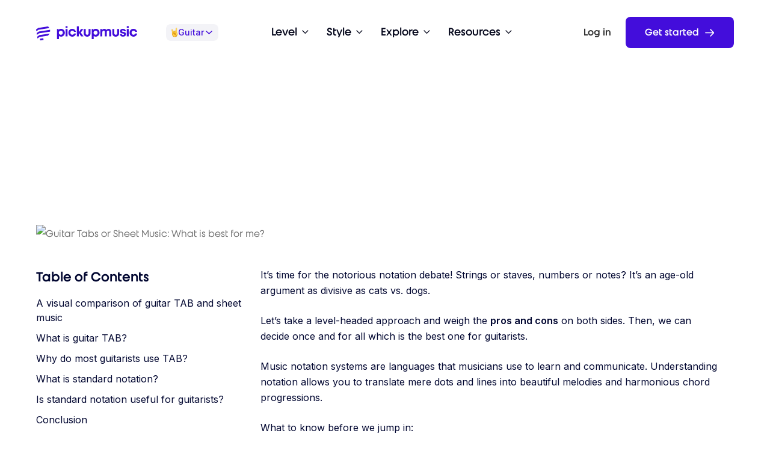

--- FILE ---
content_type: text/html
request_url: https://www.pickupmusic.com/blog/guitar-tab-vs-sheet-music-which-is-best-for-you
body_size: 17682
content:
<!DOCTYPE html><!-- Last Published: Fri Jan 16 2026 09:31:06 GMT+0000 (Coordinated Universal Time) -->
<html data-wf-domain="www.pickupmusic.com" data-wf-page="65e9b88255515778ddcb9a26" data-wf-site="61796230edfd369a46605c00" data-wf-collection="65e9b88255515778ddcb9993" data-wf-item-slug="guitar-tab-vs-sheet-music-which-is-best-for-you">
  <head>
    <meta charset="utf-8" />
    <title>Guitar Tabs or Sheet Music: What is best for me? - Pickup Music</title>
    <meta content="Discover the intricate details of guitar sheet music and tabs. Unravel their unique characteristics and benefits to determine which method best complements your musical aspirations." name="description" />
    <meta content="Guitar Tabs or Sheet Music: What is best for me? - Pickup Music" property="og:title" />
    <meta content="Discover the intricate details of guitar sheet music and tabs. Unravel their unique characteristics and benefits to determine which method best complements your musical aspirations." property="og:description" />
    <meta content="https://cdn.prod.website-files.com/61796230edfd36b26f605bf8/64de96208d3b3ed5d83ca580_Frame%2015.avif" property="og:image" />
    <meta content="Guitar Tabs or Sheet Music: What is best for me? - Pickup Music" property="twitter:title" />
    <meta content="Discover the intricate details of guitar sheet music and tabs. Unravel their unique characteristics and benefits to determine which method best complements your musical aspirations." property="twitter:description" />
    <meta content="https://cdn.prod.website-files.com/61796230edfd36b26f605bf8/64de96208d3b3ed5d83ca580_Frame%2015.avif" property="twitter:image" />
    <meta property="og:type" content="website" />
    <meta content="summary_large_image" name="twitter:card" />
    <meta content="width=device-width, initial-scale=1" name="viewport" />
    <meta content="Zk-2IndDi4ZVpMGdkSKHuymqbpZ77iYYaCQOsyDXpkc" name="google-site-verification" />
    <link href="https://cdn.prod.website-files.com/61796230edfd369a46605c00/css/aqfpobarsfn.shared.0c0bf829d.min.css" rel="stylesheet" type="text/css" integrity="sha384-DAv4KdAGBm8NlB/1SzcAFBDdwRi8RFk+qL2B+e37qBzchd5srhoaSjWxHaDFBB26" crossorigin="anonymous" />
    <link href="https://fonts.googleapis.com" rel="preconnect" />
    <link href="https://fonts.gstatic.com" rel="preconnect" crossorigin="anonymous" />
    <script src="https://ajax.googleapis.com/ajax/libs/webfont/1.6.26/webfont.js" type="text/javascript"></script>
    <script type="text/javascript">
      WebFont.load({
        google: {
          families: ["Open Sans:300,300italic,400,400italic,600,600italic,700,700italic,800,800italic", "DM Sans:100,200,300,regular", "Inter:regular,500,600,700,800,900"]
        }
      });
    </script>
    <script type="text/javascript">
      ! function(o, c) {
        var n = c.documentElement,
          t = " w-mod-";
        n.className += t + "js", ("ontouchstart" in o || o.DocumentTouch && c instanceof DocumentTouch) && (n.className += t + "touch")
      }(window, document);
    </script>
    <link href="https://cdn.prod.website-files.com/61796230edfd369a46605c00/67f7b2e5007aed676d7e1c39_PickupMusicFavicon.png" rel="shortcut icon" type="image/x-icon" />
    <link href="https://cdn.prod.website-files.com/61796230edfd369a46605c00/67f7b217c8f00f1555430bab_Webclip%20image.png" rel="apple-touch-icon" />
    <link href="https://www.pickupmusic.com/blog/guitar-tab-vs-sheet-music-which-is-best-for-you" rel="canonical" />
    <script type="text/javascript">
      ! function(f, b, e, v, n, t, s) {
        if (f.fbq) return;
        n = f.fbq = function() {
          n.callMethod ? n.callMethod.apply(n, arguments) : n.queue.push(arguments)
        };
        if (!f._fbq) f._fbq = n;
        n.push = n;
        n.loaded = !0;
        n.version = '2.0';
        n.agent = 'plwebflow';
        n.queue = [];
        t = b.createElement(e);
        t.async = !0;
        t.src = v;
        s = b.getElementsByTagName(e)[0];
        s.parentNode.insertBefore(t, s)
      }(window, document, 'script', 'https://connect.facebook.net/en_US/fbevents.js');
      fbq('init', '1270177929688107');
      fbq('track', 'PageView');
    </script><!-- Google Tag Manager -->
    <script>
      (function(w, d, s, l, i) {
        w[l] = w[l] || [];
        w[l].push({
          'gtm.start': new Date().getTime(),
          event: 'gtm.js'
        });
        var f = d.getElementsByTagName(s)[0],
          j = d.createElement(s),
          dl = l != 'dataLayer' ? '&l=' + l : '';
        j.async = true;
        j.src =
          'https://www.googletagmanager.com/gtm.js?id=' + i + dl;
        f.parentNode.insertBefore(j, f);
      })(window, document, 'script', 'dataLayer', 'GTM-KN73VTJ');
    </script>
    <!-- End Google Tag Manager -->

    <meta name="google-site-verification" content="ISDyZX-qxOoLT0vkgALNKF7A8Il_vtZUcARePeMl3LY" />

    <!-- JetBoost -->
    <script id="jetboost-script" type="text/javascript">
      window.JETBOOST_SITE_ID = "ckvquax170z0j0uvd93hhcd6c";
      (function(d) {
        var s = d.createElement("script");
        s.src = "https://cdn.jetboost.io/jetboost.js";
        s.async = 1;
        d.getElementsByTagName("head")[0].appendChild(s);
      })(document);
    </script>

    <!-- Preconnect browser to external asset origins -->
    <link rel="preconnect" href="https://assets-global.website-files.com/" crossorigin />
    <link rel="preconnect" href="https://assets.website-files.com/" crossorigin />
    <link rel="preconnect" href="https://cdn.prod.website-files.com/" crossorigin>
    <link rel="preconnect" href="https://global-uploads.webflow.com/" crossorigin>
    <!-- End preconnect -->

    <!-- Profit Well Code -->
    <script>
      window.dataLayer = window.dataLayer || [];
      window.dataLayer.push({
        'event': 'start_pw'
      });
    </script>
    <!-- End Profit Well Code -->

    <!-- ShareThis -->
    <!-- <script type='text/javascript' src='https://platform-api.sharethis.com/js/sharethis.js#property=618ad6984818e500122120b4&product=inline-share-buttons' async='async'></script> -->

    <!-- Slide Nav Dots -->
    <style>
      .w-slider-dot {
        height: 14px;
        width: 14px;
      }

      .w-slider-nav-invert>div.w-active {
        background-color: #430ddb;
      }

      .w-slider-nav-invert>div {
        background-color: #D6D6D6;
      }
    </style>

    <!-- Intercom -->
    <script>
      window.intercomSettings = {
        api_base: "https://api-iam.intercom.io",
        app_id: "hoig6ts2"
      };
    </script>


    <script>
      // We pre-filled your app ID in the widget URL: 'https://widget.intercom.io/widget/hoig6ts2'
      (function() {
        var w = window;
        var ic = w.Intercom;
        if (typeof ic === "function") {
          ic('reattach_activator');
          ic('update', w.intercomSettings);
        } else {
          var d = document;
          var i = function() {
            i.c(arguments);
          };
          i.q = [];
          i.c = function(args) {
            i.q.push(args);
          };
          w.Intercom = i;
          var l = function() {
            var s = d.createElement('script');
            s.type = 'text/javascript';
            s.async = true;
            s.src = 'https://widget.intercom.io/widget/hoig6ts2';
            var x = d.getElementsByTagName('script')[0];
            x.parentNode.insertBefore(s, x);
          };
          if (document.readyState === 'complete') {
            l();
          } else if (w.attachEvent) {
            w.attachEvent('onload', l);
          } else {
            w.addEventListener('load', l, false);
          }
        }
      })();
    </script>


    <!-- Metronome -->
    <!-- <script type='text/javascript' src="https://unpkg.com/@pickupmusic/metronome/dist/metronome.bundle.js"></script> -->

    <!-- TrustBox script -->
    <script type="text/javascript" src="//widget.trustpilot.com/bootstrap/v5/tp.widget.bootstrap.min.js" async></script>
    <!-- End TrustBox script -->

    <script>
      (function() {
        const script = document.createElement('script');
        script.src = 'https://widget.senja.io/js/rich-snippet.js';
        script.async = true;

        document.head.appendChild(script);

        script.addEventListener('load', () => {
          window.richSnippet({
            project: '055c9f0b-44e1-4944-a6f6-f64bb8d1d33c'
          });
        });
      })();
    </script>

    <style>
      * {
        font-feature-settings: "ss02" on !important;
      }
    </style>

    <script>
      ! function(t, e) {
        var o, n, p, r;
        e.__SV || (window.posthog = e, e._i = [], e.init = function(i, s, a) {
          function g(t, e) {
            var o = e.split(".");
            2 == o.length && (t = t[o[0]], e = o[1]), t[e] = function() {
              t.push([e].concat(Array.prototype.slice.call(arguments, 0)))
            }
          }(p = t.createElement("script")).type = "text/javascript", p.crossOrigin = "anonymous", p.async = !0, p.src = s.api_host.replace(".i.posthog.com", "-assets.i.posthog.com") + "/static/array.js", (r = t.getElementsByTagName("script")[0]).parentNode.insertBefore(p, r);
          var u = e;
          for (void 0 !== a ? u = e[a] = [] : a = "posthog", u.people = u.people || [], u.toString = function(t) {
              var e = "posthog";
              return "posthog" !== a && (e += "." + a), t || (e += " (stub)"), e
            }, u.people.toString = function() {
              return u.toString(1) + ".people (stub)"
            }, o = "init Ee Ps Rs xe ks Is capture We calculateEventProperties Cs register register_once register_for_session unregister unregister_for_session Ds getFeatureFlag getFeatureFlagPayload isFeatureEnabled reloadFeatureFlags updateEarlyAccessFeatureEnrollment getEarlyAccessFeatures on onFeatureFlags onSurveysLoaded onSessionId getSurveys getActiveMatchingSurveys renderSurvey canRenderSurvey canRenderSurveyAsync identify setPersonProperties group resetGroups setPersonPropertiesForFlags resetPersonPropertiesForFlags setGroupPropertiesForFlags resetGroupPropertiesForFlags reset get_distinct_id getGroups get_session_id get_session_replay_url alias set_config startSessionRecording stopSessionRecording sessionRecordingStarted captureException loadToolbar get_property getSessionProperty Fs Ms createPersonProfile As Es opt_in_capturing opt_out_capturing has_opted_in_capturing has_opted_out_capturing clear_opt_in_out_capturing Ts debug Os getPageViewId captureTraceFeedback captureTraceMetric".split(" "), n = 0; n < o.length; n++) g(u, o[n]);
          e._i.push([i, s, a])
        }, e.__SV = 1)
      }(document, window.posthog || []);
      posthog.init('phc_AqDXfn0cHhxMXpM2WrEb3icALN9j0VbG2HxLFWq507s', {
        api_host: 'https://us.i.posthog.com',
        defaults: '2025-05-24',
        person_profiles: 'identified_only', // or 'always' to create profiles for anonymous users as well
      })
    </script>


    <!-- CoFrame -->
    <script>
      (function() {
        // Coframe config
        const config = {
          projectId: '687690037de1642db8d32494',
          startTime: Date.now(),
          timeoutMs: 1000,
          currentUrl: window.location.href,
        };

        // Early exit for perfomance testing
        if (/cf_disable/.test(window.location.search)) return console.warn('[Coframe] Disabled via URL parameter');

        // Prevent duplicate installation
        const script_id = 'coframe-sdk-js';
        if (document.getElementById(script_id)) return console.warn('[Coframe] SDK already installed');

        // Coframe antiflicker: hide body until coframe:show event or 2s timeout
        const style = document.createElement('style');
        style.innerHTML = 'body { opacity: 0 !important; }';
        const cfhide = () => document.head.appendChild(style);
        const cfshow = () => style.remove();
        cfhide();
        setTimeout(cfshow, 2000);
        document.addEventListener('coframe:show', cfshow);

        // Coframe queue setup
        (window.CFQ = window.CFQ || []).push({
          config
        });

        // Install Coframe SDK
        const edgeUrl = new URL('https://edge.cofra.me');
        edgeUrl.searchParams.set('config', encodeURIComponent(JSON.stringify(config)));
        const script = document.createElement('script');
        script.id = script_id;
        script.async = true;
        script.src = edgeUrl.toString();
        script.onerror = () => {
          show();
          console.error('[Coframe] SDK failed to load');
        };
        document.head.appendChild(script);
      })();
    </script>
    <!-- Table of Contents
<script defer src="https://cdn.jsdelivr.net/npm/@finsweet/attributes-toc@1/toc.js"></script> -->

    <style>
      .table_header {
        font-family: "Unigeo 32", Arial, sans-serif !important;
        font-weight: 600 !important;
      }

      .table_cell {
        font-family: Inter, sans-serif !important;
      }
    </style>
  </head>
  <body>
    <div class="page-wrapper sticky-wrapper">
      <div style="display:none;opacity:0" class="popup-wrapper">
        <div data-w-id="c7f0333e-f748-13bf-7abd-762d353a2b3b" class="popup-close-icon-wrapper"><img src="https://cdn.prod.website-files.com/61796230edfd369a46605c00/618ed26354073e4c01836187_close-icon.svg" alt="" class="popup-close-icon" /></div>
        <div class="popup-content">
          <div style="display:none;opacity:0" class="share-popup">
            <div data-w-id="c7f0333e-f748-13bf-7abd-762d353a2b56" class="inner-card-close-icon-wrapper"><img src="https://cdn.prod.website-files.com/61796230edfd369a46605c00/618eddf23709516bb5b58f5a_gray-close-icon.svg" alt="" class="popup-gray-close-icon" /></div>
            <div class="share-popup-content">
              <div class="share-popup-heading">Share this post with your friends</div>
              <p class="share-popup-description">Guitar TAB vs. sheet music: Which is best for you?</p>
              <div class="share-link-wrapper">
                <div class="share-link-text">http://www.pickupmusic.com/blog/guitar-tab-vs-sheet-music-which-is-best-for-you</div>
              </div>
            </div>
          </div>
        </div>
        <div data-w-id="c7f0333e-f748-13bf-7abd-762d353a2b5f" class="popup-background"></div>
      </div>
      <div data-w-id="c4435ded-2a26-1a3e-7513-bb6d56befd87" data-animation="over-right" data-collapse="medium" data-duration="400" data-easing="ease" data-easing2="ease" role="banner" class="header w-nav">
        <div class="container-default margin-top-0 w-container">
          <div data-w-id="c4435ded-2a26-1a3e-7513-bb6d56befd89" class="header-wrapper">
            <div class="header-left-content"><a href="/" class="header-logo v2 w-nav-brand"><img src="https://cdn.prod.website-files.com/61796230edfd369a46605c00/67d99c0a70e66001af759b5a_pickupmusic-black-logo.svg" alt="PickupMusic Logo" class="pickup-music-black-logo white-regular-header-version" /></a>
              <div data-hover="false" data-delay="0" data-w-id="c05c938b-4f11-cc5a-3d97-bddb82cf097e" class="dropdown-intrument-desktop w-dropdown">
                <div class="dropdown-instrument w-dropdown-toggle"><img src="https://cdn.prod.website-files.com/61796230edfd369a46605c00/687139013ae10ac92cf1c1ca_pickupmusic-emoji-dropdown.png" loading="lazy" alt="" class="icon-dropdown" />
                  <div class="flex-horizontal left-center gap-4px">
                    <div>Guitar</div><img src="https://cdn.prod.website-files.com/61796230edfd369a46605c00/68713911fad1c92f0f7a9312_pickupmusic-arrow-dropdown.svg" loading="eager" alt="" class="arrow-dropdown-intrument" />
                  </div>
                </div>
                <nav class="dropdown-item-intruments w-dropdown-list">
                  <div class="dropdown-list-intruments"><a href="/" class="link-intruments active w-dropdown-link">Guitar</a><a href="/bass" class="link-intruments w-dropdown-link">Bass</a></div>
                </nav>
              </div>
            </div>
            <nav role="navigation" class="nav-menu w-nav-menu">
              <div class="header-navigation">
                <div class="dropdown-intrument-mobile">
                  <div data-hover="false" data-delay="0" class="_w-100 w-dropdown">
                    <div class="dropdown-instrument w-dropdown-toggle"><img src="https://cdn.prod.website-files.com/61796230edfd369a46605c00/687139013ae10ac92cf1c1ca_pickupmusic-emoji-dropdown.png" loading="lazy" alt="" class="icon-dropdown" />
                      <div class="flex-horizontal left-center gap-4px tablet-responsive">
                        <div>Guitar</div><img src="https://cdn.prod.website-files.com/61796230edfd369a46605c00/68713911fad1c92f0f7a9312_pickupmusic-arrow-dropdown.svg" loading="eager" alt="" class="arrow-dropdown-intrument" />
                      </div>
                    </div>
                    <nav class="dropdown-item-intruments w-dropdown-list">
                      <div class="dropdown-list-intruments"><a href="/" class="link-intruments active w-dropdown-link">Guitar</a><a href="/bass" class="link-intruments w-dropdown-link">Bass</a></div>
                    </nav>
                  </div>
                  <div class="mobile-menu-divider-instrument-selector mega-menu-divider-instrument-selector"></div>
                </div>
                <div class="nav-item-wrapper">
                  <div data-hover="true" data-delay="0" class="nav-link-dropdown regular-nav-link-dropdown w-dropdown">
                    <div class="nav-link dropdown w-dropdown-toggle">
                      <div class="topnav-text">Level</div>
                      <div class="dropdown-arrow"></div>
                    </div>
                    <nav class="dropdown-list level-dropdown-list w-dropdown-list">
                      <div class="dropdown-nav-main-wrapper">
                        <div class="dropdown-nav-pages-wrapper mega-menu-level">
                          <div class="container-default w-container">
                            <div class="mega-menu-wrapper">
                              <div class="mega-menu-column">
                                <p class="text-uppercase mega-menu-label no-wrap-label">Choose your Level</p>
                                <div class="header-mega-menu-nav-links-wrapper"><a href="/master-classes/beginner-learning-pathway" class="nav-link mega-menu-nav-link">Beginner</a><a href="/master-classes/late-beginner-pathway" class="nav-link mega-menu-nav-link">Late Beginner</a><a href="/master-classes/intermediate-learning-pathway" class="nav-link mega-menu-nav-link">Intermediate</a><a href="/master-classes/late-intermediate-learning-pathway" class="nav-link mega-menu-nav-link">Late Intermediate</a><a href="/level/advanced" class="nav-link mega-menu-nav-link mega-menu-last-item">Advanced</a></div>
                              </div>
                              <div class="mobile-menu-divider mega-menu-divider"></div>
                              <div class="mega-menu-column mega-menu-mini-content-column">
                                <p class="text-uppercase mega-menu-label">Want to find your level?</p>
                                <div class="mega-menu-mini-content-wrapper">
                                  <div class="mega-menu-mini-content-image-wrapper"><img src="https://cdn.prod.website-files.com/61796230edfd369a46605c00/67f3cf43ecf25338a9e9f0b5_Level%20pic.svg" alt="" class="mega-menu-mini-content-image" /></div>
                                  <div class="mega-menu-mini-content">
                                    <p class="mega-menu-mini-content-description">Take our interactive quiz to generate the right learning pathway for you.</p>
                                    <div class="arrow-link-wrapper">
                                      <div class="arrow-link blue-arrow-link">
                                        <div class="arrow-link-text">Learn more</div><img src="https://cdn.prod.website-files.com/61796230edfd369a46605c00/67da02bd1fdd9dd451ce377d_pickupmusic-arrow-right.svg" alt="" class="arrow-icon" />
                                      </div>
                                      <div class="arrow-link-bottom-line blue-bottom-line"></div>
                                    </div>
                                  </div>
                                </div>
                              </div>
                            </div>
                          </div>
                        </div>
                      </div>
                    </nav>
                  </div>
                </div>
                <div class="nav-item-wrapper">
                  <div data-hover="true" data-delay="0" class="nav-link-dropdown regular-nav-link-dropdown w-dropdown">
                    <div class="nav-link dropdown w-dropdown-toggle">
                      <div class="topnav-text">Style</div>
                      <div class="dropdown-arrow"></div>
                    </div>
                    <nav class="dropdown-list style-dropdown-list w-dropdown-list">
                      <div class="dropdown-nav-main-wrapper">
                        <div class="dropdown-nav-pages-wrapper mega-menu-style">
                          <div class="container-default w-container">
                            <div class="mega-menu-wrapper">
                              <div class="mega-menu-column">
                                <p class="text-uppercase mega-menu-label">STYLES</p>
                                <div class="header-mega-menu-nav-links-wrapper"><a href="/master-classes/jazz-learning-pathway" class="nav-link mega-menu-nav-link">Jazz</a><a href="/master-classes/neo-soul-pathway" class="nav-link mega-menu-nav-link">Neo Soul</a><a href="/master-classes/blues-bootcamp" class="nav-link mega-menu-nav-link">Blues</a><a href="/master-classes/country-bootcamp" class="nav-link mega-menu-nav-link">Country</a><a href="/master-classes/rock-learning-pathway" class="nav-link mega-menu-nav-link">Rock</a><a href="/master-classes/caged-bootcamp" class="nav-link mega-menu-nav-link">CAGED</a></div>
                              </div>
                              <div class="mobile-menu-divider---mobile mega-menu-divider"></div>
                              <div class="mega-menu-column">
                                <p class="text-uppercase---style-mobile mega-menu-label"> </p>
                                <div class="header-mega-menu-nav-links-wrapper"><a href="/master-classes/metal-learning-pathway" class="nav-link mega-menu-nav-link">Metal</a><a href="/master-classes/groove-learning-pathway" class="nav-link mega-menu-nav-link">Groove</a><a href="/master-classes/gospel-guitar-2" class="nav-link mega-menu-nav-link">Gospel</a><a href="/master-classes/acoustic-fingerstyle-bootcamp" class="nav-link mega-menu-nav-link">Acoustic</a><a href="/master-classes/music-theory-bootcamp" class="nav-link mega-menu-nav-link">Theory</a><a href="/master-classes/bass-for-guitarists-learning-pathway" class="nav-link mega-menu-nav-link mega-menu-last-item">Bass</a></div>
                              </div>
                              <div class="mobile-menu-divider mega-menu-divider"></div>
                              <div class="mega-menu-column mega-menu-mini-content-column">
                                <p class="text-uppercase mega-menu-label">New release: Jazz Learning Pathway</p><a href="/master-classes/caged-2-learning-pathway" class="mega-menu-mini-content-wrapper w-inline-block">
                                  <div class="mega-menu-mini-content-image-wrapper"><img src="https://cdn.prod.website-files.com/61796230edfd369a46605c00/69316fdd8feb325a33c663d1_Jazz%20Guitar.avif" alt="" class="mega-menu-mini-content-image" /></div>
                                  <div class="mega-menu-mini-content">
                                    <p class="mega-menu-mini-content-description">Learn to play like an authentic jazz guitarist.</p>
                                    <div class="arrow-link-wrapper">
                                      <div class="arrow-link blue-arrow-link">
                                        <div class="arrow-link-text">Explore class</div><img src="https://cdn.prod.website-files.com/61796230edfd369a46605c00/67da02bd1fdd9dd451ce377d_pickupmusic-arrow-right.svg" alt="" class="arrow-icon" />
                                      </div>
                                      <div class="arrow-link-bottom-line blue-bottom-line"></div>
                                    </div>
                                  </div>
                                </a>
                              </div>
                            </div>
                          </div>
                        </div>
                      </div>
                    </nav>
                  </div>
                </div>
                <div class="nav-item-wrapper">
                  <div data-hover="true" data-delay="0" data-w-id="c4435ded-2a26-1a3e-7513-bb6d56befe19" class="nav-link-dropdown mega-menu-full-width regular-nav-link-dropdown w-dropdown">
                    <div class="nav-link dropdown w-dropdown-toggle">
                      <div class="topnav-text">Explore</div>
                      <div class="dropdown-arrow"></div>
                    </div>
                    <nav class="dropdown-list explore-mega-menu w-dropdown-list">
                      <div class="dropdown-nav-main-wrapper full-width-mega-menu-wrapper normal-width">
                        <div class="dropdown-nav-pages-wrapper mega-menu-explore">
                          <div class="container-default w-container">
                            <div class="mega-menu-wrapper pd-left-40px">
                              <div class="mega-menu-column">
                                <p class="text-uppercase mega-menu-label no-wrap-label">Classes</p>
                                <div class="header-mega-menu-nav-links-wrapper"><a href="/courses?tab=guitar" class="nav-link mega-menu-nav-link">Learning Pathways</a><a href="/courses?tab=guitar" class="nav-link mega-menu-nav-link">Challenges</a><a href="/lessons/licks" class="nav-link mega-menu-nav-link">Licks</a><a href="/lessons/songs" class="nav-link mega-menu-nav-link">Songs</a><a href="/lessons/5-min-lessons" class="nav-link mega-menu-nav-link">5 Minute Lessons</a></div>
                              </div>
                              <div class="divider-explore-mega-menu"></div>
                              <div class="mobile-menu-divider mega-menu-divider"></div>
                              <div class="mega-menu-column">
                                <div class="mega-menu-anidate-wrapper">
                                  <div class="header-mega-menu-nav-links-wrapper mega-menu-anidate-column margin-bottom-tablet-0"><a href="/instructors" class="text-uppercase mega-menu-label no-wrap-label">Instructors</a><a href="/instructors/dr-molly-miller" class="nav-link mega-menu-nav-link">Dr. Molly Miller</a><a href="/instructors/daniel-donato" class="nav-link mega-menu-nav-link">Daniel Donato</a><a href="/instructors/cecil-alexander" class="nav-link mega-menu-nav-link">Cecil Alexander</a><a href="/instructors/melanie-faye" class="nav-link mega-menu-nav-link">Melanie Faye</a><a href="/instructors/manuel-g-fernandes" class="nav-link mega-menu-nav-link">Manuel G. Fernandes</a><a href="/instructors/plini" class="nav-link mega-menu-nav-link">Plini</a></div>
                                  <div class="header-mega-menu-nav-links-wrapper mega-menu-anidate-column right-mega-menu-anidate-column">
                                    <p class="text-uppercase---style-mobile mega-menu-label"> </p><a href="/instructors/nicklas-myhre" class="nav-link mega-menu-nav-link">Nicklas Myhre</a><a href="/instructors/karl-kerfoot" class="nav-link mega-menu-nav-link">Karl Kerfoot</a><a href="/instructors/ruben-wan" class="nav-link mega-menu-nav-link">Ruben Wan</a><a href="/instructors/sam-blakelock" class="nav-link mega-menu-nav-link">Sam Blakelock</a><a href="/instructors/ichika-mo" class="nav-link mega-menu-nav-link">Ichika Mo</a><a href="/instructors/nathaniel-murphy" class="nav-link mega-menu-nav-link mega-menu-last-item">Nathaniel Murphy</a>
                                  </div>
                                </div>
                              </div>
                              <div class="divider-explore-mega-menu"></div>
                              <div class="mobile-menu-divider mega-menu-divider"></div>
                              <div class="mega-menu-column mega-menu-mini-content-column">
                                <p class="text-uppercase mega-menu-label">FEATURED instructor</p><a href="/instructors/dr-molly-miller" class="mega-menu-mini-content-wrapper mega-mini-content-large-section w-inline-block">
                                  <div class="mega-menu-mini-content-image-wrapper"><img src="https://cdn.prod.website-files.com/61796230edfd369a46605c00/688cbee2806ddae7e1df96e7_Molly%20Miller.avif" alt="" class="mega-menu-mini-content-image" /></div>
                                  <div class="mega-menu-mini-content mega-menu-mini-content-large-section">
                                    <p class="mega-menu-mini-content-description"><strong>Dr. Molly Miller</strong><br />If there&#x27;s one person you want to learn the CAGED system from, it&#x27;s Molly.</p>
                                    <div class="arrow-link-wrapper">
                                      <div class="arrow-link blue-arrow-link">
                                        <div class="arrow-link-text">Read more</div><img src="https://cdn.prod.website-files.com/61796230edfd369a46605c00/67da02bd1fdd9dd451ce377d_pickupmusic-arrow-right.svg" alt="" class="arrow-icon" />
                                      </div>
                                      <div class="arrow-link-bottom-line blue-bottom-line"></div>
                                    </div>
                                  </div>
                                </a>
                              </div>
                            </div>
                          </div>
                        </div>
                      </div>
                    </nav>
                  </div>
                </div>
                <div class="nav-item-wrapper">
                  <div data-hover="true" data-delay="0" class="nav-link-dropdown regular-nav-link-dropdown w-dropdown">
                    <div class="nav-link dropdown last-dropdown-nav-link w-dropdown-toggle">
                      <div class="topnav-text">Resources</div>
                      <div class="dropdown-arrow"></div>
                    </div>
                    <nav class="dropdown-list resources-dropdown-list w-dropdown-list">
                      <div class="dropdown-nav-main-wrapper">
                        <div class="dropdown-nav-pages-wrapper mega-menu-resources">
                          <div class="container-default w-container">
                            <div class="mega-menu-wrapper">
                              <div class="mega-menu-column tools-mega-menu-column">
                                <p class="text-uppercase mega-menu-label">Tools</p>
                                <div class="header-mega-menu-nav-links-wrapper"><a href="/tools/metronome" class="nav-link mega-menu-nav-link">Metronome</a><a href="/tools/guitar-tuner" class="nav-link mega-menu-nav-link">Guitar tuner</a><a href="/tools/guitar-chord-library" class="nav-link mega-menu-nav-link">Chord library</a><a href="/blog" class="nav-link mega-menu-nav-link">Blog</a></div>
                              </div>
                              <div class="mobile-menu-divider mega-menu-divider"></div>
                              <div class="mega-menu-column mega-menu-mini-content-column">
                                <p class="text-uppercase mega-menu-label">INTERMEDIATE LEARNING PATHWAY</p><a href="/master-classes/intermediate-learning-pathway" class="mega-menu-mini-content-wrapper w-inline-block">
                                  <div class="mega-menu-mini-content-image-wrapper"><img src="https://cdn.prod.website-files.com/61796230edfd369a46605c00/63ea06420e81910ccf269fd4_LP%20Intermediate%20-%20Karl%20-%20v1.webp" alt="" class="mega-menu-mini-content-image" /></div>
                                  <div class="mega-menu-mini-content">
                                    <p>Karl will turn you into well-rounded rhythm and lead guitar player.</p>
                                    <div class="arrow-link-wrapper">
                                      <div class="arrow-link blue-arrow-link">
                                        <div class="arrow-link-text">Explore class</div><img src="https://cdn.prod.website-files.com/61796230edfd369a46605c00/67da02bd1fdd9dd451ce377d_pickupmusic-arrow-right.svg" alt="" class="arrow-icon" />
                                      </div>
                                      <div class="arrow-link-bottom-line blue-bottom-line"></div>
                                    </div>
                                  </div>
                                </a>
                              </div>
                            </div>
                          </div>
                        </div>
                      </div>
                    </nav>
                  </div>
                </div>
                <div class="header-button mobile-button-wrapper login-button-mobile"><a href="https://my.pickupmusic.com/login" class="button-secondary mobile-button w-button">Log in</a></div><a href="https://my.pickupmusic.com/onboarding" class="header-button mobile-link-arrow w-inline-block">
                  <div class="text-start-free-trial">Get started</div><img src="https://cdn.prod.website-files.com/61796230edfd369a46605c00/6511d8c9180e58c9b67e58be_white-cta-arrow-right.svg" loading="lazy" alt="" class="image-white-arrow" />
                </a>
              </div>
            </nav>
            <div class="header-right-content"><a href="https://my.pickupmusic.com/login" class="nav-link login-link">Log in</a><a href="https://my.pickupmusic.com/onboarding" class="header-button link-arrow w-inline-block">
                <div class="text-start-free-trial">Get started</div><img src="https://cdn.prod.website-files.com/61796230edfd369a46605c00/6511d8c9180e58c9b67e58be_white-cta-arrow-right.svg" loading="lazy" alt="" class="image-white-arrow" />
              </a>
              <div class="menu-button w-nav-button">
                <div class="hamburger-menu-icon w-icon-nav-menu"></div>
                <div class="menu-button-wrapper">
                  <div class="menu-line top-line regular-header-white-version"></div>
                  <div class="menu-line bottom-line regular-header-white-version"></div>
                </div>
              </div>
            </div>
          </div>
        </div>
      </div>
      <div class="post-details">
        <div class="container-default w-container">
          <div data-w-id="e33e2c85-1349-bd4f-26ff-7468327ebce4" style="opacity:0;-webkit-transform:translate3d(0, 30px, 0) scale3d(1, 1, 1) rotateX(0) rotateY(0) rotateZ(0) skew(0, 0);-moz-transform:translate3d(0, 30px, 0) scale3d(1, 1, 1) rotateX(0) rotateY(0) rotateZ(0) skew(0, 0);-ms-transform:translate3d(0, 30px, 0) scale3d(1, 1, 1) rotateX(0) rotateY(0) rotateZ(0) skew(0, 0);transform:translate3d(0, 30px, 0) scale3d(1, 1, 1) rotateX(0) rotateY(0) rotateZ(0) skew(0, 0)" class="post-details-wrapper">
            <div class="blog-post-category-wrapper"><a href="/blog" class="text-uppercase blog-post-category-text">Blog</a>
              <div class="blog-post-category-row-icon"><img src="https://cdn.prod.website-files.com/61796230edfd369a46605c00/6189c4d8dc007215f500f514_right-chevron-icon.svg" alt="" class="chevron-blog-post" /></div>
              <div class="w-dyn-list">
                <div role="list" class="blog-post-categories w-dyn-items">
                  <div role="listitem" class="w-dyn-item"><a href="/blog-categories/theory" class="text-uppercase blog-post-category-text blog-post-categories">Theory</a></div>
                  <div role="listitem" class="w-dyn-item"><a href="/blog-categories/intermediate" class="text-uppercase blog-post-category-text blog-post-categories">Intermediate</a></div>
                </div>
              </div>
            </div>
            <h1 class="blog-post-name">Guitar TAB vs. sheet music: Which is best for you?</h1>
            <p class="paragraph-3">Navigate the age-old debate of guitar tablature (tab) versus traditional sheet music with our comprehensive blog article. Whether you&#x27;re a guitarist aiming for precision or a music enthusiast seeking to understand notation better, this guide breaks down the differences, advantages, and nuances of both formats.</p>
            <div class="divider blog-post-details-divider"></div>
            <div class="blog-post-details-bottom-content">
              <div class="inline-social-share-buttons">
                <div class="social-share-icon facebook facebook-inline-button">
                  <div class="share-link-embed w-embed"><a class="w-inline-block social-share-icon facebook" href="https://www.facebook.com/sharer/sharer.php?u=&t=" title="Share on Facebook" target="_blank" onclick="window.open('https://www.facebook.com/sharer/sharer.php?u=' + encodeURIComponent(document.URL) + '&t=' + encodeURIComponent(document.URL)); return false;"> </a></div><img src="https://cdn.prod.website-files.com/61796230edfd369a46605c00/619d6692172153fb2c86908e_facebook-icon.svg" alt="" class="share-icon facebook-icon" />
                </div>
                <div class="social-share-icon twitter twitter-inline-button">
                  <div class="share-link-embed w-embed"><a class="w-inline-block social-share-icon twitter" href="https://twitter.com/intent/tweet?" target="_blank" title="Tweet" onclick="window.open('https://twitter.com/intent/tweet?text=%20Check%20up%20this%20awesome%20content ' + encodeURIComponent(document.title) + ':%20 ' + encodeURIComponent(document.URL)); return false;"></a></div><img src="https://cdn.prod.website-files.com/61796230edfd369a46605c00/619d6692e40cb6e143b1eb87_twitter-icon.svg" alt="" class="share-icon" />
                </div>
                <div data-w-id="83ac736e-e826-4699-cd29-cf3bad9bf316" class="social-share-icon share"><img src="https://cdn.prod.website-files.com/61796230edfd369a46605c00/61a563af94cd6e5a0b74f429_share-icon.svg" alt="" class="share-icon" /></div>
              </div>
              <div class="blog-post-bottom-right-content">
                <div class="post-date">Aug 17, 2023</div>
                <div class="blog-post-mini-divider"></div>
                <div class="post-date blog-post-min-read">6 Min Read</div>
              </div>
            </div>
          </div>
        </div>
      </div>
      <div class="featured-master-class"></div>
      <div class="post-featured-image">
        <div class="container-default w-container"><img src="https://cdn.prod.website-files.com/61796230edfd36b26f605bf8/64de96208d3b3ed5d83ca580_Frame%2015.avif" alt="Guitar Tabs or Sheet Music: What is best for me?" sizes="(max-width: 767px) 100vw, (max-width: 991px) 95vw, 938.8375244140625px" srcset="https://cdn.prod.website-files.com/61796230edfd36b26f605bf8/64de96208d3b3ed5d83ca580_Frame%2015-p-500.avif 500w, https://cdn.prod.website-files.com/61796230edfd36b26f605bf8/64de96208d3b3ed5d83ca580_Frame%2015.avif 1200w" class="blog-post-image" /></div>
      </div>
      <div class="post-content">
        <div class="container-default w-container">
          <div class="post-content-wrapper toc-grid">
            <div class="post-sidebar-wrapper">
              <div class="toc-heading">Table of Contents</div>
              <div id="toc" class="toc-links"><a href="#" class="toc-link">ToC Link</a></div>
              <div id="show-h3" class="show-h3 w-condition-invisible"></div>
              <div id="show-h4" class="show-h4 w-condition-invisible"></div>
              <div class="post-share-sticky-buttons left-aligned">
                <div class="share-links-text mg-bottom-0px">SHARE</div>
                <div class="social-share-icon facebook mg-bottom-0">
                  <div class="share-link-embed w-embed"><a class="w-inline-block social-share-icon facebook" href="https://www.facebook.com/sharer/sharer.php?u=&t=" title="Share on Facebook" target="_blank" onclick="window.open('https://www.facebook.com/sharer/sharer.php?u=' + encodeURIComponent(document.URL) + '&t=' + encodeURIComponent(document.URL)); return false;"> </a></div><img src="https://cdn.prod.website-files.com/61796230edfd369a46605c00/619d6692172153fb2c86908e_facebook-icon.svg" alt="" class="share-icon facebook-icon" />
                </div>
                <div class="social-share-icon twitter mg-bottom-0">
                  <div class="share-link-embed w-embed"><a class="w-inline-block social-share-icon twitter" href="https://twitter.com/intent/tweet?" target="_blank" title="Tweet" onclick="window.open('https://twitter.com/intent/tweet?text=%20Check%20up%20this%20awesome%20content ' + encodeURIComponent(document.title) + ':%20 ' + encodeURIComponent(document.URL)); return false;"></a></div><img src="https://cdn.prod.website-files.com/61796230edfd369a46605c00/619d6692e40cb6e143b1eb87_twitter-icon.svg" alt="" class="share-icon" />
                </div>
                <div data-w-id="0c31a99a-7b69-b71c-d8fc-1325158bf13e" class="social-share-icon share"><img src="https://cdn.prod.website-files.com/61796230edfd369a46605c00/61a563af94cd6e5a0b74f429_share-icon.svg" alt="" class="share-icon" /></div>
              </div>
            </div>
            <div class="post-content-right">
              <div toc-element="content-1" class="rich-text blog-post-rich-text first-rich-text w-richtext">
                <p>It’s time for the notorious notation debate! Strings or staves, numbers or notes? It’s an age-old argument as divisive as cats vs. dogs.</p>
                <p>Let’s take a level-headed approach and weigh the <strong>pros and cons</strong> on both sides. Then, we can decide once and for all which is the best one for guitarists.</p>
                <p>Music notation systems are languages that musicians use to learn and communicate. Understanding notation allows you to translate mere dots and lines into beautiful melodies and harmonious chord progressions.</p>
                <p>What to know before we jump in:</p>
                <ul role="list">
                  <li><strong>TAB</strong>: Stands for guitar tablature and refers to a notation system developed <strong>specifically for guitar</strong> players to read. It has 6 lines that refer to the 6 strings on a guitar, and numbers on each string to dictate which fret to play.</li>
                  <li><strong>Sheet music</strong>: Also known as <strong>standard/staff notation</strong> and is the universal music notation used by vocalists, piano, violin, and horn players, along with many other instruments. It details the notes, rhythm, and dynamics. </li>
                </ul>
                <h2>A visual comparison of guitar TAB and sheet music</h2>
                <p>This diagram shows a<strong> C major scale</strong> – on the top is standard musical notation, and underneath is guitar TAB.</p>
                <ul role="list">
                  <li>Notice that the TAB shows <strong>two different ways</strong> to play the same scale in each octave.</li>
                  <li>Most instruments only have one choice of where to play each note.</li>
                  <li>Standard notation shows time signatures (4/4) and the length of each note – guitar TAB doesn’t contain any rhythmic information.</li>
                </ul>
                <figure style="max-width:2200pxpx" class="w-richtext-align-fullwidth w-richtext-figure-type-image">
                  <div><img src="https://cdn.prod.website-files.com/61796230edfd36b26f605bf8/66f1a10ffc795159d353ad36_66d7360d8ad91c1878314830_66c61819d9d1ecbf79d4ccb3_66bb8ab89a8b704d3ff4900e_64de965f5ddc0698d7534f64_unnamed%25252525206.avif" loading="lazy" alt="" /></div>
                </figure>
                <p>‍</p>
                <h2>What is guitar TAB?</h2>
                <p>Guitar TAB is an easy-to-read notation system that allows guitarists to learn how to play practically anything by themselves.</p>
                <ul role="list">
                  <li>Each line represents a string, and each number represents a fret – it’s that simple!</li>
                  <li>The system also contains symbols to represent <strong>guitar-specific</strong> techniques. </li>
                  <li>Learning to read guitar TAB takes very little time, so it’s great even for <strong>absolute beginners</strong>.</li>
                </ul>
                <p>Check out our guide on <a href="https://www.pickupmusic.com/blog/the-ultimate-guide-to-reading-guitar-tab" target="_blank">how to read guitar tab</a> if you need some more detail.</p>
                <h2>Why do most guitarists use TAB?</h2>
                <p>One reason the guitar is the coolest instrument you can play is because learning chords and scales is a very<strong> visual experience</strong> – it’s all repeating <strong>shapes </strong>and <strong>patterns</strong>. </p>
                <ul role="list">
                  <li>Guitar TAB and chord charts allow us to look at a sheet of paper and <strong>transfer those patterns</strong> directly onto the guitar neck.</li>
                  <li>This means guitarists easily connect chords and scales together to build a visual map of the fretboard without needing to understand all the music theory behind it.</li>
                </ul>
                <h3>The benefits of learning guitar TAB</h3>
                <p>Here’s a list of reasons TAB might be the perfect notation system for you.</p>
                <ul role="list">
                  <li>TAB is designed <strong>specifically for the guitar</strong>, so techniques like hammer ons, pull offs, slides, and bends can be included in the notation.</li>
                  <li><strong>Perfect for visual learners </strong>– reading TAB is like viewing the fretboard from a bird&#x27;s-eye view.</li>
                  <li>Anyone can learn TAB! One of its biggest advantages is its <strong>simplicity</strong> – you can understand it in minutes.</li>
                  <li>If you want to learn how to play certain guitar parts, you’re more likely to find guitar TABs online than sheet music.</li>
                </ul>
                <h3>The drawbacks of guitar TAB </h3>
                <p>Nothing is perfect! As useful as TAB can be for guitarists, it has some downsides.</p>
                <ul role="list">
                  <li>The number system that TAB uses has <strong>no </strong>connection to <strong>music theory</strong> – things like note names, intervals, and keys are missing. </li>
                  <li>TAB doesn’t show any <strong>rhythmic notation</strong> – this can be a big problem if you want to play in an ensemble.</li>
                  <li>Non-guitarists will have no clue how to interpret TAB, which makes it difficult when trying to communicate your ideas to other musicians.</li>
                </ul>
                <p>Only reading TAB will limit your access to learning <strong>other styles</strong> of music. </p>
                <ul role="list">
                  <li>Lots of music, namely classical, folk, and jazz music, is only available in standard notation. </li>
                  <li>Learning to play a piece of music that was not written for guitar can be extremely difficult if you don’t read sheet music.</li>
                </ul>
                <div class="w-embed">
                  <div id="sn-eb1c919a-da60-440f-a8e8-395837ff74f3"></div>
                  <div id="sn-455e1e83-5609-437e-829c-0a828dc738cd"></div>
                </div>
                <p>‍</p>
              </div>
              <div toc-element="content-2" class="rich-text blog-post-rich-text second-content w-richtext">
                <h2>What is standard notation?</h2>
                <p>Standard notation is literally the <em>standard</em> for most musicians and has been used for hundreds of years! </p>
                <ul role="list">
                  <li>It’s designed to give the musician as much information and <strong>detail </strong>as possible.</li>
                  <li>This can be a great thing for performing complex music with lots of playing instructions (think Beethoven’s piano concerto!).</li>
                </ul>
                <figure style="padding-bottom:75%" class="w-richtext-align-fullwidth w-richtext-figure-type-video">
                  <div><iframe allowfullscreen="true" frameborder="0" scrolling="no" src="https://www.youtube.com/embed/hDXWK3W477w" title="Beethoven - 5th Piano Concerto &#x27;Emperor&#x27; (Zimerman, Bernstein, Wiener Philharmoniker)"></iframe></div>
                </figure>
                <p>‍</p>
                <ul role="list">
                  <li>Most professional musicians can <strong>sight read</strong>, but it takes a lot of time and dedication to build that level of fluency.</li>
                  <li>There’s also an extra challenge for guitar players that we’ll describe a little later on!   </li>
                </ul>
                <p>We’ve got a great article on <a href="https://www.pickupmusic.com/blog/how-to-read-guitar-sheet-music-for-beginners" target="_blank">how to read sheet music</a> for guitarists if you want to learn more.</p>
                <h2>Is standard notation useful for guitarists?</h2>
                <p>For hundreds of years, standard notation has been the go-to writing system in Western music. This universal method allows musicians to <em>literally</em> be on the same page regardless of spoken language, instrument, or genre – pretty cool!</p>
                <p>Sheet music can get very complex, but this allows the composer to convey all the subtle nuances they want to express in their music.</p>
                <h3>The benefits of standard notation for guitarists</h3>
                <p>Why would a guitarist want to know how to read standard notation? Great question!</p>
                <ul role="list">
                  <li>Knowing how to read sheet music will open the doors of <strong>communication </strong>with other musicians who aren’t guitarists. </li>
                  <li>Reading and writing in standard notation is important for <strong>arranging</strong> and <strong>transcribing </strong>music for other instruments. </li>
                  <li>Standard notation can be sight read – which just isn’t possible with guitar TAB.</li>
                  <li>Learning to read sheet music will undoubtedly improve your understanding of <strong>music theory.</strong></li>
                  <li>Standard notation has a lot <strong>more detail</strong> attached to it than TAB – things like dynamic markings, phrasing, or any particular instructions that the writer wants the musician to perform.</li>
                </ul>
                <h3>The drawbacks of standard notation </h3>
                <p>Things aren’t always so rosy for guitarists reading standard notation. In fact, there are a lot of situations where you may favor guitar TAB.</p>
                <ul role="list">
                  <li><strong>Sight reading</strong> is a little more complicated for guitarists compared to pianists.</li>
                  <li>The guitar has several ways of playing the same note in the same pitch register – standard notation doesn’t account for this.</li>
                  <li>It takes <strong>a lot of practice</strong> to read standard notation to fluency – if you don’t plan on playing in a professional ensemble, you may never need it.</li>
                  <li>Using standard notation relies more on your reading skills than your pattern-based recall or ear training, which is often a harder skill to master for guitar players.</li>
                </ul>
                <h2>Conclusion</h2>
                <p>There are always going to be guitarists that fall on either side of the fence when debating whether it is better to read guitar TABs or guitar sheet music. Hopefully, now your perspective is a little more balanced, with an appreciation for both.</p>
                <p>Here are some of the main uses for each:</p>
                <ul role="list">
                  <li>For<strong> beginner guitarists</strong>, TAB is a no-brainer – it&#x27;s the simplest way to transfer ideas from paper to guitar. </li>
                  <li>If you only ever want to play guitar by yourself as a <strong>hobby</strong>,<strong> </strong>the investment of time to read standard notation may not be worthwhile.</li>
                  <li>Guitarists hoping to play <strong>professionally </strong>or in an <strong>ensemble </strong>should learn standard notation.</li>
                  <li>Learning complicated guitar parts may be easier with TABs as many techniques can’t be expressed in sheet music.</li>
                </ul>
                <p>At the beginning of this article, we drew a similarity between musical notation systems and language. The simple lesson is this: what&#x27;s better than speaking one language? Speaking two, of course! </p>
                <p>Having knowledge of both systems will give you the best of both worlds and allow you to play and understand music written by all musicians. If you’re aspiring to compose or write your own music, knowing standard notation alongside TAB will allow you to translate all your cool ideas into a language that any musician can understand!</p>
                <p>‍</p>
                <p>Author: Jack Handyside</p>
                <p><em>Jack Handyside is a professional jazz guitarist, composer, and teacher from the UK with extensive experience in performance and education. A long-time member of the Pickup Music team, Jack serves as a course writer and feedback instructor, providing 1:1 video feedback to Pickup members. <br /><br />He&#x27;s also a seasoned private guitar instructor with an international student base and a strong social media presence. Jack&#x27;s dedication to both performance and education has made him a respected voice in the jazz guitar community.</em></p>
              </div>
              <div data-w-id="a0a3070d-1885-a200-f3ff-90b96c6f9ec2" style="opacity:0;-webkit-transform:translate3d(0, 30px, 0) scale3d(1, 1, 1) rotateX(0) rotateY(0) rotateZ(0) skew(0, 0);-moz-transform:translate3d(0, 30px, 0) scale3d(1, 1, 1) rotateX(0) rotateY(0) rotateZ(0) skew(0, 0);-ms-transform:translate3d(0, 30px, 0) scale3d(1, 1, 1) rotateX(0) rotateY(0) rotateZ(0) skew(0, 0);transform:translate3d(0, 30px, 0) scale3d(1, 1, 1) rotateX(0) rotateY(0) rotateZ(0) skew(0, 0)" class="featured-master-class-wrapper">
                <div class="blog-post-featured-mc-left">
                  <div class="featured-mc-badge">Featured Course</div>
                  <p class="featured-mc-name">Music Theory Learning Pathway</p>
                  <p class="featured-mc-author-name">Dr. Quentin Angus</p>
                  <div class="featured-mc-divider"></div>
                  <p class="featured-mc-description">Decode the music you love.</p><a href="/master-classes/music-theory-bootcamp" class="button-primary small w-button">Learn more</a>
                </div>
                <div id="w-node-dd4eb24b-e469-8700-a506-3fb6b7872d96-ddcb9a26" style="background-image:url(&quot;https://cdn.prod.website-files.com/61796230edfd36b26f605bf8/621fbe4d7fd71f7194f2f6ad_Artist-Quentin_Angus-card-568x996%20(1).avif&quot;)" class="blog-post-featured-mc-image-wrapper"></div>
              </div>
              <div class="featured-instructor-wrapper---blog">
                <div class="featured-instructor-left-content">
                  <div class="featured-instructor-image-wrapper"><img src="https://cdn.prod.website-files.com/61796230edfd36b26f605bf8/61e8bb9e9be1fce6195b7550_Artist-Quentin_Angus-popular-square-500x500.avif" alt="Dr. Quentin Angus" /></div>
                </div>
                <div class="featured-instructor-right-content">
                  <p class="text-uppercase featured-instructor-text">Featured Pickup Music Instructor</p>
                  <p class="featured-instructor-name">Dr. Quentin Angus</p>
                  <p class="paragraph">Dr. Quentin Angus is one of Pickup Music&#x27;s most popular instructors. His lessons have helped hundreds of students demystify their fretboards with practical theory and navigate the complex world of jazz guitar.</p><a href="/instructors/quentin-angus" class="button-secondary small w-button">Explore Lessons</a>
                </div>
              </div>
            </div>
          </div>
        </div>
      </div>
      <div class="related-articles top">
        <div class="container-default w-container">
          <div class="related-articles-wrapper">
            <div class="related-articles-heading-block">
              <p class="related-articles-title">Related articles</p><a href="/blog" class="arrow-link-wrapper w-inline-block">
                <div class="arrow-link black-arrow-link">
                  <div class="arrow-link-text">All Articles</div><img src="https://cdn.prod.website-files.com/61796230edfd369a46605c00/6189ae7c5627af4d728c74d3_right-arrow-dark.svg" alt="" class="arrow-icon" />
                </div>
                <div class="arrow-link-bottom-line black-arrow-line"></div>
              </a>
            </div>
            <div class="w-dyn-list">
              <div role="list" class="related-articles-grid w-dyn-items">
                <div role="listitem" class="related-article-item w-dyn-item">
                  <div class="related-article-card">
                    <div class="related-article-content"><a data-w-id="51a87d90-8b54-4a4b-3dd0-50a401227390" href="/blog/fingerstyle-guitar-training-learn-from-the-best-teachers-to-play-fingerstyle-guitar-sooner" class="related-article-image-wrapper w-inline-block"><img src="https://cdn.prod.website-files.com/61796230edfd36b26f605bf8/66d08ed596eb87c057323101_best-fingerstyle-guitar-courses-image-1%20(1).avif" alt="Fingerstyle Guitar Training Courses: Learn Step-By-Step" sizes="100vw" srcset="https://cdn.prod.website-files.com/61796230edfd36b26f605bf8/66d08ed596eb87c057323101_best-fingerstyle-guitar-courses-image-1%20(1)-p-500.jpg 500w, https://cdn.prod.website-files.com/61796230edfd36b26f605bf8/66d08ed596eb87c057323101_best-fingerstyle-guitar-courses-image-1%20(1).avif 1208w" class="related-image" /></a>
                      <div class="w-dyn-list">
                        <div role="list" class="related-article-gategories-wrapper w-dyn-items">
                          <div role="listitem" class="collection-item w-dyn-item">
                            <div class="related-post-text-category">Fingerstyle</div>
                          </div>
                          <div role="listitem" class="collection-item w-dyn-item">
                            <div class="related-post-text-category">Intermediate</div>
                          </div>
                        </div>
                      </div><a data-w-id="185fee9b-8225-237f-6723-ce3d630eca2a" href="/blog/fingerstyle-guitar-training-learn-from-the-best-teachers-to-play-fingerstyle-guitar-sooner" class="related-posts-link-block w-inline-block">
                        <p class="related-article-post-name">Fingerstyle guitar training: Learn from the best teachers to play fingerstyle guitar sooner</p>
                      </a>
                      <div class="latest-post-date">Sep 11, 2024</div>
                    </div>
                  </div>
                </div>
                <div role="listitem" class="related-article-item w-dyn-item">
                  <div class="related-article-card">
                    <div class="related-article-content"><a data-w-id="51a87d90-8b54-4a4b-3dd0-50a401227390" href="/blog/blues-guitar-lessons" class="related-article-image-wrapper w-inline-block"><img src="https://cdn.prod.website-files.com/61796230edfd36b26f605bf8/66b370ebd790096a6bb5f200_Blues-guitar-lessons-hero.avif" alt="Blues Guitar Lessons: Free Lessons By Experts [Inc Exercises]" sizes="100vw" srcset="https://cdn.prod.website-files.com/61796230edfd36b26f605bf8/66b370ebd790096a6bb5f200_Blues-guitar-lessons-hero-p-500.avif 500w, https://cdn.prod.website-files.com/61796230edfd36b26f605bf8/66b370ebd790096a6bb5f200_Blues-guitar-lessons-hero.avif 1208w" class="related-image" /></a>
                      <div class="w-dyn-list">
                        <div role="list" class="related-article-gategories-wrapper w-dyn-items">
                          <div role="listitem" class="collection-item w-dyn-item">
                            <div class="related-post-text-category">Blues</div>
                          </div>
                          <div role="listitem" class="collection-item w-dyn-item">
                            <div class="related-post-text-category">Beginner</div>
                          </div>
                          <div role="listitem" class="collection-item w-dyn-item">
                            <div class="related-post-text-category">Intermediate</div>
                          </div>
                        </div>
                      </div><a data-w-id="185fee9b-8225-237f-6723-ce3d630eca2a" href="/blog/blues-guitar-lessons" class="related-posts-link-block w-inline-block">
                        <p class="related-article-post-name">Blues guitar lessons: Easy demos to play blues music on guitar, from chords to licks to practice exercises</p>
                      </a>
                      <div class="latest-post-date">Aug 21, 2024</div>
                    </div>
                  </div>
                </div>
                <div role="listitem" class="related-article-item w-dyn-item">
                  <div class="related-article-card">
                    <div class="related-article-content"><a data-w-id="51a87d90-8b54-4a4b-3dd0-50a401227390" href="/blog/blues-guitar-scales" class="related-article-image-wrapper w-inline-block"><img src="https://cdn.prod.website-files.com/61796230edfd36b26f605bf8/66a2a41503c27a24eebf3301_learn-blues-guitar-scales%20(1).avif" alt="Blues Guitar Scales: Theory &amp; Practical [How To Play Scales]" sizes="100vw" srcset="https://cdn.prod.website-files.com/61796230edfd36b26f605bf8/66a2a41503c27a24eebf3301_learn-blues-guitar-scales%20(1)-p-500.avif 500w, https://cdn.prod.website-files.com/61796230edfd36b26f605bf8/66a2a41503c27a24eebf3301_learn-blues-guitar-scales%20(1)-p-800.avif 800w, https://cdn.prod.website-files.com/61796230edfd36b26f605bf8/66a2a41503c27a24eebf3301_learn-blues-guitar-scales%20(1).avif 1208w" class="related-image" /></a>
                      <div class="w-dyn-list">
                        <div role="list" class="related-article-gategories-wrapper w-dyn-items">
                          <div role="listitem" class="collection-item w-dyn-item">
                            <div class="related-post-text-category">Blues</div>
                          </div>
                          <div role="listitem" class="collection-item w-dyn-item">
                            <div class="related-post-text-category">Beginner</div>
                          </div>
                          <div role="listitem" class="collection-item w-dyn-item">
                            <div class="related-post-text-category">Skills</div>
                          </div>
                          <div role="listitem" class="collection-item w-dyn-item">
                            <div class="related-post-text-category">Scales &amp; Modes</div>
                          </div>
                          <div role="listitem" class="collection-item w-dyn-item">
                            <div class="related-post-text-category">Theory</div>
                          </div>
                        </div>
                      </div><a data-w-id="185fee9b-8225-237f-6723-ce3d630eca2a" href="/blog/blues-guitar-scales" class="related-posts-link-block w-inline-block">
                        <p class="related-article-post-name">Blues guitar scales: Must-know scales to ignite your blues guitar playing skills</p>
                      </a>
                      <div class="latest-post-date">Jul 31, 2024</div>
                    </div>
                  </div>
                </div>
                <div role="listitem" class="related-article-item w-dyn-item">
                  <div class="related-article-card">
                    <div class="related-article-content"><a data-w-id="51a87d90-8b54-4a4b-3dd0-50a401227390" href="/blog/blues-guitar-licks-riffs" class="related-article-image-wrapper w-inline-block"><img src="https://cdn.prod.website-files.com/61796230edfd36b26f605bf8/668c6ab8558819f212c1c67e_learn-blues-guitar-riffs%20(1)%20(1).avif" alt="25 Blues Guitar Licks &amp; Riffs: Must-Know Blues Licks To Practice" sizes="100vw" srcset="https://cdn.prod.website-files.com/61796230edfd36b26f605bf8/668c6ab8558819f212c1c67e_learn-blues-guitar-riffs%20(1)%20(1)-p-500.avif 500w, https://cdn.prod.website-files.com/61796230edfd36b26f605bf8/668c6ab8558819f212c1c67e_learn-blues-guitar-riffs%20(1)%20(1).avif 1208w" class="related-image" /></a>
                      <div class="w-dyn-list">
                        <div role="list" class="related-article-gategories-wrapper w-dyn-items">
                          <div role="listitem" class="collection-item w-dyn-item">
                            <div class="related-post-text-category">Blues</div>
                          </div>
                          <div role="listitem" class="collection-item w-dyn-item">
                            <div class="related-post-text-category">Intermediate</div>
                          </div>
                          <div role="listitem" class="collection-item w-dyn-item">
                            <div class="related-post-text-category">Skills</div>
                          </div>
                        </div>
                      </div><a data-w-id="185fee9b-8225-237f-6723-ce3d630eca2a" href="/blog/blues-guitar-licks-riffs" class="related-posts-link-block w-inline-block">
                        <p class="related-article-post-name">25 blues guitar licks and riffs: Must-know licks and riffs to expand your blues guitar vocab fast and play like a pro</p>
                      </a>
                      <div class="latest-post-date">Dec 18, 2024</div>
                    </div>
                  </div>
                </div>
              </div>
            </div>
          </div>
        </div>
      </div>
      <section class="related-articles">
        <div class="w-layout-blockcontainer container-default w-container">
          <div class="related-articles-wrapper">
            <div class="related-articles-heading-block">
              <p class="related-articles-title">Latest Articles</p><a href="/blog" class="arrow-link-wrapper w-inline-block">
                <div class="arrow-link black-arrow-link">
                  <div class="arrow-link-text">All Articles</div><img src="https://cdn.prod.website-files.com/61796230edfd369a46605c00/6189ae7c5627af4d728c74d3_right-arrow-dark.svg" alt="" class="arrow-icon" />
                </div>
                <div class="arrow-link-bottom-line black-arrow-line"></div>
              </a>
            </div>
          </div>
          <div fs-cmsnest-element="list" class="w-dyn-list">
            <div role="list" class="related-articles-grid w-dyn-items">
              <div role="listitem" class="related-article-item w-dyn-item">
                <div class="related-article-card">
                  <div class="related-article-content"><a data-w-id="72a84417-4854-5925-6f57-d214898ced74" href="/blog/blues-guitar-licks-riffs" class="related-article-image-wrapper w-inline-block"><img alt="" loading="eager" src="https://cdn.prod.website-files.com/61796230edfd36b26f605bf8/668c6ab8558819f212c1c67e_learn-blues-guitar-riffs%20(1)%20(1).avif" sizes="(max-width: 767px) 100vw, (max-width: 991px) 95vw, 938.8375244140625px" srcset="https://cdn.prod.website-files.com/61796230edfd36b26f605bf8/668c6ab8558819f212c1c67e_learn-blues-guitar-riffs%20(1)%20(1)-p-500.avif 500w, https://cdn.prod.website-files.com/61796230edfd36b26f605bf8/668c6ab8558819f212c1c67e_learn-blues-guitar-riffs%20(1)%20(1).avif 1208w" class="related-image" /></a><a fs-cmsnest-collection="IDENTIFIER" fs-cmsnest-element="nest-target" data-w-id="694038cc-2df1-af77-6599-8c1c35977815" href="/blog/blues-guitar-licks-riffs" class="related-posts-link-block w-inline-block">
                      <p class="related-article-post-name">25 blues guitar licks and riffs: Must-know licks and riffs to expand your blues guitar vocab fast and play like a pro</p>
                    </a>
                    <div class="latest-post-date">Dec 18, 2024</div>
                  </div>
                </div>
              </div>
              <div role="listitem" class="related-article-item w-dyn-item">
                <div class="related-article-card">
                  <div class="related-article-content"><a data-w-id="72a84417-4854-5925-6f57-d214898ced74" href="/blog/metal-guitar-courses" class="related-article-image-wrapper w-inline-block"><img alt="" loading="eager" src="https://cdn.prod.website-files.com/61796230edfd36b26f605bf8/67599d059cf761fd678c4426_metal%20guitar%20courses.avif" sizes="(max-width: 767px) 100vw, (max-width: 991px) 95vw, 938.8375244140625px" srcset="https://cdn.prod.website-files.com/61796230edfd36b26f605bf8/67599d059cf761fd678c4426_metal%20guitar%20courses-p-500.avif 500w, https://cdn.prod.website-files.com/61796230edfd36b26f605bf8/67599d059cf761fd678c4426_metal%20guitar%20courses-p-800.avif 800w, https://cdn.prod.website-files.com/61796230edfd36b26f605bf8/67599d059cf761fd678c4426_metal%20guitar%20courses-p-1080.avif 1080w, https://cdn.prod.website-files.com/61796230edfd36b26f605bf8/67599d059cf761fd678c4426_metal%20guitar%20courses.avif 2000w" class="related-image" /></a><a fs-cmsnest-collection="IDENTIFIER" fs-cmsnest-element="nest-target" data-w-id="694038cc-2df1-af77-6599-8c1c35977815" href="/blog/metal-guitar-courses" class="related-posts-link-block w-inline-block">
                      <p class="related-article-post-name">Metal guitar courses: Learn from the best teachers and master metal guitar faster </p>
                    </a>
                    <div class="latest-post-date">Dec 11, 2024</div>
                  </div>
                </div>
              </div>
              <div role="listitem" class="related-article-item w-dyn-item">
                <div class="related-article-card">
                  <div class="related-article-content"><a data-w-id="72a84417-4854-5925-6f57-d214898ced74" href="/blog/guitar-music-theory" class="related-article-image-wrapper w-inline-block"><img alt="" loading="eager" src="https://cdn.prod.website-files.com/61796230edfd36b26f605bf8/64ef7229ea7876649a85aa7f_Frame%2017.avif" sizes="(max-width: 767px) 100vw, (max-width: 991px) 95vw, 938.8375244140625px" srcset="https://cdn.prod.website-files.com/61796230edfd36b26f605bf8/64ef7229ea7876649a85aa7f_Frame%2017-p-500.avif 500w, https://cdn.prod.website-files.com/61796230edfd36b26f605bf8/64ef7229ea7876649a85aa7f_Frame%2017.avif 1200w" class="related-image" /></a><a fs-cmsnest-collection="IDENTIFIER" fs-cmsnest-element="nest-target" data-w-id="694038cc-2df1-af77-6599-8c1c35977815" href="/blog/guitar-music-theory" class="related-posts-link-block w-inline-block">
                      <p class="related-article-post-name">Guitar music theory: Learn the theory behind notes, chords, scales and more (beginners, intermediate, advanced)</p>
                    </a>
                    <div class="latest-post-date">Dec 4, 2024</div>
                  </div>
                </div>
              </div>
              <div role="listitem" class="related-article-item w-dyn-item">
                <div class="related-article-card">
                  <div class="related-article-content"><a data-w-id="72a84417-4854-5925-6f57-d214898ced74" href="/blog/guitar-skills" class="related-article-image-wrapper w-inline-block"><img alt="" loading="eager" src="https://cdn.prod.website-files.com/61796230edfd36b26f605bf8/63d40e23104e468ae0270fb7_8%20ways%20to%20improve%20guitar%20skills%20(1).avif" sizes="(max-width: 767px) 100vw, (max-width: 991px) 95vw, 938.8375244140625px" srcset="https://cdn.prod.website-files.com/61796230edfd36b26f605bf8/63d40e23104e468ae0270fb7_8%20ways%20to%20improve%20guitar%20skills%20(1)-p-500.avif 500w, https://cdn.prod.website-files.com/61796230edfd36b26f605bf8/63d40e23104e468ae0270fb7_8%20ways%20to%20improve%20guitar%20skills%20(1)-p-800.avif 800w, https://cdn.prod.website-files.com/61796230edfd36b26f605bf8/63d40e23104e468ae0270fb7_8%20ways%20to%20improve%20guitar%20skills%20(1).avif 1980w" class="related-image" /></a><a fs-cmsnest-collection="IDENTIFIER" fs-cmsnest-element="nest-target" data-w-id="694038cc-2df1-af77-6599-8c1c35977815" href="/blog/guitar-skills" class="related-posts-link-block w-inline-block">
                      <p class="related-article-post-name">Guitar skills: 9 must-know guitar techniques for beginners and intermediates</p>
                    </a>
                    <div class="latest-post-date">Nov 27, 2024</div>
                  </div>
                </div>
              </div>
            </div>
          </div>
        </div>
      </section>
      <div class="post-categories-section">
        <div class="container-default w-container">
          <div class="blog-section-wrapper">
            <div class="blog-categories-heading-block">
              <h2 class="blog-heading">Categories</h2>
              <div class="diviver blog-section-divider"></div>
            </div>
            <div class="blog-categories-collection-wrapper w-dyn-list">
              <div role="list" class="blog-categories-grid w-dyn-items">
                <div role="listitem" class="w-dyn-item"><a href="/blog-categories/advanced" class="blog-categories-card w-inline-block">
                    <div class="blog-category-icon-wrapper"><img alt="" src="" class="category-icon-image w-dyn-bind-empty" /></div>
                    <div>Advanced</div>
                  </a></div>
                <div role="listitem" class="w-dyn-item"><a href="/blog-categories/beginner" class="blog-categories-card w-inline-block">
                    <div class="blog-category-icon-wrapper"><img alt="" src="https://cdn.prod.website-files.com/61796230edfd36b26f605bf8/6189b4e207e56403d8236423_pickupmusic-blog-beginner-category-icon.svg" class="category-icon-image" /></div>
                    <div>Beginner</div>
                  </a></div>
                <div role="listitem" class="w-dyn-item"><a href="/blog-categories/blues" class="blog-categories-card w-inline-block">
                    <div class="blog-category-icon-wrapper"><img alt="" src="https://cdn.prod.website-files.com/61796230edfd36b26f605bf8/6189b4f16361a4bb7125c7c8_pickupmusic-blog-blues-category-icon.svg" class="category-icon-image" /></div>
                    <div>Blues</div>
                  </a></div>
                <div role="listitem" class="w-dyn-item"><a href="/blog-categories/country" class="blog-categories-card w-inline-block">
                    <div class="blog-category-icon-wrapper"><img alt="" src="" class="category-icon-image w-dyn-bind-empty" /></div>
                    <div>Country</div>
                  </a></div>
                <div role="listitem" class="w-dyn-item"><a href="/blog-categories/fingerstyle" class="blog-categories-card w-inline-block">
                    <div class="blog-category-icon-wrapper"><img alt="" src="" class="category-icon-image w-dyn-bind-empty" /></div>
                    <div>Fingerstyle</div>
                  </a></div>
                <div role="listitem" class="w-dyn-item"><a href="/blog-categories/gear" class="blog-categories-card w-inline-block">
                    <div class="blog-category-icon-wrapper"><img alt="" src="https://cdn.prod.website-files.com/61796230edfd36b26f605bf8/6189b54371e90d4be6da3882_pickupmusic-blog-gear-category-icon.svg" class="category-icon-image" /></div>
                    <div>Gear</div>
                  </a></div>
                <div role="listitem" class="w-dyn-item"><a href="/blog-categories/intermediate" class="blog-categories-card w-inline-block">
                    <div class="blog-category-icon-wrapper"><img alt="" src="https://cdn.prod.website-files.com/61796230edfd36b26f605bf8/6189b4de6bc43f19e8cd1be7_pickupmusic-blog-intermediate-category-icon.svg" class="category-icon-image" /></div>
                    <div>Intermediate</div>
                  </a></div>
                <div role="listitem" class="w-dyn-item"><a href="/blog-categories/interview" class="blog-categories-card w-inline-block">
                    <div class="blog-category-icon-wrapper"><img alt="" src="" class="category-icon-image w-dyn-bind-empty" /></div>
                    <div>Interview</div>
                  </a></div>
                <div role="listitem" class="w-dyn-item"><a href="/blog-categories/jazz" class="blog-categories-card w-inline-block">
                    <div class="blog-category-icon-wrapper"><img alt="" src="https://cdn.prod.website-files.com/61796230edfd36b26f605bf8/6189b4e6e6cc04405424a391_pickupmusic-blog-jazz-category-icon.svg" class="category-icon-image" /></div>
                    <div>Jazz</div>
                  </a></div>
                <div role="listitem" class="w-dyn-item"><a href="/blog-categories/neo-soul" class="blog-categories-card w-inline-block">
                    <div class="blog-category-icon-wrapper"><img alt="" src="https://cdn.prod.website-files.com/61796230edfd36b26f605bf8/6189b4f711d23c70c44ee9c1_pickupmusic-blog-neo-soul-category-icon.svg" class="category-icon-image" /></div>
                    <div>Neo Soul</div>
                  </a></div>
                <div role="listitem" class="w-dyn-item"><a href="/blog-categories/scales-modes" class="blog-categories-card w-inline-block">
                    <div class="blog-category-icon-wrapper"><img alt="" src="https://cdn.prod.website-files.com/61796230edfd36b26f605bf8/6189b54c38fec078271026ec_pickupmusic-blog-scales-and-modes-category-icon.svg" class="category-icon-image" /></div>
                    <div>Scales &amp; Modes</div>
                  </a></div>
                <div role="listitem" class="w-dyn-item"><a href="/blog-categories/skills" class="blog-categories-card w-inline-block">
                    <div class="blog-category-icon-wrapper"><img alt="" src="" class="category-icon-image w-dyn-bind-empty" /></div>
                    <div>Skills</div>
                  </a></div>
              </div>
            </div>
          </div>
        </div>
      </div>
      <div class="footer-general bg-dark-purple">
        <div class="container-default w-container">
          <div class="footer-wrapper">
            <div class="footer-top-content">
              <div id="w-node-_9b1c5f1d-905f-e732-f0c2-d3ce0ef99905-0ef99901" class="footer-column footer-first-column"><a href="#" class="site-icon-logo-wrapper---bass w-inline-block"><img alt="Pickup Music Footer Logo" src="https://cdn.prod.website-files.com/61796230edfd369a46605c00/618183accb53e2b0bb1bba83_pickupmusic-white-icon-logo.svg" class="footer-site-logo-image" /></a>
                <p class="footer-slogan mg-bottom-24px">The most structured approach to learning music.</p><a href="https://apps.apple.com/us/app/pickup-music-guitar-lessons/id6503952069" class="button-app-store w-inline-block"><img loading="lazy" src="https://cdn.prod.website-files.com/61796230edfd369a46605c00/67e5a131e8b53735180b43a0_pickupmusic-app-store.svg" alt="" /></a>
              </div>
              <div id="w-node-_9b1c5f1d-905f-e732-f0c2-d3ce0ef9990c-0ef99901" class="footer-column footer-second-column">
                <p class="bold-300">Guitar</p>
                <div class="footer-nav-links-wrapper"><a href="/courses?tab=guitar" class="nav-link footer-nav-link">Courses</a><a href="/lessons/songs" class="nav-link footer-nav-link">Songs</a><a href="/lessons/licks" class="nav-link footer-nav-link">Licks</a><a href="/lessons/5-min-lessons" class="nav-link footer-nav-link">5 Minute Lessons</a><a href="/tools/guitar-tuner" class="nav-link footer-nav-link">Free Guitar Tuner</a><a href="/blog" class="nav-link footer-nav-link">Free guides</a></div>
              </div>
              <div class="footer-column footer-second-column">
                <p class="bold-300">Bass</p>
                <div class="footer-nav-links-wrapper"><a href="/courses?tab=bass" class="nav-link footer-nav-link">Courses</a><a href="/bass/lessons/songs" class="nav-link footer-nav-link">Songs</a><a href="/bass/lessons/5-min-lessons" class="nav-link footer-nav-link">5 Minute Lessons</a><a href="/tools/bass-tuner" class="nav-link footer-nav-link">Free Bass Tuner</a></div>
              </div>
              <div class="footer-column footer-third-column">
                <p class="bold-300">About us</p>
                <div class="footer-nav-links-wrapper"><a href="/about" class="nav-link footer-nav-link">Our story</a><a href="https://jobs.gusto.com/boards/pickup-music-2e915fe1-5584-4df7-a6cd-83852d89e5aa" class="nav-link footer-nav-link">Work with us</a><a href="/pricing" class="nav-link footer-nav-link">Pricing</a><a href="/gift" class="nav-link footer-nav-link">Gift a membership</a><a href="/affiliate-program" class="nav-link footer-nav-link">Affiliate program</a>
                  <div class="footer-column-divider"></div><a href="https://intercom.help/pickupmusic/en/" class="nav-link footer-nav-link">Help center</a><a href="/cdn-cgi/l/email-protection#94e7e1e4e4fbe6e0d4e4fdf7ffe1e4f9e1e7fdf7baf7fbf9abe7e1f6fef1f7e0a9ddfae5e1fde6edb1a6a4e2fdf5b1a6a4c3f1f6f2f8fbe3" class="nav-link footer-nav-link"><span class="__cf_email__" data-cfemail="f2818782829d8086b2829b919987829f87819b91dc919d9f">[email&#160;protected]</span></a>
                </div>
              </div>
              <div class="footer-column footer-fourth-column">
                <p class="bold-300">Social</p>
                <div class="footer-nav-links-wrapper"><a href="https://www.instagram.com/pickupmusic/" target="_blank" class="footer-social-media-link-wrapper w-inline-block">
                    <div class="footer-social-media-icon-wrapper"><img width="16" src="https://cdn.prod.website-files.com/61796230edfd369a46605c00/618188b6e61b04d8e313577b_pickupmusic-instagram-icon.svg" alt="" class="footer-social-media-icon" /></div>
                    <p class="_200-regular">Instagram</p>
                  </a><a href="https://www.tiktok.com/@pickupguitar" target="_blank" class="footer-social-media-link-wrapper w-inline-block">
                    <div class="footer-social-media-icon-wrapper"><img width="16" src="https://cdn.prod.website-files.com/61796230edfd369a46605c00/618188b751cc9f6a3ccb3925_pickupmusic-tiktok-icon.svg" alt="" class="footer-social-media-icon" /></div>
                    <p class="_200-regular">TikTok</p>
                  </a><a href="https://www.facebook.com/pickupjazz" target="_blank" class="footer-social-media-link-wrapper w-inline-block">
                    <div class="footer-social-media-icon-wrapper"><img width="18" src="https://cdn.prod.website-files.com/61796230edfd369a46605c00/618188b69e5c229386c705c0_pickupmusic-facebook-icon.svg" alt="" class="footer-social-media-icon" /></div>
                    <p class="_200-regular">Facebook</p>
                  </a><a href="https://www.youtube.com/pickupjazz" target="_blank" class="footer-social-media-link-wrapper w-inline-block">
                    <div class="footer-social-media-icon-wrapper"><img width="18" src="https://cdn.prod.website-files.com/61796230edfd369a46605c00/618188b6d938811a4e3bddd9_pickupmusic-youtube-icon.svg" alt="" class="footer-social-media-icon" /></div>
                    <p class="_200-regular">YouTube</p>
                  </a></div>
              </div>
            </div>
            <div class="footer-bottom-content">
              <p class="footer-copyright-text">© 2026 Pickup Music Inc. | Los Angeles, CA</p>
              <div class="footer-terms-wrapper"><a href="/privacy" class="small-links footer-small-link last-footer-small-link">Privacy</a><a href="/terms" class="small-links footer-small-link">Terms</a></div>
            </div>
          </div>
        </div>
      </div>
      <div id="mobile-sticky-bar" class="mobile-sticky-cta"><a href="/pricing-incl-prices" class="button-secondary sticky-cta-button w-button">Get started</a></div>
    </div>
    <script data-cfasync="false" src="/cdn-cgi/scripts/5c5dd728/cloudflare-static/email-decode.min.js"></script><script src="https://d3e54v103j8qbb.cloudfront.net/js/jquery-3.5.1.min.dc5e7f18c8.js?site=61796230edfd369a46605c00" type="text/javascript" integrity="sha256-9/aliU8dGd2tb6OSsuzixeV4y/faTqgFtohetphbbj0=" crossorigin="anonymous"></script>
    <script src="https://cdn.prod.website-files.com/61796230edfd369a46605c00/js/aqfpobarsfn.schunk.36b8fb49256177c8.js" type="text/javascript" integrity="sha384-4abIlA5/v7XaW1HMXKBgnUuhnjBYJ/Z9C1OSg4OhmVw9O3QeHJ/qJqFBERCDPv7G" crossorigin="anonymous"></script>
    <script src="https://cdn.prod.website-files.com/61796230edfd369a46605c00/js/aqfpobarsfn.schunk.ee0e64379c6a8113.js" type="text/javascript" integrity="sha384-J8RvAzPqtdlgKbC6y4lndXZJy3clUVv/LIIWk4p5+wRurg3nnUTpgaI3AfntH00i" crossorigin="anonymous"></script>
    <script src="https://cdn.prod.website-files.com/61796230edfd369a46605c00/js/aqfpobarsfn.f8c18aa0.a03a98080b8127a2.js" type="text/javascript" integrity="sha384-PsL9+vd29ycx6Pu6ze+7BsZbSaIeQl7CqtG5rX4tlUlGztNu7tb3XZBJUdioAxsX" crossorigin="anonymous"></script><!-- Google Tag Manager (noscript) -->
    <noscript><iframe src="https://www.googletagmanager.com/ns.html?id=GTM-KN73VTJ" height="0" width="0" style="display:none;visibility:hidden"></iframe></noscript>
    <!-- End Google Tag Manager (noscript) -->
    <script>
      function generateTOC() {
        const toc = document.getElementById("toc");
        const tocElements = document.querySelectorAll("[toc-element]");
        const showH3 = !document.getElementById("show-h3").classList.contains("w-condition-invisible");
        const showH4 = !document.getElementById("show-h4").classList.contains("w-condition-invisible");

        let tocHTML = "";
        let idCounter = 1;

        tocElements.forEach(element => {
          let headersQuery = "h2";
          if (showH3) headersQuery += ", h3";
          if (showH4) headersQuery += ", h4";

          const headers = element.querySelectorAll(headersQuery);
          headers.forEach(header => {
            const id = `heading-${idCounter++}`;
            header.id = id;

            let indentClass = "";
            if (header.tagName.toLowerCase() === "h3") {
              indentClass = "h3";
            } else if (header.tagName.toLowerCase() === "h4") {
              indentClass = "h4";
            }

            tocHTML += `<a href="#${id}" class="toc-link ${indentClass}">${header.textContent}</a>`;
          });
        });

        toc.innerHTML = tocHTML;
      }

      // Generate TOC on page load with default settings
      document.addEventListener("DOMContentLoaded", generateTOC);
    </script>
  </body>
</html>

--- FILE ---
content_type: text/css
request_url: https://cdn.prod.website-files.com/61796230edfd369a46605c00/css/aqfpobarsfn.shared.0c0bf829d.min.css
body_size: 61435
content:
html{-webkit-text-size-adjust:100%;-ms-text-size-adjust:100%;font-family:sans-serif}body{margin:0}article,aside,details,figcaption,figure,footer,header,hgroup,main,menu,nav,section,summary{display:block}audio,canvas,progress,video{vertical-align:baseline;display:inline-block}audio:not([controls]){height:0;display:none}[hidden],template{display:none}a{background-color:#0000}a:active,a:hover{outline:0}abbr[title]{border-bottom:1px dotted}b,strong{font-weight:700}dfn{font-style:italic}h1{margin:.67em 0;font-size:2em}mark{color:#000;background:#ff0}small{font-size:80%}sub,sup{vertical-align:baseline;font-size:75%;line-height:0;position:relative}sup{top:-.5em}sub{bottom:-.25em}img{border:0}svg:not(:root){overflow:hidden}hr{box-sizing:content-box;height:0}pre{overflow:auto}code,kbd,pre,samp{font-family:monospace;font-size:1em}button,input,optgroup,select,textarea{color:inherit;font:inherit;margin:0}button{overflow:visible}button,select{text-transform:none}button,html input[type=button],input[type=reset]{-webkit-appearance:button;cursor:pointer}button[disabled],html input[disabled]{cursor:default}button::-moz-focus-inner,input::-moz-focus-inner{border:0;padding:0}input{line-height:normal}input[type=checkbox],input[type=radio]{box-sizing:border-box;padding:0}input[type=number]::-webkit-inner-spin-button,input[type=number]::-webkit-outer-spin-button{height:auto}input[type=search]{-webkit-appearance:none}input[type=search]::-webkit-search-cancel-button,input[type=search]::-webkit-search-decoration{-webkit-appearance:none}legend{border:0;padding:0}textarea{overflow:auto}optgroup{font-weight:700}table{border-collapse:collapse;border-spacing:0}td,th{padding:0}@font-face{font-family:webflow-icons;src:url([data-uri])format("truetype");font-weight:400;font-style:normal}[class^=w-icon-],[class*=\ w-icon-]{speak:none;font-variant:normal;text-transform:none;-webkit-font-smoothing:antialiased;-moz-osx-font-smoothing:grayscale;font-style:normal;font-weight:400;line-height:1;font-family:webflow-icons!important}.w-icon-slider-right:before{content:""}.w-icon-slider-left:before{content:""}.w-icon-nav-menu:before{content:""}.w-icon-arrow-down:before,.w-icon-dropdown-toggle:before{content:""}.w-icon-file-upload-remove:before{content:""}.w-icon-file-upload-icon:before{content:""}*{box-sizing:border-box}html{height:100%}body{color:#333;background-color:#fff;min-height:100%;margin:0;font-family:Arial,sans-serif;font-size:14px;line-height:20px}img{vertical-align:middle;max-width:100%;display:inline-block}html.w-mod-touch *{background-attachment:scroll!important}.w-block{display:block}.w-inline-block{max-width:100%;display:inline-block}.w-clearfix:before,.w-clearfix:after{content:" ";grid-area:1/1/2/2;display:table}.w-clearfix:after{clear:both}.w-hidden{display:none}.w-button{color:#fff;line-height:inherit;cursor:pointer;background-color:#3898ec;border:0;border-radius:0;padding:9px 15px;text-decoration:none;display:inline-block}input.w-button{-webkit-appearance:button}html[data-w-dynpage] [data-w-cloak]{color:#0000!important}.w-code-block{margin:unset}pre.w-code-block code{all:inherit}.w-optimization{display:contents}.w-webflow-badge,.w-webflow-badge>img{box-sizing:unset;width:unset;height:unset;max-height:unset;max-width:unset;min-height:unset;min-width:unset;margin:unset;padding:unset;float:unset;clear:unset;border:unset;border-radius:unset;background:unset;background-image:unset;background-position:unset;background-size:unset;background-repeat:unset;background-origin:unset;background-clip:unset;background-attachment:unset;background-color:unset;box-shadow:unset;transform:unset;direction:unset;font-family:unset;font-weight:unset;color:unset;font-size:unset;line-height:unset;font-style:unset;font-variant:unset;text-align:unset;letter-spacing:unset;-webkit-text-decoration:unset;text-decoration:unset;text-indent:unset;text-transform:unset;list-style-type:unset;text-shadow:unset;vertical-align:unset;cursor:unset;white-space:unset;word-break:unset;word-spacing:unset;word-wrap:unset;transition:unset}.w-webflow-badge{white-space:nowrap;cursor:pointer;box-shadow:0 0 0 1px #0000001a,0 1px 3px #0000001a;visibility:visible!important;opacity:1!important;z-index:2147483647!important;color:#aaadb0!important;overflow:unset!important;background-color:#fff!important;border-radius:3px!important;width:auto!important;height:auto!important;margin:0!important;padding:6px!important;font-size:12px!important;line-height:14px!important;text-decoration:none!important;display:inline-block!important;position:fixed!important;inset:auto 12px 12px auto!important;transform:none!important}.w-webflow-badge>img{position:unset;visibility:unset!important;opacity:1!important;vertical-align:middle!important;display:inline-block!important}h1,h2,h3,h4,h5,h6{margin-bottom:10px;font-weight:700}h1{margin-top:20px;font-size:38px;line-height:44px}h2{margin-top:20px;font-size:32px;line-height:36px}h3{margin-top:20px;font-size:24px;line-height:30px}h4{margin-top:10px;font-size:18px;line-height:24px}h5{margin-top:10px;font-size:14px;line-height:20px}h6{margin-top:10px;font-size:12px;line-height:18px}p{margin-top:0;margin-bottom:10px}blockquote{border-left:5px solid #e2e2e2;margin:0 0 10px;padding:10px 20px;font-size:18px;line-height:22px}figure{margin:0 0 10px}figcaption{text-align:center;margin-top:5px}ul,ol{margin-top:0;margin-bottom:10px;padding-left:40px}.w-list-unstyled{padding-left:0;list-style:none}.w-embed:before,.w-embed:after{content:" ";grid-area:1/1/2/2;display:table}.w-embed:after{clear:both}.w-video{width:100%;padding:0;position:relative}.w-video iframe,.w-video object,.w-video embed{border:none;width:100%;height:100%;position:absolute;top:0;left:0}fieldset{border:0;margin:0;padding:0}button,[type=button],[type=reset]{cursor:pointer;-webkit-appearance:button;border:0}.w-form{margin:0 0 15px}.w-form-done{text-align:center;background-color:#ddd;padding:20px;display:none}.w-form-fail{background-color:#ffdede;margin-top:10px;padding:10px;display:none}label{margin-bottom:5px;font-weight:700;display:block}.w-input,.w-select{color:#333;vertical-align:middle;background-color:#fff;border:1px solid #ccc;width:100%;height:38px;margin-bottom:10px;padding:8px 12px;font-size:14px;line-height:1.42857;display:block}.w-input::placeholder,.w-select::placeholder{color:#999}.w-input:focus,.w-select:focus{border-color:#3898ec;outline:0}.w-input[disabled],.w-select[disabled],.w-input[readonly],.w-select[readonly],fieldset[disabled] .w-input,fieldset[disabled] .w-select{cursor:not-allowed}.w-input[disabled]:not(.w-input-disabled),.w-select[disabled]:not(.w-input-disabled),.w-input[readonly],.w-select[readonly],fieldset[disabled]:not(.w-input-disabled) .w-input,fieldset[disabled]:not(.w-input-disabled) .w-select{background-color:#eee}textarea.w-input,textarea.w-select{height:auto}.w-select{background-color:#f3f3f3}.w-select[multiple]{height:auto}.w-form-label{cursor:pointer;margin-bottom:0;font-weight:400;display:inline-block}.w-radio{margin-bottom:5px;padding-left:20px;display:block}.w-radio:before,.w-radio:after{content:" ";grid-area:1/1/2/2;display:table}.w-radio:after{clear:both}.w-radio-input{float:left;margin:3px 0 0 -20px;line-height:normal}.w-file-upload{margin-bottom:10px;display:block}.w-file-upload-input{opacity:0;z-index:-100;width:.1px;height:.1px;position:absolute;overflow:hidden}.w-file-upload-default,.w-file-upload-uploading,.w-file-upload-success{color:#333;display:inline-block}.w-file-upload-error{margin-top:10px;display:block}.w-file-upload-default.w-hidden,.w-file-upload-uploading.w-hidden,.w-file-upload-error.w-hidden,.w-file-upload-success.w-hidden{display:none}.w-file-upload-uploading-btn{cursor:pointer;background-color:#fafafa;border:1px solid #ccc;margin:0;padding:8px 12px;font-size:14px;font-weight:400;display:flex}.w-file-upload-file{background-color:#fafafa;border:1px solid #ccc;flex-grow:1;justify-content:space-between;margin:0;padding:8px 9px 8px 11px;display:flex}.w-file-upload-file-name{font-size:14px;font-weight:400;display:block}.w-file-remove-link{cursor:pointer;width:auto;height:auto;margin-top:3px;margin-left:10px;padding:3px;display:block}.w-icon-file-upload-remove{margin:auto;font-size:10px}.w-file-upload-error-msg{color:#ea384c;padding:2px 0;display:inline-block}.w-file-upload-info{padding:0 12px;line-height:38px;display:inline-block}.w-file-upload-label{cursor:pointer;background-color:#fafafa;border:1px solid #ccc;margin:0;padding:8px 12px;font-size:14px;font-weight:400;display:inline-block}.w-icon-file-upload-icon,.w-icon-file-upload-uploading{width:20px;margin-right:8px;display:inline-block}.w-icon-file-upload-uploading{height:20px}.w-container{max-width:940px;margin-left:auto;margin-right:auto}.w-container:before,.w-container:after{content:" ";grid-area:1/1/2/2;display:table}.w-container:after{clear:both}.w-container .w-row{margin-left:-10px;margin-right:-10px}.w-row:before,.w-row:after{content:" ";grid-area:1/1/2/2;display:table}.w-row:after{clear:both}.w-row .w-row{margin-left:0;margin-right:0}.w-col{float:left;width:100%;min-height:1px;padding-left:10px;padding-right:10px;position:relative}.w-col .w-col{padding-left:0;padding-right:0}.w-col-1{width:8.33333%}.w-col-2{width:16.6667%}.w-col-3{width:25%}.w-col-4{width:33.3333%}.w-col-5{width:41.6667%}.w-col-6{width:50%}.w-col-7{width:58.3333%}.w-col-8{width:66.6667%}.w-col-9{width:75%}.w-col-10{width:83.3333%}.w-col-11{width:91.6667%}.w-col-12{width:100%}.w-hidden-main{display:none!important}@media screen and (max-width:991px){.w-container{max-width:728px}.w-hidden-main{display:inherit!important}.w-hidden-medium{display:none!important}.w-col-medium-1{width:8.33333%}.w-col-medium-2{width:16.6667%}.w-col-medium-3{width:25%}.w-col-medium-4{width:33.3333%}.w-col-medium-5{width:41.6667%}.w-col-medium-6{width:50%}.w-col-medium-7{width:58.3333%}.w-col-medium-8{width:66.6667%}.w-col-medium-9{width:75%}.w-col-medium-10{width:83.3333%}.w-col-medium-11{width:91.6667%}.w-col-medium-12{width:100%}.w-col-stack{width:100%;left:auto;right:auto}}@media screen and (max-width:767px){.w-hidden-main,.w-hidden-medium{display:inherit!important}.w-hidden-small{display:none!important}.w-row,.w-container .w-row{margin-left:0;margin-right:0}.w-col{width:100%;left:auto;right:auto}.w-col-small-1{width:8.33333%}.w-col-small-2{width:16.6667%}.w-col-small-3{width:25%}.w-col-small-4{width:33.3333%}.w-col-small-5{width:41.6667%}.w-col-small-6{width:50%}.w-col-small-7{width:58.3333%}.w-col-small-8{width:66.6667%}.w-col-small-9{width:75%}.w-col-small-10{width:83.3333%}.w-col-small-11{width:91.6667%}.w-col-small-12{width:100%}}@media screen and (max-width:479px){.w-container{max-width:none}.w-hidden-main,.w-hidden-medium,.w-hidden-small{display:inherit!important}.w-hidden-tiny{display:none!important}.w-col{width:100%}.w-col-tiny-1{width:8.33333%}.w-col-tiny-2{width:16.6667%}.w-col-tiny-3{width:25%}.w-col-tiny-4{width:33.3333%}.w-col-tiny-5{width:41.6667%}.w-col-tiny-6{width:50%}.w-col-tiny-7{width:58.3333%}.w-col-tiny-8{width:66.6667%}.w-col-tiny-9{width:75%}.w-col-tiny-10{width:83.3333%}.w-col-tiny-11{width:91.6667%}.w-col-tiny-12{width:100%}}.w-widget{position:relative}.w-widget-map{width:100%;height:400px}.w-widget-map label{width:auto;display:inline}.w-widget-map img{max-width:inherit}.w-widget-map .gm-style-iw{text-align:center}.w-widget-map .gm-style-iw>button{display:none!important}.w-widget-twitter{overflow:hidden}.w-widget-twitter-count-shim{vertical-align:top;text-align:center;background:#fff;border:1px solid #758696;border-radius:3px;width:28px;height:20px;display:inline-block;position:relative}.w-widget-twitter-count-shim *{pointer-events:none;-webkit-user-select:none;user-select:none}.w-widget-twitter-count-shim .w-widget-twitter-count-inner{text-align:center;color:#999;font-family:serif;font-size:15px;line-height:12px;position:relative}.w-widget-twitter-count-shim .w-widget-twitter-count-clear{display:block;position:relative}.w-widget-twitter-count-shim.w--large{width:36px;height:28px}.w-widget-twitter-count-shim.w--large .w-widget-twitter-count-inner{font-size:18px;line-height:18px}.w-widget-twitter-count-shim:not(.w--vertical){margin-left:5px;margin-right:8px}.w-widget-twitter-count-shim:not(.w--vertical).w--large{margin-left:6px}.w-widget-twitter-count-shim:not(.w--vertical):before,.w-widget-twitter-count-shim:not(.w--vertical):after{content:" ";pointer-events:none;border:solid #0000;width:0;height:0;position:absolute;top:50%;left:0}.w-widget-twitter-count-shim:not(.w--vertical):before{border-width:4px;border-color:#75869600 #5d6c7b #75869600 #75869600;margin-top:-4px;margin-left:-9px}.w-widget-twitter-count-shim:not(.w--vertical).w--large:before{border-width:5px;margin-top:-5px;margin-left:-10px}.w-widget-twitter-count-shim:not(.w--vertical):after{border-width:4px;border-color:#fff0 #fff #fff0 #fff0;margin-top:-4px;margin-left:-8px}.w-widget-twitter-count-shim:not(.w--vertical).w--large:after{border-width:5px;margin-top:-5px;margin-left:-9px}.w-widget-twitter-count-shim.w--vertical{width:61px;height:33px;margin-bottom:8px}.w-widget-twitter-count-shim.w--vertical:before,.w-widget-twitter-count-shim.w--vertical:after{content:" ";pointer-events:none;border:solid #0000;width:0;height:0;position:absolute;top:100%;left:50%}.w-widget-twitter-count-shim.w--vertical:before{border-width:5px;border-color:#5d6c7b #75869600 #75869600;margin-left:-5px}.w-widget-twitter-count-shim.w--vertical:after{border-width:4px;border-color:#fff #fff0 #fff0;margin-left:-4px}.w-widget-twitter-count-shim.w--vertical .w-widget-twitter-count-inner{font-size:18px;line-height:22px}.w-widget-twitter-count-shim.w--vertical.w--large{width:76px}.w-background-video{color:#fff;height:500px;position:relative;overflow:hidden}.w-background-video>video{object-fit:cover;z-index:-100;background-position:50%;background-size:cover;width:100%;height:100%;margin:auto;position:absolute;inset:-100%}.w-background-video>video::-webkit-media-controls-start-playback-button{-webkit-appearance:none;display:none!important}.w-background-video--control{background-color:#0000;padding:0;position:absolute;bottom:1em;right:1em}.w-background-video--control>[hidden]{display:none!important}.w-slider{text-align:center;clear:both;-webkit-tap-highlight-color:#0000;tap-highlight-color:#0000;background:#ddd;height:300px;position:relative}.w-slider-mask{z-index:1;white-space:nowrap;height:100%;display:block;position:relative;left:0;right:0;overflow:hidden}.w-slide{vertical-align:top;white-space:normal;text-align:left;width:100%;height:100%;display:inline-block;position:relative}.w-slider-nav{z-index:2;text-align:center;-webkit-tap-highlight-color:#0000;tap-highlight-color:#0000;height:40px;margin:auto;padding-top:10px;position:absolute;inset:auto 0 0}.w-slider-nav.w-round>div{border-radius:100%}.w-slider-nav.w-num>div{font-size:inherit;line-height:inherit;width:auto;height:auto;padding:.2em .5em}.w-slider-nav.w-shadow>div{box-shadow:0 0 3px #3336}.w-slider-nav-invert{color:#fff}.w-slider-nav-invert>div{background-color:#2226}.w-slider-nav-invert>div.w-active{background-color:#222}.w-slider-dot{cursor:pointer;background-color:#fff6;width:1em;height:1em;margin:0 3px .5em;transition:background-color .1s,color .1s;display:inline-block;position:relative}.w-slider-dot.w-active{background-color:#fff}.w-slider-dot:focus{outline:none;box-shadow:0 0 0 2px #fff}.w-slider-dot:focus.w-active{box-shadow:none}.w-slider-arrow-left,.w-slider-arrow-right{cursor:pointer;color:#fff;-webkit-tap-highlight-color:#0000;tap-highlight-color:#0000;-webkit-user-select:none;user-select:none;width:80px;margin:auto;font-size:40px;position:absolute;inset:0;overflow:hidden}.w-slider-arrow-left [class^=w-icon-],.w-slider-arrow-right [class^=w-icon-],.w-slider-arrow-left [class*=\ w-icon-],.w-slider-arrow-right [class*=\ w-icon-]{position:absolute}.w-slider-arrow-left:focus,.w-slider-arrow-right:focus{outline:0}.w-slider-arrow-left{z-index:3;right:auto}.w-slider-arrow-right{z-index:4;left:auto}.w-icon-slider-left,.w-icon-slider-right{width:1em;height:1em;margin:auto;inset:0}.w-slider-aria-label{clip:rect(0 0 0 0);border:0;width:1px;height:1px;margin:-1px;padding:0;position:absolute;overflow:hidden}.w-slider-force-show{display:block!important}.w-dropdown{text-align:left;z-index:900;margin-left:auto;margin-right:auto;display:inline-block;position:relative}.w-dropdown-btn,.w-dropdown-toggle,.w-dropdown-link{vertical-align:top;color:#222;text-align:left;white-space:nowrap;margin-left:auto;margin-right:auto;padding:20px;text-decoration:none;position:relative}.w-dropdown-toggle{-webkit-user-select:none;user-select:none;cursor:pointer;padding-right:40px;display:inline-block}.w-dropdown-toggle:focus{outline:0}.w-icon-dropdown-toggle{width:1em;height:1em;margin:auto 20px auto auto;position:absolute;top:0;bottom:0;right:0}.w-dropdown-list{background:#ddd;min-width:100%;display:none;position:absolute}.w-dropdown-list.w--open{display:block}.w-dropdown-link{color:#222;padding:10px 20px;display:block}.w-dropdown-link.w--current{color:#0082f3}.w-dropdown-link:focus{outline:0}@media screen and (max-width:767px){.w-nav-brand{padding-left:10px}}.w-lightbox-backdrop{cursor:auto;letter-spacing:normal;text-indent:0;text-shadow:none;text-transform:none;visibility:visible;white-space:normal;word-break:normal;word-spacing:normal;word-wrap:normal;color:#fff;text-align:center;z-index:2000;opacity:0;-webkit-user-select:none;-moz-user-select:none;-webkit-tap-highlight-color:transparent;background:#000000e6;outline:0;font-family:Helvetica Neue,Helvetica,Ubuntu,Segoe UI,Verdana,sans-serif;font-size:17px;font-style:normal;font-weight:300;line-height:1.2;list-style:disc;position:fixed;inset:0;-webkit-transform:translate(0)}.w-lightbox-backdrop,.w-lightbox-container{-webkit-overflow-scrolling:touch;height:100%;overflow:auto}.w-lightbox-content{height:100vh;position:relative;overflow:hidden}.w-lightbox-view{opacity:0;width:100vw;height:100vh;position:absolute}.w-lightbox-view:before{content:"";height:100vh}.w-lightbox-group,.w-lightbox-group .w-lightbox-view,.w-lightbox-group .w-lightbox-view:before{height:86vh}.w-lightbox-frame,.w-lightbox-view:before{vertical-align:middle;display:inline-block}.w-lightbox-figure{margin:0;position:relative}.w-lightbox-group .w-lightbox-figure{cursor:pointer}.w-lightbox-img{width:auto;max-width:none;height:auto}.w-lightbox-image{float:none;max-width:100vw;max-height:100vh;display:block}.w-lightbox-group .w-lightbox-image{max-height:86vh}.w-lightbox-caption{text-align:left;text-overflow:ellipsis;white-space:nowrap;background:#0006;padding:.5em 1em;position:absolute;bottom:0;left:0;right:0;overflow:hidden}.w-lightbox-embed{width:100%;height:100%;position:absolute;inset:0}.w-lightbox-control{cursor:pointer;background-position:50%;background-repeat:no-repeat;background-size:24px;width:4em;transition:all .3s;position:absolute;top:0}.w-lightbox-left{background-image:url([data-uri]);display:none;bottom:0;left:0}.w-lightbox-right{background-image:url([data-uri]);display:none;bottom:0;right:0}.w-lightbox-close{background-image:url([data-uri]);background-size:18px;height:2.6em;right:0}.w-lightbox-strip{white-space:nowrap;padding:0 1vh;line-height:0;position:absolute;bottom:0;left:0;right:0;overflow:auto hidden}.w-lightbox-item{box-sizing:content-box;cursor:pointer;width:10vh;padding:2vh 1vh;display:inline-block;-webkit-transform:translate(0,0)}.w-lightbox-active{opacity:.3}.w-lightbox-thumbnail{background:#222;height:10vh;position:relative;overflow:hidden}.w-lightbox-thumbnail-image{position:absolute;top:0;left:0}.w-lightbox-thumbnail .w-lightbox-tall{width:100%;top:50%;transform:translateY(-50%)}.w-lightbox-thumbnail .w-lightbox-wide{height:100%;left:50%;transform:translate(-50%)}.w-lightbox-spinner{box-sizing:border-box;border:5px solid #0006;border-radius:50%;width:40px;height:40px;margin-top:-20px;margin-left:-20px;animation:.8s linear infinite spin;position:absolute;top:50%;left:50%}.w-lightbox-spinner:after{content:"";border:3px solid #0000;border-bottom-color:#fff;border-radius:50%;position:absolute;inset:-4px}.w-lightbox-hide{display:none}.w-lightbox-noscroll{overflow:hidden}@media (min-width:768px){.w-lightbox-content{height:96vh;margin-top:2vh}.w-lightbox-view,.w-lightbox-view:before{height:96vh}.w-lightbox-group,.w-lightbox-group .w-lightbox-view,.w-lightbox-group .w-lightbox-view:before{height:84vh}.w-lightbox-image{max-width:96vw;max-height:96vh}.w-lightbox-group .w-lightbox-image{max-width:82.3vw;max-height:84vh}.w-lightbox-left,.w-lightbox-right{opacity:.5;display:block}.w-lightbox-close{opacity:.8}.w-lightbox-control:hover{opacity:1}}.w-lightbox-inactive,.w-lightbox-inactive:hover{opacity:0}.w-richtext:before,.w-richtext:after{content:" ";grid-area:1/1/2/2;display:table}.w-richtext:after{clear:both}.w-richtext[contenteditable=true]:before,.w-richtext[contenteditable=true]:after{white-space:initial}.w-richtext ol,.w-richtext ul{overflow:hidden}.w-richtext .w-richtext-figure-selected.w-richtext-figure-type-video div:after,.w-richtext .w-richtext-figure-selected[data-rt-type=video] div:after,.w-richtext .w-richtext-figure-selected.w-richtext-figure-type-image div,.w-richtext .w-richtext-figure-selected[data-rt-type=image] div{outline:2px solid #2895f7}.w-richtext figure.w-richtext-figure-type-video>div:after,.w-richtext figure[data-rt-type=video]>div:after{content:"";display:none;position:absolute;inset:0}.w-richtext figure{max-width:60%;position:relative}.w-richtext figure>div:before{cursor:default!important}.w-richtext figure img{width:100%}.w-richtext figure figcaption.w-richtext-figcaption-placeholder{opacity:.6}.w-richtext figure div{color:#0000;font-size:0}.w-richtext figure.w-richtext-figure-type-image,.w-richtext figure[data-rt-type=image]{display:table}.w-richtext figure.w-richtext-figure-type-image>div,.w-richtext figure[data-rt-type=image]>div{display:inline-block}.w-richtext figure.w-richtext-figure-type-image>figcaption,.w-richtext figure[data-rt-type=image]>figcaption{caption-side:bottom;display:table-caption}.w-richtext figure.w-richtext-figure-type-video,.w-richtext figure[data-rt-type=video]{width:60%;height:0}.w-richtext figure.w-richtext-figure-type-video iframe,.w-richtext figure[data-rt-type=video] iframe{width:100%;height:100%;position:absolute;top:0;left:0}.w-richtext figure.w-richtext-figure-type-video>div,.w-richtext figure[data-rt-type=video]>div{width:100%}.w-richtext figure.w-richtext-align-center{clear:both;margin-left:auto;margin-right:auto}.w-richtext figure.w-richtext-align-center.w-richtext-figure-type-image>div,.w-richtext figure.w-richtext-align-center[data-rt-type=image]>div{max-width:100%}.w-richtext figure.w-richtext-align-normal{clear:both}.w-richtext figure.w-richtext-align-fullwidth{text-align:center;clear:both;width:100%;max-width:100%;margin-left:auto;margin-right:auto;display:block}.w-richtext figure.w-richtext-align-fullwidth>div{padding-bottom:inherit;display:inline-block}.w-richtext figure.w-richtext-align-fullwidth>figcaption{display:block}.w-richtext figure.w-richtext-align-floatleft{float:left;clear:none;margin-right:15px}.w-richtext figure.w-richtext-align-floatright{float:right;clear:none;margin-left:15px}.w-nav{z-index:1000;background:#ddd;position:relative}.w-nav:before,.w-nav:after{content:" ";grid-area:1/1/2/2;display:table}.w-nav:after{clear:both}.w-nav-brand{float:left;color:#333;text-decoration:none;position:relative}.w-nav-link{vertical-align:top;color:#222;text-align:left;margin-left:auto;margin-right:auto;padding:20px;text-decoration:none;display:inline-block;position:relative}.w-nav-link.w--current{color:#0082f3}.w-nav-menu{float:right;position:relative}[data-nav-menu-open]{text-align:center;background:#c8c8c8;min-width:200px;position:absolute;top:100%;left:0;right:0;overflow:visible;display:block!important}.w--nav-link-open{display:block;position:relative}.w-nav-overlay{width:100%;display:none;position:absolute;top:100%;left:0;right:0;overflow:hidden}.w-nav-overlay [data-nav-menu-open]{top:0}.w-nav[data-animation=over-left] .w-nav-overlay{width:auto}.w-nav[data-animation=over-left] .w-nav-overlay,.w-nav[data-animation=over-left] [data-nav-menu-open]{z-index:1;top:0;right:auto}.w-nav[data-animation=over-right] .w-nav-overlay{width:auto}.w-nav[data-animation=over-right] .w-nav-overlay,.w-nav[data-animation=over-right] [data-nav-menu-open]{z-index:1;top:0;left:auto}.w-nav-button{float:right;cursor:pointer;-webkit-tap-highlight-color:#0000;tap-highlight-color:#0000;-webkit-user-select:none;user-select:none;padding:18px;font-size:24px;display:none;position:relative}.w-nav-button:focus{outline:0}.w-nav-button.w--open{color:#fff;background-color:#c8c8c8}.w-nav[data-collapse=all] .w-nav-menu{display:none}.w-nav[data-collapse=all] .w-nav-button,.w--nav-dropdown-open,.w--nav-dropdown-toggle-open{display:block}.w--nav-dropdown-list-open{position:static}@media screen and (max-width:991px){.w-nav[data-collapse=medium] .w-nav-menu{display:none}.w-nav[data-collapse=medium] .w-nav-button{display:block}}@media screen and (max-width:767px){.w-nav[data-collapse=small] .w-nav-menu{display:none}.w-nav[data-collapse=small] .w-nav-button{display:block}.w-nav-brand{padding-left:10px}}@media screen and (max-width:479px){.w-nav[data-collapse=tiny] .w-nav-menu{display:none}.w-nav[data-collapse=tiny] .w-nav-button{display:block}}.w-tabs{position:relative}.w-tabs:before,.w-tabs:after{content:" ";grid-area:1/1/2/2;display:table}.w-tabs:after{clear:both}.w-tab-menu{position:relative}.w-tab-link{vertical-align:top;text-align:left;cursor:pointer;color:#222;background-color:#ddd;padding:9px 30px;text-decoration:none;display:inline-block;position:relative}.w-tab-link.w--current{background-color:#c8c8c8}.w-tab-link:focus{outline:0}.w-tab-content{display:block;position:relative;overflow:hidden}.w-tab-pane{display:none;position:relative}.w--tab-active{display:block}@media screen and (max-width:479px){.w-tab-link{display:block}}.w-ix-emptyfix:after{content:""}@keyframes spin{0%{transform:rotate(0)}to{transform:rotate(360deg)}}.w-dyn-empty{background-color:#ddd;padding:10px}.w-dyn-hide,.w-dyn-bind-empty,.w-condition-invisible{display:none!important}.wf-layout-layout{display:grid}@font-face{font-family:Chevron Icon;src:url(https://cdn.prod.website-files.com/61796230edfd369a46605c00/6194122c42f1d6115bc07997_fontello.woff2)format("woff2");font-weight:400;font-style:normal;font-display:swap}@font-face{font-family:"Unigeo 32";src:url(https://cdn.prod.website-files.com/61796230edfd369a46605c00/68b60b10e3205e3c5a9e1884_Unigeo32-Thin.woff2)format("woff2");font-weight:100;font-style:normal;font-display:swap}@font-face{font-family:"Unigeo 32";src:url(https://cdn.prod.website-files.com/61796230edfd369a46605c00/68b60b10aa897b0e63ed0422_Unigeo32-Bold.woff2)format("woff2"),url(https://cdn.prod.website-files.com/61796230edfd369a46605c00/68b60b109c888be349246462_Unigeo32-Extrabold.woff2)format("woff2");font-weight:700;font-style:normal;font-display:swap}@font-face{font-family:"Unigeo 32";src:url(https://cdn.prod.website-files.com/61796230edfd369a46605c00/68b60b10079278001424f099_Unigeo32-Regular.woff2)format("woff2");font-weight:400;font-style:normal;font-display:swap}@font-face{font-family:"Unigeo 32";src:url(https://cdn.prod.website-files.com/61796230edfd369a46605c00/68b60b10f0599c67093df338_Unigeo32-Extralight.woff2)format("woff2");font-weight:200;font-style:normal;font-display:swap}@font-face{font-family:"Unigeo 32";src:url(https://cdn.prod.website-files.com/61796230edfd369a46605c00/68b60b1041eb095052cde877_Unigeo32-Semibold.woff2)format("woff2");font-weight:600;font-style:normal;font-display:swap}@font-face{font-family:"Unigeo 32";src:url(https://cdn.prod.website-files.com/61796230edfd369a46605c00/68b60b10879365317928067d_Unigeo32-Light.woff2)format("woff2");font-weight:300;font-style:normal;font-display:swap}@font-face{font-family:"Unigeo 32";src:url(https://cdn.prod.website-files.com/61796230edfd369a46605c00/68b60b10c8fde8379f3150a4_Unigeo32-Medium.woff2)format("woff2");font-weight:500;font-style:normal;font-display:swap}:root{--neutral-600:#6a6a6a;--neutral-800:#020731;--primary-1:#430ddb;--neutral-300:#e8e8e8;--white:white;--neutral-700:#333;--neutral-500:#9f9f9f;--5-min-lessons:#ffeb3b;--color-black:#010318;--secondary-3:#111f39;--neutral-400:#ebebee;--dark-purple:#02083b;--neutral-200:#f3f3f7;--light-gray:#fafafd;--transparent:#fff0;--elements-webflow-library--neutral--100:white;--secondary-2:#f6f2ff;--secondary-1:#f1f8ff;--gray-text:#c0c0c3;--primary-1-hover:#003c96;--elements-webflow-library--accent--primary-1:#430ddb;--neutral-900:#0d0f11;--bg-gray:#f3f3f7;--primary-2:#5281c8;--essential-licks:#ffc107;--songsquad:#00bcd4;--light-purple:#430ddb;--light-purple-background:#fafafd;--linear-gradient-new:#5281c8c7;--elements-webflow-library--secondary--color-2:#f2f1ff}.w-layout-grid{grid-row-gap:16px;grid-column-gap:16px;grid-template-rows:auto auto;grid-template-columns:1fr 1fr;grid-auto-columns:1fr;display:grid}.w-layout-hflex{flex-direction:row;align-items:flex-start;display:flex}.w-layout-blockcontainer{max-width:940px;margin-left:auto;margin-right:auto;display:block}.w-pagination-wrapper{flex-wrap:wrap;justify-content:center;display:flex}.w-pagination-previous,.w-pagination-next{color:#333;background-color:#fafafa;border:1px solid #ccc;border-radius:2px;margin-left:10px;margin-right:10px;padding:9px 20px;font-size:14px;display:block}@media screen and (max-width:991px){.w-layout-blockcontainer{max-width:728px}}@media screen and (max-width:767px){.w-layout-blockcontainer{max-width:none}}body{color:var(--neutral-600);font-family:"Unigeo 32",Arial,sans-serif;font-size:16px;font-weight:400;line-height:30px}h1{color:var(--neutral-800);margin-top:0;margin-bottom:16px;font-family:"Unigeo 32",Arial,sans-serif;font-size:54px;font-weight:600;line-height:66px}h2{color:var(--neutral-800);margin-top:0;margin-bottom:12px;font-family:"Unigeo 32",Arial,sans-serif;font-size:42px;font-weight:600;line-height:60px}h3{color:var(--neutral-800);margin-top:0;margin-bottom:20px;font-family:"Unigeo 32",Arial,sans-serif;font-size:34px;font-weight:600;line-height:54px}h4{color:var(--neutral-800);margin-top:0;margin-bottom:16px;font-family:"Unigeo 32",Arial,sans-serif;font-size:26px;font-weight:600;line-height:38px}h5{color:var(--neutral-800);margin-top:0;margin-bottom:16px;font-family:"Unigeo 32",Arial,sans-serif;font-size:22px;font-weight:600;line-height:34px}h6{color:var(--neutral-800);margin-top:0;margin-bottom:10px;font-family:"Unigeo 32",Arial,sans-serif;font-size:18px;font-weight:600;line-height:30px}p{margin-bottom:20px;font-family:Inter,sans-serif}a{color:var(--neutral-600);font-family:"Unigeo 32",Arial,sans-serif;text-decoration:underline;transition:color .4s}a:hover{color:var(--primary-1)}ul{font-family:Inter,sans-serif}ol{margin-top:0;margin-bottom:10px;padding-left:40px;font-family:Inter,sans-serif}li{margin-bottom:8px}img{max-width:100%;display:inline-block}strong{font-weight:600}em{font-style:italic}blockquote{border-style:solid;border-width:1px 1px 1px 4px;border-color:var(--neutral-300)var(--neutral-300)var(--neutral-300)var(--primary-1);background-color:var(--white);color:var(--neutral-700);border-radius:4px;margin-top:48px;margin-bottom:48px;padding:50px;font-size:20px;line-height:36px;box-shadow:0 8px 28px #0d0f110f}figcaption{color:var(--neutral-500);text-align:center;margin-top:16px;font-size:16px;line-height:28px}.text-uppercase{color:var(--primary-1);letter-spacing:.1em;text-transform:uppercase;margin-bottom:12px;font-weight:700;line-height:20px;display:none}.text-uppercase.small-uppercase{font-size:16px;line-height:18px}.text-uppercase.small-uppercase.trusted-by-text{color:var(--neutral-500);margin-bottom:0}.text-uppercase.pricing-subheading{color:var(--neutral-600);font-size:16px;line-height:18px}.text-uppercase.mega-menu-label{color:var(--neutral-800);margin-bottom:30px;font-size:16px;line-height:18px;text-decoration:none;display:block}.text-uppercase.mega-menu-label.no-wrap-label{white-space:nowrap;font-family:Inter,sans-serif}.text-uppercase.mega-menu-label.mega-menu-link:hover{color:var(--primary-1)}.text-uppercase.blog-post-category-text{color:var(--neutral-600);margin-bottom:0;font-size:14px;line-height:16px;text-decoration:none;transition:color .4s}.text-uppercase.blog-post-category-text:hover{color:var(--neutral-800)}.text-uppercase.blog-post-category-text.blog-post-categories{margin-right:12px}.text-uppercase.featured-instructor-text{color:var(--neutral-600);font-size:16px}.text-uppercase.campaign-page-text-uppercase{color:var(--white)}.text-uppercase.detail-uppercase{margin-bottom:4px;font-size:12px;line-height:14px}.text-uppercase.blog-post-category-text.blog-post-categories{font-family:Inter,sans-serif;font-weight:500}.text-uppercase.lessons-tabs-uppercase.text-align-left{text-align:left}.text-uppercase.text-color-yellow{color:var(--5-min-lessons)}.color-white{color:var(--white)}.container-default{max-width:1337px;margin-left:auto;margin-right:auto;padding-left:60px;padding-right:60px;display:block}.container-default.margin-top-0{margin-top:0}.container-default.max-width-1040px{max-width:1040px}.paragraph-large{font-size:22px;line-height:32px}.paragraph-large.text-color-blue{color:var(--primary-1)}.button-primary{background-color:var(--primary-1);opacity:1;color:var(--white);text-align:center;transform-style:preserve-3d;border-radius:8px;padding:20px 39px;font-family:"Unigeo 32",Arial,sans-serif;font-size:16px;font-weight:600;line-height:20px;transition:transform .3s,box-shadow .3s,background-color .3s;display:inline-block;overflow:visible;box-shadow:0 2px 4px #4a3aff1f}.button-primary:hover{color:var(--white);transform:scale3d(.98,.98,1.01);box-shadow:0 4px 10px #4a3aff26}.button-primary.small{padding:16px 24px;font-size:18px;line-height:20px}.button-primary.small.header-sign-up-button{white-space:nowrap;font-weight:400}.button-primary.full-width{align-self:stretch;display:block}.button-primary.tools-button{border:1px solid var(--primary-1);margin-top:10px;margin-bottom:10px;margin-left:20px;padding:16px 32px;font-size:18px;transition:border-color .3s,transform .3s,box-shadow .3s,background-color .3s}.button-primary.tools-button:hover{background-color:var(--primary-1);color:var(--white)}.button-primary.tools-button.tools-button-primary{margin-left:20px}.button-primary.hover-white:hover{background-color:var(--white);color:var(--neutral-800)}.button-primary.font-weight-500{font-weight:500}.button-primary.box-shadow{background-color:var(--primary-1);padding-left:20px;padding-right:20px;box-shadow:0 5px 10px #00000040}.button-primary.mg-top-40px{margin-top:40px}.button-primary.button-pricing-new{object-fit:fill;flex-flow:column-reverse;justify-content:center;align-items:center;min-width:368px;max-width:368px;display:flex;position:relative}.button-secondary{border:1px solid var(--neutral-300);background-color:var(--white);color:var(--neutral-800);text-align:center;transform-style:preserve-3d;border-radius:8px;padding:20px 39px;font-family:"Unigeo 32",Arial,sans-serif;font-size:16px;font-weight:600;line-height:20px;transition:transform .3s,color .3s,background-color .3s}.button-secondary:hover{transform:scale3d(.98,.98,1.01)}.button-secondary.small{padding:16px 32px;font-size:16px;line-height:18px;box-shadow:0 2px 8px #0d0f110f}.button-secondary.small.dark{box-shadow:none;color:var(--primary-1);background-color:#e8e6ff}.button-secondary.tools-button{border-color:var(--white);margin-top:10px;margin-bottom:10px;margin-left:20px;padding:16px 32px;font-size:18px;transition:border-color .3s,color .3s,transform .3s,color .3s,background-color .3s}.button-secondary.tools-button:hover{border-color:var(--primary-1);background-color:var(--primary-1);color:var(--white)}.header{background-color:var(--white);padding-top:28px;padding-bottom:28px}.header-logo{opacity:1;width:186px;margin-right:30px;padding-left:0;transition:opacity .35s}.header-logo:hover{opacity:.6}.header-logo.v2.w--current{width:auto;max-width:170px;margin-right:18px}.header-navigation{justify-content:flex-end;align-items:center;margin-bottom:0;padding-left:0;list-style-type:none;display:flex}.nav-item-wrapper{margin-right:30px}.nav-link{color:var(--neutral-700);font-size:14px;font-weight:600;line-height:20px;text-decoration:none;transition:color .35s}.nav-link:hover{color:var(--primary-1)}.nav-link.dropdown{color:var(--color-black);justify-content:flex-start;align-items:center;padding:0;transition:color .35s;display:flex}.nav-link.dropdown:hover{color:var(--neutral-800)}.nav-link.dropdown.text-white{color:var(--white)}.nav-link.footer-nav-link{opacity:.75;color:var(--white);margin-bottom:18px;font-family:Inter,sans-serif;font-size:16px;font-weight:400;transition:opacity .4s}.nav-link.footer-nav-link:hover{opacity:1}.nav-link.mega-menu-nav-link{margin-bottom:16px;font-size:16px;font-weight:500;line-height:24px}.nav-link.login-link{white-space:nowrap;font-size:16px;display:block}.nav-link.login-link.white-text{color:var(--white)}.nav-link.login-link.white-text.login-link-transparent-header{transition:opacity .4s,color .35s}.nav-link.login-link.white-text.login-link-transparent-header:hover{opacity:.6;color:var(--white)}.menu-button{transform-style:preserve-3d;transition:transform .3s}.menu-button:hover{transform:scale3d(.98,.98,1.01)}.nav-menu{background-color:#0000;position:static}.footer{border-top:1px solid var(--neutral-400);background-color:var(--dark-purple);padding-top:100px;padding-bottom:0}.page-wrapper{overflow:hidden}.page-wrapper.sticky-wrapper{overflow:visible}.section{padding-top:4rem;padding-bottom:4rem;position:relative}.section.home-hero-section{padding-top:30px;padding-bottom:60px}.section.home-brands-section{padding-top:0;padding-bottom:110px}.section.home-short-testimonials-section{padding-top:40px;padding-bottom:104px;display:block;overflow:hidden}.section.home-all-levels-section{background-color:var(--neutral-200);padding-bottom:160px}.section.home-stats-section{background-color:var(--secondary-3);padding-top:40px;padding-bottom:40px}.section.home-masterclasses-section{background-color:var(--secondary-3);padding-bottom:200px}.section.home-masterclasses-section.padding-top-5rem{padding-top:5rem}.section.home-masterclasses-section.padding-top-5rem.padding-bottom-4rem{padding-bottom:5rem}.section.home-masterclasses-section.padding-top-5rem.padding-bottom-4rem.gradient{background-color:#0000;background-image:linear-gradient(#5281c8c7,#5281c821)}.section.home-masterclasses-section.padding-top-5rem.padding-bottom-4rem.bg-dark-purple{background-color:var(--dark-purple)}.section.home-what-you-get-section{padding-top:320px;padding-bottom:180px}.section.testimonials-section.home-testimonial-trust-pilot{padding-bottom:160px}.section.video-testimonial-section.video-testimonial-section-v2{padding-bottom:60px;display:none}.section.pricing-section{background-color:var(--secondary-3);padding-bottom:160px;overflow:hidden}.section.about-section{padding-top:80px;padding-left:4rem;padding-right:4rem}.section.about-stats-section{background-color:var(--primary-1);padding-top:60px;padding-bottom:60px}.section.pricing-page{background-color:var(--secondary-3);margin-top:-140px;padding-top:10rem;padding-bottom:160px}.section.pricing-testimonials{background-color:var(--neutral-200);padding-bottom:160px;display:block}.section.pricing-testimonials.padding-top-4rem{padding-bottom:2rem;display:block}.section.pricing-faqs-section{background-color:var(--neutral-200);padding-top:100px;padding-bottom:100px}.section.tools-section{padding-top:80px;padding-bottom:80px}.section.tool-description-section{background-color:var(--neutral-200)}.section.master-classes-section{padding-top:40px;padding-bottom:160px}.section.master-classes-section.padding-bottom-0-5rem{padding-bottom:.5rem}.section.instructors-page-section{padding-top:80px;padding-bottom:160px}.section.blog-section{padding-top:60px;padding-bottom:80px}.section.blog-categories-filter{background-color:var(--light-gray);padding-top:32px;padding-bottom:32px}.section.blog-categories-section,.section.blog-content-section{padding-top:80px;padding-bottom:80px}.section.campaign-hero-section{background-color:var(--neutral-800);margin-top:-130px;padding-top:260px;padding-bottom:260px}.section.campaign-details-section{background-color:var(--neutral-200);padding-top:60px;padding-bottom:60px}.section.campaign-video-section{padding-bottom:160px}.section.campaign-tabs-section{background-color:var(--white);padding-bottom:5rem}.section.general-features-section{background-color:var(--neutral-200);padding-top:160px;padding-bottom:160px}.section.general-features-section.instructor-general-features{background-color:var(--neutral-200)}.section.general-features-section.light-gray{padding-top:4rem;padding-bottom:4rem}.section.general-features-section.white-background{background-color:var(--white)}.section.campaign-testimonial-section{background-color:var(--neutral-200)}.section.lessons-hero-section{background-color:var(--dark-purple);padding-top:100px;padding-bottom:100px;overflow:hidden}.section.lessons-hero-section.overflow-visible{overflow:visible}.section.lessons-hero-section.overflow-visible.padding-bottom-4rem{padding-bottom:4rem}.section.featured-lessons-section{padding-bottom:160px}.section.lessons-stats-section{background-color:var(--dark-purple);padding-bottom:160px}.section.lessons-how-it-works-section{padding-top:4rem;padding-bottom:4rem}.section.lessons-video-library-section{padding-top:4rem;padding-bottom:160px}.section.individual-level-hero-section{padding-top:100px;padding-bottom:100px}.section.individual-levels-content-section{padding-top:0}.section.individual-level-steps-section{padding-top:100px;padding-bottom:100px;overflow:visible}.section.individual-level-master-classes-section{padding-top:100px;padding-bottom:100px}.section.instructor-artists-section{background-color:var(--white);padding-top:4rem;padding-bottom:4rem;overflow:hidden}.section.artist-written-testimonials-section{padding-top:6rem;padding-bottom:6rem}.section.affiliate-section{padding-top:60px}.section.free-course-what-you-get-section{padding-top:20px;padding-bottom:100px;position:relative}.section.free-course-level-master-classes-section{background-color:var(--secondary-3);padding-top:20px;padding-bottom:20px}.section.survey-section{padding-top:220px}.section.home-hero-2023{padding-top:1rem;padding-bottom:6rem}.section.padding-top-4rem{display:block}.section.padding-top-4rem.padding-bottom-6rem{background-color:var(--neutral-200)}.section.padding-top-4rem.padding-bottom-4rem{background-color:var(--transparent)}.section.free-course---free-guitar-lesson-lp{padding-top:20px;padding-bottom:100px;display:none;position:relative}.section.how-it-works---free-guitar-lessons{padding-top:4rem}.section.testimonials-section---free-guitar-lessons.testimonial-trust-pilot---free-guitar-lessons{padding-bottom:160px}.section.home-hero-section---free-guitar-lesson{padding-top:30px;padding-bottom:60px}.section.home-trusted-by-section{padding-top:0;padding-bottom:60px}.section.bg-color-dark-purple{background-color:var(--dark-purple);padding-top:4rem;padding-bottom:4rem}.section.lessons-hero-section---intermediate-test{background-color:var(--secondary-3);padding-top:80px;padding-bottom:250px;overflow:hidden}.section.padding-bottom-11rem{padding-bottom:11rem}.section.padding-top-5rem{padding-top:5rem}.section.color-bg-wrapper{background-color:#f6f9fc;padding-bottom:12rem}.section.padding-0.bg-section-wrapper{background-color:var(--neutral-200);padding-top:100px;padding-bottom:100px}.section.home-hero-2024{padding-top:5rem;padding-bottom:5rem;overflow:hidden}.section.bg-gradient-blue{background-color:var(--dark-purple);padding-top:4rem;padding-bottom:6rem}.section.bg-color-neutral-100{background-color:var(--elements-webflow-library--neutral--100);padding-bottom:4rem}.section.seo-lead-magent---content-section{padding-top:2rem;padding-bottom:2rem}.section.pricing-testimonials-copy{background-color:var(--neutral-200);padding-bottom:160px;display:block}.section.pricing-testimonials-copy.padding-top-4rem{background-color:var(--white);padding-bottom:2rem;display:block}.section.pricing-faqs-section---ab-test{background-color:var(--neutral-200);padding-bottom:160px}.section.pricing-faqs-section---white{background-color:var(--white);padding-bottom:160px}.section.home-hero-2024---7-rem{padding-top:5rem;padding-bottom:5rem;overflow:hidden}.section.free-lesson-section{padding-top:100px;padding-bottom:100px}.section.free-lessons-hero-section{background-color:var(--dark-purple);padding-top:80px;padding-bottom:100px;overflow:hidden}.section.home-hero-2024---landbot{max-height:700px;padding-top:2rem;padding-bottom:5rem;overflow:hidden}.section.course-result-masterclasses-section{background-color:var(--secondary-3);padding-bottom:200px}.section.course-result-masterclasses-section.padding-top-10rem.padding-bottom-4rem{padding-bottom:4rem}.section.course-result-masterclasses-section.padding-top-10rem.padding-bottom-4rem.gradient{background-color:var(--dark-purple);background-image:none;margin-top:-10rem;padding-top:10rem}.section.bg-dark-purple.small{padding-top:80px;padding-bottom:80px}.section.pd-80px{padding-top:4rem;padding-bottom:80px}.section.pd-80px.bg-gray{padding-top:4rem;padding-bottom:4rem}.section.pd-bottom-0px{padding-bottom:0}.section.small{padding-top:80px;padding-bottom:80px}.section.bg-gray._3-rem-padding{padding-top:3rem;padding-bottom:3rem}.section.light-gray,.section.light-gray.padding-top-4rem.padding-bottom-4rem{background-color:var(--light-gray)}.section.privacy-section{padding-left:4rem;padding-right:4rem}.section.padding-bottom-4rem.padding-top-4rem.bg-light-gray{background-color:var(--transparent)}.section.bg-color-neutral-200{background-color:var(--neutral-200)}.section.padding-bottom-12rem{padding-bottom:12rem}.section.padding-bottom-12rem.bg-neutral-200{background-color:var(--neutral-200)}.section.instructor-artists-section---bass{background-color:var(--white);padding-top:4rem;padding-bottom:4rem;overflow:hidden}.section.padding-bottom-12rem-home-page{padding-bottom:12rem}.section.padding-bottom-12rem-home-page.bg-neutral-200{background-color:var(--neutral-200)}.section.instructor-artists-section---bass{background-color:var(--white);padding-top:4rem;padding-bottom:4rem;display:none;overflow:hidden}.utility-page-wrap{justify-content:center;align-items:center;min-height:800px;padding:60px 24px;display:flex}.utility-page-content-password{border:1px solid var(--neutral-300);text-align:center;background-color:#fff;border-radius:32px;flex-direction:column;width:100%;max-width:580px;padding:72px 50px;display:flex;box-shadow:0 2px 8px #0d0a2c0f,0 60px 80px #4a3aff05,0 40px 50px #4a3aff0d}.utility-page-form{flex-direction:column;align-items:center;display:flex}.input{border:1px solid var(--neutral-300);border-radius:100px;height:56px;margin-bottom:0;padding-left:24px;padding-right:24px}.input:focus{border-color:var(--primary-1);color:var(--neutral-800)}.input.password{margin-bottom:20px}.divider{background-color:var(--neutral-400);width:100%;height:1px}.divider.video-testimonial-divider{margin-top:30px;margin-bottom:30px}.divider.pfp-divider{margin-bottom:24px}.divider.blog-post-details-divider{margin-top:26px;margin-bottom:20px}.divider.lp-sidebar-divider,.divider.lp-sidebar-divider.grade-divider{margin-top:16px;margin-bottom:16px}.icon-password{background-color:#dfdcff69;border-radius:1000px;justify-content:center;align-items:center;width:150px;height:150px;margin-bottom:20px;display:flex;overflow:hidden}.paragraph{color:var(--color-black)}.paragraph.password{margin-bottom:40px}.paragraph.testimonial-text{margin-bottom:32px}.paragraph.style-guide-hero-description{max-width:90%;margin-bottom:0}.paragraph.max-char-48{max-width:48ch}.paragraph.max-char-48.center-auto{margin-left:auto;margin-right:auto}.paragraph.text-align-left{text-align:left}.paragraph.max-char-28{max-width:28ch}.paragraph.max-char-28.center-auto{max-width:38ch;margin-left:auto;margin-right:auto}.paragraph._60-day-paragraph{color:var(--neutral-800);max-width:720px;margin-left:auto;margin-right:auto}.paragraph.neutral-800{color:var(--neutral-800)}.paragraph.neutral-800.mg-bottom-60px{margin-bottom:60px}.paragraph.color-neutral-800{color:var(--neutral-800)}.paragraph.mg-bottom-0px.font-color{color:#4e4b66}.paragraph.color-neutral-100{color:var(--elements-webflow-library--neutral--100)}.paragraph-small{font-size:16px;line-height:28px}.paragraph-small.short-testimonial-text{margin-bottom:16px}.paragraph-small.home-all-levels-card-description{margin-bottom:0}.paragraph-small.color-neutral-700{color:var(--neutral-700)}.card{border:1px solid var(--neutral-300);background-color:var(--white);border-radius:8px;overflow:hidden;box-shadow:0 8px 28px #0d0f110f}.card.short-card{padding:30px;position:relative}.card.short-card.home-all-levels-cards{color:var(--neutral-800);background-color:#fff;border-style:none;min-height:180px;padding:0;text-decoration:none;transition-property:all}.card.short-card.home-all-levels-cards:hover{transform:translateY(-.5rem)}.card.short-card.home-all-levels-cards.card-brand-new{background-color:#fff}.card.short-card.home-all-levels-cards.card-beginner{background-color:#ecf7ff}.card.short-card.home-all-levels-cards.card-intermediate{background-color:#dceaff}.card.short-card.home-all-levels-cards.card-advanced{background-color:#bdd1ff}.card.testimonials-card{flex-direction:column;justify-content:space-between;min-height:410px;padding:40px;display:flex}.card.faqs-card{cursor:pointer;padding:40px;transition:box-shadow .4s}.card.faqs-card:hover{box-shadow:0 10px 32px #0d0f111a}.card.faqs-card.small---bg{background-color:var(--white);box-shadow:none;border-style:none;border-radius:8px;padding:24px 16px}.card.faqs-2023{cursor:pointer;padding:40px;transition:box-shadow .4s}.card.faqs-2023:hover{box-shadow:0 10px 32px #0d0f111a}.card.free-trial-works{border-color:var(--elements-webflow-library--neutral--100);border-radius:20px;padding:16px 29px;box-shadow:0 0 10px #0000001a}.card.content-free-trial-works{border-style:none;border-color:var(--elements-webflow-library--neutral--100);box-shadow:none;color:var(--gray-text);background-color:#0000;border-radius:0}.title{color:var(--neutral-800);margin-bottom:20px}.title.home-all-levels-card-title{z-index:4;color:var(--neutral-800);margin-bottom:12px;padding-top:30px;padding-left:18px;font-family:Poppins;font-style:normal;font-weight:700;line-height:24px;text-decoration:none;position:relative}.title.home-masterclasses-title{color:var(--white);text-align:center;margin-left:60px;margin-right:60px}.title.home-masterclasses-title.color-neutral-800{color:var(--neutral-800)}.title.cta-v1-title{color:var(--white)}.title.tabs-heading{color:var(--neutral-800);margin-bottom:16px;font-family:"Unigeo 32",Arial,sans-serif;font-size:28px;font-weight:600}.title.tabs-heading.text-align-left{text-align:left}.title.tabs-heading.text-align-left.min-height-4rem{min-height:4rem}.title.color-white{color:var(--white)}.title.color-white.max-char-26{max-width:26ch}.title.color-white.max-char-26.center-auto{margin-left:auto;margin-right:auto}.title.color-white.max-char-14{max-width:14ch}.title.color-white.max-char-14.center-auto{margin-left:auto;margin-right:auto}.title.about-title{text-align:center;margin-top:40px;margin-bottom:0;display:none}.title.about-community-title{margin-bottom:16px}.title.campaign-page-hero-title{color:var(--white)}.title.lead-magnet-title{text-align:center;flex-direction:column;justify-content:center;align-items:center;max-width:650px;margin-top:10px;margin-bottom:20px;display:flex}.title.max-char-28.center-auto{margin-left:auto;margin-right:auto}.title.max-char-28{max-width:28ch}.title.home-hero-h1-2023{font-size:3.2rem;line-height:3.45rem}.title.text-color-white.max-char-20{max-width:20ch}.title.text-color-white.max-char-20.center-auto{margin-left:auto;margin-right:auto}.title.home-hero-h1-2023b{text-align:center;max-width:25ch;font-size:3rem;line-height:3.72rem}.title.home-hero-h1-2024{font-size:3rem;font-weight:600;line-height:4rem}.title.text-extra-bold{font-size:40px;font-weight:600;line-height:65px;display:block}.title.text-semi-bold{font-size:50px;font-weight:600;line-height:65px}.header-wrapper{justify-content:space-between;align-items:center;display:flex}.header-left-content{align-items:center;display:flex}.header-right-content{justify-content:flex-end;align-items:center;display:flex}.nav-link-dropdown{position:relative}.nav-link-dropdown.mega-menu-full-width{position:static}.nav-link-dropdown.mega-menu-full-width.regular-nav-link-dropdown.bass{position:relative}.dropdown-list,.dropdown-list.w--open{background-color:#0000}.dropdown-list.explore-mega-menu{bottom:auto;left:0%;right:0%}.dropdown-list.style-dropdown-list{left:-270px}.dropdown-list.level-dropdown-list{left:-93px}.dropdown-list.resources-dropdown-list{left:-399px}.dropdown-list.explore-mega-menu---bass{position:absolute;left:-150px}.dropdown-nav-main-wrapper{background-color:#0000;padding-top:30px}.dropdown-nav-main-wrapper.full-width-mega-menu-wrapper{max-width:1350px;margin-left:auto;margin-right:auto;padding-top:30px;padding-left:24px;padding-right:24px}.dropdown-nav-main-wrapper.full-width-mega-menu-wrapper.normal-width{max-width:1100px;padding-left:0;padding-right:0}.dropdown-nav-main-wrapper.full-width-mega-menu-wrapper.normal-width.bass-size{max-width:none;padding-left:0;padding-right:0}.dropdown-nav-pages-wrapper{border:1px solid var(--neutral-300);background-color:var(--white);border-radius:8px;justify-content:space-between;align-items:flex-start;padding:60px 40px 40px;box-shadow:0 8px 28px #0d0f110f}.dropdown-nav-pages-wrapper.mega-menu-style{min-width:850px}.dropdown-nav-pages-wrapper.mega-menu-level{min-width:750px}.dropdown-nav-pages-wrapper.mega-menu-level.bass-level-width{min-width:0}.dropdown-nav-pages-wrapper.mega-menu-explore{padding-left:0;padding-right:0}.dropdown-nav-pages-wrapper.mega-menu-explore.bass-size{max-width:900px;padding-left:100px;padding-right:100px}.dropdown-nav-pages-wrapper.mega-menu-resources{min-width:730px}.dropdown-nav-pages-wrapper.mega-menu-style---bass{min-width:800px}.dropdown-nav-pages-wrapper.mega-menu-style---bass.bass-size{padding-left:100px;padding-right:100px}.dropdown-nav-pages-wrapper.mega-menu-level---bass{min-width:750px}.dropdown-nav-pages-wrapper.mega-menu-level---bass.bass-level-width{min-width:0;max-width:500px}.dropdown-nav-pages-wrapper.mega-menu-level---bass.bass-level-width.bass-size{padding-left:100px;padding-right:100px}.dropdown-arrow{margin:0 0 0 8px;font-family:Chevron Icon,sans-serif;font-size:6px;display:block;position:static}.header-button{margin-left:24px;transition:background-color .3s,color .4s}.header-button.mobile-button-wrapper{display:none}.header-button.link-arrow{background-color:var(--primary-1);transform-style:preserve-3d;border-radius:8px;justify-content:center;align-items:center;padding:16px 32px;text-decoration:none;transition:transform .3s,background-color .3s,color .4s;display:flex}.header-button.link-arrow:hover{transform:scale3d(.98,.98,1.01)}.header-button.link-arrow.box-shadow{box-shadow:0 5px 10px #00000040}.header-button.mobile-link-arrow{background-color:var(--primary-1);transform-style:preserve-3d;border-radius:16px;justify-content:center;align-items:center;padding:16px 32px;text-decoration:none;display:none}.header-button.mobile-link-arrow:hover{background-color:var(--primary-1-hover)}.home-hero-wrapper{z-index:1;justify-content:space-between;align-items:stretch;display:flex;position:relative}.home-hero-left{flex-direction:column;justify-content:space-between;max-width:570px;margin-top:90px;display:flex}.home-hero-right{border-radius:16px;flex-direction:column;justify-content:center;align-items:center;max-width:600px;margin-left:60px;display:flex;position:relative;overflow:visible}.welcome-text{margin-bottom:20px;font-family:"Unigeo 32",Arial,sans-serif;font-weight:600}.welcome-text.mobile-text-color-white{font-weight:500}.welcome-text.color-neutral-600{color:var(--neutral-600);font-weight:500}.welcome-text.color-neutral-800{color:var(--neutral-800);font-weight:500}.button-additional-text{font-weight:400}.home-hero-button{margin-top:24px;display:inline-block}.home-hero-button.display-none{max-width:270px;display:block}.arrow-down-animation-wrapper{border:1px solid var(--neutral-400);border-radius:100px;justify-content:center;align-items:center;min-width:54px;max-width:54px;min-height:54px;max-height:54px;margin-top:60px;display:block;position:static;inset:auto auto 0% 0%}.arrow-down-lottie{width:100px;margin-top:-27px;margin-left:-24px}.background-shapes{z-index:0;display:block;position:absolute;inset:0%}.background-shapes.home-masterclasses-shapes{margin-top:0}.background-shapes.home-masterclasses-shapes.tablet-display{display:none}.background-shapes.lessons-hero-shapes{color:var(--secondary-3);display:none}.blue-blobs{position:absolute;inset:0% auto auto 0%}.blue-blobs.home-hero-blue-blobs{margin-left:-136px}.blue-blobs.home-how-it-works-blue-blobs{margin-bottom:110px;margin-right:-100px;inset:auto 0% 0% auto}.blue-blobs.individual-level-hero-right-blobs{margin-bottom:47px;margin-right:-116px;display:none;inset:auto 0% 0% auto}.blue-blobs.individual-level-testimonial-blue-blobs{margin-bottom:181px;margin-left:-50px;inset:auto auto 0% 0%}.blue-blobs.individual-level-mc-top-blobs{margin-top:144px;margin-right:-65px;inset:0% 0% auto auto}.blue-blobs.style-guide-top-left-blobs{margin-top:22px;margin-left:-108px}.violet-blobs{position:absolute}.violet-blobs.home-hero-violet-blobs{margin-right:-75px;inset:auto 0% 0% auto}.violet-blobs.video-content-blobs{margin-bottom:-110px;margin-left:-80px;inset:auto auto 0% 0%}.violet-blobs.about-community-blobs{z-index:0;margin-bottom:-139px;margin-left:-75px;inset:auto auto 0% 0%}.violet-blobs.individual-level-top-blobs{margin-top:38px;margin-left:-81px;display:none;transform:rotate(-180deg)}.violet-blobs.invidual-level-content-left-blobs{margin-bottom:-94px;margin-left:-101px;inset:auto auto 0% 0%;transform:rotate(-109deg)}.violet-blobs.individual-level-testimonials-violet-blobs{margin-top:155px;margin-right:-156px;inset:0% 0% auto auto}.violet-blobs.individual-level-mc-bottom-blobs{margin-bottom:181px;margin-left:-117px;inset:auto auto 0% 0%}.violet-blobs.mc-content-video{margin-top:17px;margin-left:-97px}.violet-blobs.style-guide-top-right-blobs{margin-top:60px;margin-right:-98px;inset:0% 0% auto auto}.violet-blobs.home-hero-violet-blobs-2023{margin-right:-75px;inset:auto 0% .5rem auto}.home-hero-cover-image{z-index:1;border-radius:16px;position:relative}.blue-dots{position:absolute}.blue-dots.home-hero-cover-image-right-dots{margin-top:30px;margin-right:-50px;inset:0% 0% auto auto}.blue-dots.left-down-dots{margin-bottom:-25px;margin-left:-25px;inset:auto auto 0% 0%}.blue-dots.how-it-works-top-dots{margin-top:-44px;margin-right:50px;inset:0% 0% auto auto}.blue-dots.what-you-get-dots{margin-top:128px;margin-right:-26px;inset:0% 0% auto auto}.blue-dots.pricing-left-dots{margin-top:272px;margin-left:136px;inset:0% auto auto 0%}.blue-dots.pricing-right-dots{margin-bottom:320px;margin-right:112px;inset:auto 0% 0% auto}.blue-dots.about-community-dots{margin-top:-44px;margin-right:-44px;inset:0% 0% auto auto}.blue-dots.lessons-hero-left-dots{margin-bottom:-15px;margin-left:-15px;inset:auto auto 0% 0%}.blue-dots.lessons-hero-right-dots{margin-top:-64px;margin-right:10px;inset:0% 0% auto auto}.blue-dots.general-tabs-dots{margin-bottom:-44px;margin-right:-44px;inset:auto 0% 0% auto}.blue-dots.individual-level-hero-dots{margin-bottom:-44px;margin-left:-44px;inset:auto auto 0% 0%}.blue-dots.individual-level-content-right-dots{margin-bottom:-44px;margin-right:-44px;inset:auto 0% 0% auto}.blue-dots.style-guide-left-dots{margin-top:178px;margin-left:-42px;inset:0% auto auto 0%}.blue-dots.style-guide-right-dots{z-index:1;margin-top:34px;margin-right:35px;inset:0% 0% auto auto}.blue-dots.left-down-dots-2023{margin-bottom:2rem;margin-left:-2.5rem;inset:auto auto -60px 0%}.section-color{z-index:-1;background-color:#fff;display:block;position:absolute;inset:0%;overflow:hidden}.section-color.neutral-200{background-color:var(--neutral-200)}.section-color.dark-blue{background-color:var(--secondary-3)}.section-color.home-brands-divisor,.section-color.mc-section-color-for-testimonials{display:block}.section-color.bg-transparent{z-index:0;background-color:#0000}.section-divider-color{border-bottom:60px solid var(--dark-purple);border-left:100vw solid #0000;position:absolute;inset:0%}.section-divider-color.neutral-100{border-bottom-color:var(--white);display:none}.section-divider-color.neutral-200{border-bottom-color:var(--neutral-200);display:none}.section-divider-color.neutral-200-angle{border-bottom-color:var(--neutral-200)}.section-divider-color.primary-2{opacity:.98;background-color:#f6f9fc;border-bottom-color:#5281c8c7}.section-divider-color.white{border-bottom-color:var(--white);background-color:#0000}.section-divider-color.bg-light-gray{border-bottom-color:var(--dark-purple);background-color:var(--light-gray)}.section-divider-color.bg-neutral-200{background-color:var(--neutral-200)}.trusted-by-wrapper{justify-content:space-between;align-items:center;display:flex}.trusted-by-right{width:86%}.brands-grid{grid-template-rows:auto;grid-template-columns:1fr 1fr 1fr 1fr 1fr 1fr;grid-auto-columns:1fr;justify-content:space-between;align-items:center;display:flex}.testimonial-stars.short-testimonials{margin-bottom:20px}.testimonial-stars.testimonial-section-stars{max-width:82px;margin-bottom:4px}.testimonial-name{color:var(--neutral-800);font-weight:700}.testimonial-name.short-testimonial-name{margin-bottom:8px}.location-wrapper{align-items:center;display:flex}.icon-wrapper._14px-icon-wrapper{flex-direction:column;justify-content:center;align-items:center;min-width:14px;max-width:14px;min-height:14px;max-height:14px;display:flex}.icon-wrapper._48px-icon-wrapper{border-radius:6px;min-width:48px;max-width:48px;min-height:48px;max-height:48px;margin-right:12px;overflow:hidden}.icon-wrapper._50px-icon-wrapper{border-radius:8px;min-width:50px;max-width:50px;min-height:50px;max-height:50px;overflow:hidden}.location-text{margin-bottom:0;margin-left:8px;font-size:16px;line-height:18px}.location-text.video-testimonial-location-text{font-size:18px;line-height:20px}.home-how-it-works-wrapper{z-index:1;justify-content:space-between;align-items:center;display:flex;position:relative}.home-how-it-works-left{max-width:390px;margin-right:40px}.home-how-it-works-right{width:60%;position:relative}.home-how-it-works-button{margin-top:40px}.vimeo-video{z-index:1;position:relative}.vimeo-video.how-it-works-vimeo.mobile-show.shadow{box-shadow:0 2px 5px #0003}.section-arrow-shape{justify-content:center;align-items:center;display:flex;position:absolute;inset:auto 0% 0%}.section-arrow-shape.all-levels-arrow-top{z-index:1;bottom:-30px}.section-arrow-shape.mc-section-arrow{margin-top:-60px;inset:0% 0% auto}.section-arrow-shape.individual-level-arrow-shape{z-index:2;margin-top:-80px;inset:0% 0% auto}.section-arrow-shape.individual-level-arrow-shape.margin-top-neg-60{margin-top:-60px}.section-arrow-shape.campaign-page-arrow-shape{z-index:2;margin-bottom:-58px;inset:auto 0% 0%}.arrow-down-shape.size-60px{max-width:60px}.arrow-down-shape.arrow-floating-1{display:none;position:absolute;top:71px;left:-53px}.heading-block{text-align:center;margin-left:auto;margin-right:auto}.heading-block.home-all-levels-heading-block{margin-bottom:40px}.heading-block.home-masterclasses-heading-block{color:var(--white);max-width:700px;margin-bottom:40px}.heading-block.what-you-get-heading-block{margin-bottom:40px}.heading-block.what-you-get-heading-block.margin-bottom-6rem,.heading-block.what-you-get-heading-block.margin-bottom-6rem-intermediate{margin-bottom:6rem}.heading-block.testimonials-heading-block{max-width:860px;margin-bottom:40px;display:block}.heading-block.artist-heading-block{max-width:560px}.heading-block.video-testimonial-heading-block{max-width:650px;margin-bottom:40px}.heading-block.pricing-heading-block{z-index:1;color:var(--white);max-width:530px;margin-bottom:40px;position:relative}.heading-block.pricing-heading-block.margin-bottom-4rem{margin-bottom:4rem}.heading-block.faqs-heading-block{max-width:650px;margin-bottom:40px}.heading-block.about-heading-block{max-width:860px;margin-bottom:120px}.heading-block.pricing-testimonials-heading-block{max-width:450px;margin-bottom:40px}.heading-block.mc-heading-block{max-width:500px;margin-bottom:80px}.heading-block.campaign-video-heading-block{max-width:600px;margin-bottom:40px}.heading-block.campaign-tabs-heading-block{max-width:600px;margin-bottom:80px}.heading-block.lessons-hero-heading-block{color:var(--white);max-width:800px}.heading-block.lessons-hero-heading-block.margin-bottom-2rem.text-color-black{color:var(--color-black)}.heading-block.featured-lessons-heading-block{max-width:650px;margin-bottom:40px}.heading-block.lessons-video-library-heading-block{max-width:500px}.heading-block.individual-level-hb{max-width:800px;margin-bottom:40px}.heading-block.individual-level-steps-heading-block{max-width:700px;margin-bottom:60px}.heading-block.individual-level-mc-heading-block{max-width:740px}.heading-block.instructor-hero-details{color:var(--white);max-width:600px}.heading-block.instructor-lessons-heading-block,.heading-block.instructor-video-reviews-hb{max-width:620px;margin-bottom:60px}.heading-block.mc-syllabus-hb{max-width:620px;margin-bottom:40px}.heading-block.our-team-hb{max-width:62%}.heading-block.flex-center{color:var(--white);flex-direction:column;justify-content:center;max-width:800px;display:flex}.heading-block.max-width-60rem{max-width:60rem}.heading-block.max-width-42rem{max-width:42rem}.heading-block.upsell-thank-you---upsell{max-width:600px;margin-bottom:40px}.heading-block.efficiency-heading-block{max-width:860px;margin-bottom:40px;display:block}.heading-block.free-lessons-heading-block{max-width:800px;margin-bottom:40px}.home-all-levels-grid{grid-column-gap:28px;grid-row-gap:28px;grid-template-rows:auto;grid-template-columns:1fr 1fr 1fr 1fr;grid-auto-columns:1fr;display:grid}.hover-image{object-fit:cover;width:100%;max-width:none;height:100%;position:absolute;inset:0%}.hover-image.home-all-levels-image-card-hover{display:none}.card-content{z-index:1;border-radius:8px;padding:64px 18px 30px;position:absolute;inset:0%}.card-content.card-brand-new{background-color:var(--white)}.card-content.card-beginner{background-color:#ecf7ff}.card-content.card-intermediate{background-color:#dceaff}.card-content.card-advanced{background-color:#bdd1ff}.home-stats-wrapper{justify-content:space-between;align-items:center;display:flex}.home-stat-wrapper{align-items:center;font-size:22px;display:flex}.stats-text{color:var(--white);margin-bottom:0;font-family:Poppins;font-weight:700}.stats-icon-wrapper{margin-right:16px}.home-content-wrapper{justify-content:space-between;align-items:center;display:flex}.home-content-text{max-width:540px}.check-dot-individual-wrapper{align-items:center;margin-bottom:24px;display:flex}.check-dot-individual-wrapper.double-paragraph{align-items:flex-start}.check-icon-wrapper{justify-content:center;align-items:center;min-width:26px;max-width:26px;min-height:26px;max-height:26px;margin-right:14px;display:flex}.check-icon.light-check-icon.double-paragraph-check-icon{margin-top:8px}.check-wrapper-text{margin-bottom:0}.check-wrapper-text.check-small-text{font-size:16px;line-height:28px}.check-wrapper-text._700{color:var(--neutral-700)}.home-content-button-wrapper{margin-top:44px}.subtext-button{margin-top:20px;margin-bottom:0}.home-content-illustration-wrapper{background-color:var(--neutral-200);border-radius:16px;min-width:570px;max-width:570px;margin-right:40px;padding:40px 30px}.home-content-illustration-heading{color:var(--neutral-800);text-align:center;margin-bottom:30px;font-family:Poppins;font-size:28px;font-weight:700;line-height:40px}.home-hero-illustration-row-wrapper{background-color:var(--white);border-radius:8px;justify-content:space-between;align-items:center;padding:30px;display:flex;box-shadow:0 2px 12px #0d0f110f}.home-hero-illustration-left-content{align-items:center;min-width:274px;display:flex}.home-hero-illustration-right-content{min-width:128px}.icon._3rem{min-width:3rem;max-width:3rem;min-height:3rem;max-height:3rem}.home-hero-illustration-left-content-wrapper{margin-left:24px}.home-hero-illustration-left-content-title{color:var(--neutral-800);margin-bottom:14px;font-size:20px;font-weight:700;line-height:22px}.home-hero-illustration-left-content-description{color:var(--neutral-600);margin-bottom:0;line-height:20px}.home-hero-illustration-interface-icons-wrapper{align-items:center;display:flex}.home-hero-illustration-interface-icons-wrapper.home-hero-illustration-top-wrapper{margin-bottom:16px}.interface-icon-wrapper{flex-direction:column;justify-content:center;align-items:center;min-width:24px;max-width:24px;min-height:24px;max-height:24px;display:flex}.interface-icon-wrapper.home-hero-illustration{margin-right:6px}._100-regular{margin-bottom:0;font-size:16px;line-height:18px}._100-regular.text-align-center.margin-bottom-2rem{margin-top:2rem}._100-regular.text-align-center.margin-bottom-2rem.monthly-plan{color:var(--white)}._100-regular.size-14px{font-size:14px}.home-hero-illustation-divider{background-color:var(--neutral-300);width:1px;height:80px}.home-hero-illustration-cards-grid{grid-column-gap:0px;grid-row-gap:24px;grid-template-rows:auto;grid-template-columns:1fr;grid-auto-columns:1fr;display:grid}.home-massterclass-wrapper{z-index:1;margin-top:10px;position:relative}.home-masterclasses-tabs{margin-bottom:20px}.home-masterclasses-tabs-menu{flex-direction:row;justify-content:center;align-items:center;margin-bottom:40px;display:flex}.home-masterclasses-tabs-content{overflow:visible}.home-masterclasses-tab{color:var(--secondary-1);background-color:#ffffff1a;border:1px solid #fff3;border-radius:100px;margin-left:12px;margin-right:12px;padding:14px 28px;font-size:16px;font-weight:500;line-height:18px;transition:color .4s,border-color .4s,background-color .4s}.home-masterclasses-tab:hover{color:var(--white);background-color:#fff3}.home-masterclasses-tab.w--current{border-color:var(--white);background-color:var(--white);color:var(--neutral-800)}.home-masterclasses-slider{background-color:#0000;height:100%}.home-masterclasses-slider-mask{max-width:388px;height:610px;overflow:visible}.slider-white-arrow{background-color:var(--white);color:var(--neutral-700);border-radius:100px;min-width:64px;max-width:64px;min-height:64px;max-height:64px;margin-top:284px;margin-bottom:284px;font-size:30px;line-height:20px;transition:transform .4s;box-shadow:0 2px 6px #0d0f110f}.slider-white-arrow:hover{transform:scale(1.05)}.slider-white-arrow.slider-white-arrow-right{flex-direction:column;justify-content:center;align-items:center;margin-right:-32px}.slider-white-arrow.slider-white-arrow-right:hover{transform:scale(1.05)}.slider-white-arrow.slider-white-arrow-right.arrow-center{display:flex}.slider-white-arrow.slider-white-arrow-left{flex-direction:column;justify-content:center;align-items:center;margin-left:-32px}.slider-white-arrow.slider-white-arrow-left.arrow-center{display:flex}.slider-white-arrow.testimonials-arrow,.slider-white-arrow.video-testimonial-arrow{display:none}.slider-nav-white{margin-top:60px;position:static}.slider-nav-white.mobile-hide.desktop-0-9rem{font-size:.9rem}.home-masterclases-slide{margin-right:28px}.masterclass-wrapper{border-radius:16px;height:100%;position:absolute;overflow:hidden}.masterclass-background-image-wrapper,.masterclass-collection-list-wrapper{height:100%}.empty-state{background-color:var(--neutral-200);color:var(--neutral-800);border-radius:8px;padding:30px;font-weight:400}.empty-state.lp-empty-state{padding:14px 10px;font-size:14px;line-height:16px}.masterclass-collection-list,.masterclass-item{height:100%}.masterclass-background-image{object-fit:cover;width:100%;max-width:none;height:100%}.masterclass-new-badge{z-index:1;border:1px solid var(--neutral-300);background-color:var(--white);border-radius:100px;margin-top:24px;margin-bottom:0;margin-left:24px;padding:12px 24px;display:inline-block;position:absolute;inset:0% auto auto 0%;box-shadow:0 2px 6px #0d0f1114}.masterclass-new-badge.mc-page-new-badge{color:var(--neutral-800);text-transform:uppercase;padding:12px 18px;font-size:13px;font-weight:700;line-height:13px}.masterclass-new-label{color:var(--neutral-800);letter-spacing:.01px;margin-bottom:0;font-size:16px;font-weight:600;line-height:18px}.masterclass-content-wrapper.masterclass-center-content{text-align:center}.masterclass-content-wrapper.masterclass-center-content.masterclass-white-content{z-index:1;color:var(--white);flex-direction:column;align-items:center;padding:0 42px 42px;display:flex;position:absolute;inset:auto 0% 0%}.masterclass-name{margin-bottom:12px;font-family:"Unigeo 32",Arial,sans-serif;font-size:34px;font-weight:600;line-height:44px}.masterclass-name.font-size-30px{font-size:30px}.masterclass-instructor-name{opacity:.8;margin-bottom:0;font-size:24px;line-height:26px}.masterclass-background-filter{z-index:0;background-image:linear-gradient(#0000 50%,#242628bf 68%,#202124);position:absolute;inset:0%}.arrow-link-wrapper{align-items:center;font-family:"Unigeo 32",Arial,sans-serif;font-weight:400;text-decoration:none;display:inline-block}.arrow-link{align-items:center;display:flex}.arrow-link.white-arrow-link{color:var(--white);font-weight:700}.arrow-link.blue-arrow-link{color:var(--primary-1);font-weight:700}.arrow-link.black-arrow-link{color:var(--neutral-800);font-weight:700}.arrow-link-text{margin-right:4px;font-weight:600}.arrow-link-text.color-primary-1{color:var(--primary-1)}.arrow-link-bottom-line{width:100%;height:2px}.arrow-link-bottom-line.white-bottom-line{background-color:var(--white);display:block}.arrow-link-bottom-line.blue-bottom-line{background-color:var(--primary-1)}.arrow-link-bottom-line.black-arrow-line{background-color:var(--neutral-800)}.arrow-link-bottom-line.arrow-link-black-line{background-color:var(--primary-1)}.arrow-link-container{justify-content:center;margin-top:60px;display:flex;overflow:visible}.dark-blobs{position:absolute}.dark-blobs.home-masterclasses-right-blobs{margin-top:180px;margin-right:-70px;inset:0% 0% auto auto}.dark-blobs.home-masterclasses-right-blobs.blobs-right{max-width:27%;margin-right:-166px}.dark-blobs.home-masterclasses-right-blobs.blobs-top{z-index:-1;max-width:30%;margin-top:-135px;margin-right:-88px;inset:0% 0% auto auto}.dark-blobs.home-masterclasses-left-blobs{margin-bottom:260px;margin-left:-90px;inset:auto auto 0% 0%}.dark-blobs.pricing-left-blob{margin-top:186px;margin-left:-96px;inset:0% auto auto 0%}.dark-blobs.pricing-right-blobs{margin-top:20px;margin-right:-204px;inset:0% 0% auto auto}.dark-blobs.lessons-hero-right-blobs{margin-bottom:-115px;margin-right:-64px;inset:auto 0% 0% auto;transform:rotate(-45deg)}.dark-blobs.lessons-hero-left-blobs{margin-top:-81px;margin-left:-89px;inset:0% auto auto 0%}.cta-v1.home-cta-v1{margin-top:0;margin-bottom:-157px}.cta-v1-wrapper{background-color:var(--light-gray);border-radius:24px;justify-content:space-between;align-items:center;min-height:320px;padding:80px 90px;display:flex;position:relative;overflow:hidden}.cta-v1-wrapper.margin-bottom-6rem{background-color:var(--neutral-200);margin-bottom:0}.cta-v1-left-content{z-index:1;max-width:470px;position:relative}.cta-v1-right-content{z-index:1;margin-top:42px;position:relative}.check-text-wrapper{color:var(--white);align-items:center;font-weight:500;display:flex}.check-text-wrapper.cta-v1-check-text{color:var(--color-black);justify-content:center;margin-top:16px}.white-checkl-icon{margin-right:4px}.cta-v1-shapes{position:absolute;inset:0%}.white-blobs{position:absolute}.white-blobs.cta-v1-top-left-blobs{margin-top:-174px;margin-left:-68px;inset:0% auto auto 0%}.white-blobs.cta-v1-bottom-blobs{margin-bottom:-130px;margin-right:270px;inset:auto 0 0% auto}.white-blobs.full-width-cta-right-blobs{width:400px;max-width:none;margin-bottom:-182px;margin-right:287px;inset:auto 0% 0% auto}.white-blobs.full-width-cta-left-blobs{width:400px;margin-top:-157px;margin-left:-192px;inset:0% auto auto 0%}.white-dots{position:absolute}.white-dots.cta-v1-top-dots{margin-top:-62px;margin-left:306px;inset:0% auto auto 0%}.white-dots.cta-v1-bottom-left-dots{margin-bottom:-10px;margin-left:-10px;inset:auto auto 0% 0%}.white-dots.cta-v1-right-dots{margin-top:54px;margin-right:20px;inset:0% 0% auto auto}.white-dots.full-width-cta-right-dots{margin-top:90px;margin-right:40px;inset:0% 0% auto auto}.what-you-get-wrapper{margin-left:24px;margin-right:24px;position:relative}.what-you-get-tabs{z-index:2;justify-content:flex-start;align-items:flex-start;display:flex}.what-you-get-tabs-menu{flex-direction:column;align-items:stretch;width:30%;display:flex}.what-you-get-tabs-menu.what-you-get-tabs-menu-v2{flex-flow:column;justify-content:flex-start;width:30%;margin-top:70px;margin-right:40px;position:relative}.what-you-get-tabs-content{background-color:var(--white);border-radius:16px;width:80%;margin-left:40px;padding:50px;box-shadow:0 8px 28px #0d0f110f}.left-tab-link{background-color:var(--white);opacity:.6;color:var(--neutral-800);border:2px solid #0000;border-radius:6px;align-items:center;margin-top:12px;margin-bottom:12px;padding:16px 32px;font-weight:600;line-height:20px;transition:border-color .4s,opacity .4s;display:flex;box-shadow:0 2px 6px #0d0f110f}.left-tab-link:hover{opacity:.85;color:var(--neutral-800)}.left-tab-link.w--current{border-color:var(--primary-1);background-color:var(--white);opacity:1}.tabs-content-image-wrapper{border-radius:16px;margin-top:48px;overflow:hidden}.what-you-get-content{z-index:1;margin-bottom:0;position:relative}.background-filter{opacity:0;background-color:#202124;position:absolute;inset:0%}.testimonials-wrapper{z-index:1;position:relative}.testimonials-slider{background-color:#0000;height:100%;margin-bottom:60px}.testimonials-slider.short-testimonial-slider{margin-bottom:0}.testimonials-mask{max-width:388px;overflow:visible}.testimonial-slide{margin-right:28px}.testimonial-author-wrapper{justify-content:space-between;align-items:center;margin-top:32px;display:flex}.testimonial-author-content{align-items:center;display:flex}.testimonial-author-headshot-wrapper{border-radius:100px;min-width:54px;max-width:54px;min-height:54px;max-height:54px;margin-right:14px;overflow:hidden}.testimonial-author-name{color:var(--neutral-800);margin-bottom:8px;font-weight:700;line-height:20px}.testimonials-slide-nav{margin-top:60px;position:static}.testimonials-slide-nav.short-testimonials{display:none}.testimonial-cta-wrapper{justify-content:center;align-items:flex-start;display:flex}.home-content-video{width:50%;position:relative}.home-content-video-text{max-width:490px;margin-right:40px}.artist-grid-wrapper{margin-top:30px}.artist-top-grid{margin-bottom:18px;display:flex}.artist-bottom-grid{justify-content:flex-end;align-items:center;display:flex}.artist-grid-collection{display:flex}.artist-grid-item-wrapper{border-radius:6px;min-width:230px;max-width:230px;min-height:230px;max-height:230px;margin-right:18px;text-decoration:none;position:relative;overflow:hidden}.instructor-square-filter{background-image:linear-gradient(#0000 46%,#202124a1 75%,#202124);position:absolute;inset:0%}.instructor-square-filter.instructor-square-filter-hover{background-image:linear-gradient(#0000,#0000 0%,#202124a1 64%,#202124 94%);display:block}.instructor-square-filter.instructor-square-filter-hover.video-library-hover-filter,.instructor-square-filter.video-library-filter{z-index:1}.instructor-square-content{z-index:1;flex-direction:column;justify-content:flex-end;align-items:center;padding-bottom:30px;display:flex;position:absolute;inset:0%}.instructor-square-name{color:var(--white);text-align:center;margin-bottom:4px;font-family:"Unigeo 32",Arial,sans-serif;font-weight:600;text-decoration:none}.instructor-square-teaches{opacity:.8;color:var(--white);margin-bottom:0;font-size:16px;line-height:18px}.instructor-square-teaches.instructor-square-left-teaches{margin-right:4px}.instructor-square-teaches-wrapper{align-items:center;display:flex}.video-testimonial-wrapper{max-width:1000px;margin-left:auto;margin-right:auto}.video-testimonial-slider{background-color:#0000;height:100%}.video-testimonial-slide-nav{margin-top:60px;position:static}.video-testimonial-slide-wrapper{justify-content:center;align-items:center;display:flex}.video-testimonial-slide-wrapper.justify-center{justify-content:center}.video-testimonial-slide-left{width:55%}.video-testimonial-slide-left.width-reduced-for-shorter-height{width:33%}.video-testimonial-slide-right{max-width:480px;margin-left:40px}.video-testimonial-author-name{color:var(--neutral-800);margin-bottom:12px;font-size:20px;font-weight:700;line-height:22px}.pricing-wrapper,.pricing-tabs{z-index:1;position:relative}.pricing-tabs-menu{justify-content:center;align-items:flex-start;margin-bottom:40px;display:flex}.pricing-tabs-content{display:block;overflow:visible}.pricing-toggle{color:var(--white);background-color:#fff3;border:1px solid #fff6;border-radius:16px 0 0 16px;padding:24px 32px;font-size:16px;font-weight:700;transition:color .4s,border-color .4s,background-color .4s}.pricing-toggle:hover{color:var(--white);background-color:#ffffff4d}.pricing-toggle.w--current{border-color:var(--white);background-color:var(--white);color:var(--neutral-800)}.pricing-toggle.right-pricing-toggle{border-radius:0 16px 16px 0}.pricing-tab-pane{max-width:850px;margin-left:auto;margin-right:auto}.pricing-tab-content-wrapper{background-color:var(--white);border-radius:8px;justify-content:space-between;display:flex;position:relative;box-shadow:0 8px 28px #0d0f110f}.pricing-left-content{flex-direction:column;justify-content:center;align-items:flex-start;padding-left:60px;padding-right:60px;display:flex}.pricing-right-content{background-color:var(--neutral-200);border-top-right-radius:8px;border-bottom-right-radius:8px;flex-direction:column;justify-content:center;align-items:flex-start;min-width:360px;max-width:360px;padding:50px 30px;display:flex}.pricing-plan{color:var(--primary-1);margin-bottom:12px;font-family:Poppins;font-size:28px;font-weight:800;line-height:40px}.pricing-price-wrapper{margin-bottom:40px}.pricing-price{align-items:flex-end;margin-bottom:12px;display:flex}.pricing-price.justify-center{justify-content:center}.pricing-price-text{color:var(--neutral-800);margin-bottom:-10px;margin-right:2px;font-family:"Unigeo 32",Arial,sans-serif;font-size:44px;font-weight:600;line-height:52px}.pricing-price-text._2023-smaller{font-size:1.755rem;line-height:2.5rem}.annual-pricing-tip{color:#2bb259;margin-bottom:0;font-size:16px;line-height:18px}.annual-pricing-tip.pill{color:var(--white);text-transform:uppercase;background-color:#2bb259;border-radius:2rem;padding:.125rem 1.125rem;font-size:1rem;font-weight:500;line-height:1.625rem;transform:translateY(-1.5rem)}.pricing-cta-button-wrapper{margin-bottom:30px}.pricing-check-wrapper{align-items:flex-start;max-width:80%;display:flex}.bold-300{margin-bottom:0;font-family:"Unigeo 32",Arial,sans-serif;font-size:22px;font-weight:600;line-height:22px}.bold-300.mc-top-cta-heading{margin-bottom:16px}.bold-300.style-guide-navigation-heading{color:var(--neutral-800)}.bold-300.mbp-font-size-16px{font-size:18px}.pricing-details-heading-wrapper{color:var(--neutral-800);margin-bottom:40px;display:block}.pricing-details-wrapper{width:100%;display:block}.pricing-detail-wrapper{color:var(--neutral-800);align-items:center;margin-bottom:24px;display:block;position:relative}.pricing-detail-wrapper.last-pricing-detail{margin-bottom:0}.light-blue-check-icon.icon-how-it-works{z-index:2;width:40px;min-width:40px;height:40px;min-height:40px;position:relative}.light-blue-check-wrapper{flex-direction:column;justify-content:center;align-items:center;min-width:26px;max-width:26px;min-height:26px;max-height:26px;margin-right:14px;display:flex;overflow:hidden}._200-medium{margin-bottom:0;font-weight:500;line-height:20px}._200-medium.text-color-black{color:var(--neutral-800)}.pricing-detail-content{z-index:1;cursor:default;align-items:center;display:flex;position:relative}.pricing-detail-content.disable-pricing-detail{color:var(--neutral-500)}.pricing-detail-tooltip-wrapper{z-index:2;background-color:var(--white);border-radius:5px;width:100%;margin-top:-80px;padding:12px 16px;display:none;position:absolute;inset:0% 0% auto;box-shadow:0 2px 12px #0d0f110f}.pricing-tooltip-text{color:var(--neutral-600);margin-bottom:0;font-size:12px;font-weight:500;line-height:21px;display:block}.pricing-save-wrapper{z-index:2;align-items:flex-end;margin-top:-108px;margin-left:120px;display:flex;position:absolute;inset:0% auto auto 0%}.pricing-save-text{color:#d9e8ff;background-color:#1a2c4c;border:1px solid #28406a;border-radius:12px;margin-right:4px;padding:10px 14px;font-size:12px;font-weight:700;line-height:20px}.save-arrow{margin-bottom:-14px}.pricing-white-background{background-color:var(--white);height:36%;position:absolute;inset:auto 0% 0%}.pricing-dots-wrapper{z-index:0;display:block;position:absolute;inset:0%}.all-artists-wrapper{justify-content:center;margin-top:60px;display:flex}.faqs-tabs-menu{justify-content:center;margin-bottom:40px;display:flex}.faqs-tabs-content{max-width:860px;margin-left:auto;margin-right:auto;overflow:visible}.regular-tabs{border:1px solid var(--neutral-300);background-color:var(--white);border-radius:100px;margin-left:12px;margin-right:12px;padding:16px 28px;font-family:"Unigeo 32",Arial,sans-serif;font-size:16px;font-weight:500;line-height:18px;transition:box-shadow .4s,color .4s,border-color .4s,background-color .4s}.regular-tabs:hover{border-color:var(--elements-webflow-library--accent--primary-1);background-color:var(--primary-1);color:var(--white)}.regular-tabs.w--current{border-color:var(--elements-webflow-library--accent--primary-1);background-color:var(--elements-webflow-library--accent--primary-1);box-shadow:none;color:var(--white);font-weight:600}.faqs-top-content{color:var(--neutral-800);justify-content:space-between;align-items:center;display:flex}.chevron-icon-wrapper{flex-direction:column;justify-content:center;align-items:center;min-width:24px;max-width:24px;min-height:24px;max-height:24px;display:flex}.chevron-icon-wrapper.size-36px{min-width:36px;max-width:36px;min-height:36px;max-height:36px}.chevron-icon{min-width:16px}.spacer._24px-spacer{height:24px}.spacer._36px{height:36px}.faqs-container{grid-column-gap:16px;grid-row-gap:30px;grid-template-rows:auto;grid-template-columns:1fr;grid-auto-columns:1fr;display:grid}.faqs-container.max-width-860px{max-width:860px;margin-left:auto;margin-right:auto}.faqs-description{max-width:92%}.faqs-description li{margin-bottom:14px}.faqs-description p{margin-bottom:16px}.faqs-section{background-color:var(--neutral-200);padding-top:160px;padding-bottom:160px;overflow:hidden}.faqs-section.small{padding-top:100px;padding-bottom:100px;overflow:visible}.faqs-section.small.bg-neutral-100{background-color:var(--white)}.faqs-section.small.light-gray,.faqs-section.light-gray{background-color:var(--light-gray)}.footer-top-content{border-bottom:1px solid #fff3;justify-content:space-between;align-items:flex-start;padding-bottom:80px;padding-right:0;display:flex}.footer-bottom-content{justify-content:space-between;align-items:center;padding-top:32px;padding-bottom:32px;display:flex}.footer-bottom-content.border-top{border-top:1px solid #ffffff4d}.footer-column{color:var(--white)}.footer-column.footer-first-column{max-width:320px}.site-icon-logo-wrapper{opacity:1;transition:opacity .4s}.site-icon-logo-wrapper:hover{opacity:.8}.footer-slogan{color:var(--white);margin-top:24px;margin-bottom:0;font-family:"Unigeo 32",Arial,sans-serif;font-size:26px;font-weight:600;line-height:38px}.footer-slogan.mg-top-0px{margin-top:0}.footer-nav-links-wrapper{flex-direction:column;align-items:flex-start;margin-top:40px;display:flex}.footer-column-divider{background-color:var(--white);opacity:.2;width:80%;height:1px;margin-bottom:18px}.footer-social-media-link-wrapper{opacity:.75;color:var(--white);align-items:center;margin-bottom:18px;font-family:Inter,sans-serif;font-weight:400;text-decoration:none;transition:opacity .4s;display:flex}.footer-social-media-link-wrapper:hover{opacity:1;color:var(--white)}.footer-social-media-icon-wrapper{flex-direction:column;justify-content:center;align-items:center;min-width:24px;max-width:24px;min-height:24px;max-height:24px;margin-right:8px;display:flex}._200-regular{margin-bottom:0;line-height:20px}._200-regular.typography-description{color:var(--neutral-600);margin-top:16px}._200-regular.typography-description.block-quote-description{margin-top:-16px}._200-regular.button-description{margin-top:24px}.footer-copyright-text{opacity:.75;color:var(--white);margin-bottom:0;font-size:16px;line-height:18px}.footer-terms-wrapper{justify-content:flex-end;align-items:center;display:flex}.small-links{font-size:16px;line-height:18px;text-decoration:none}.small-links.footer-small-link{opacity:.75;color:var(--white);margin-left:24px;transition:opacity .4s}.small-links.footer-small-link:hover{opacity:1}.small-links.footer-small-link.last-footer-small-link.inter-font,.small-links.footer-small-link.inter-font{font-family:Inter,sans-serif}.mega-menu-column{color:var(--neutral-800);margin-right:60px}.mega-menu-column.mega-menu-mini-content-column{margin-right:0}.mega-menu-column.mega-menu-mini-content-column.bass-hide{display:none}.mega-menu-column.skills-mega-menu-column{min-width:183px}.mega-menu-column.tools-mega-menu-column{min-width:150px}.mega-menu-column.hide-bass{display:none}.header-mega-menu-nav-links-wrapper{flex-direction:column;align-items:flex-start;display:flex}.header-mega-menu-nav-links-wrapper.mega-menu-anidate-column{margin-right:40px}.header-mega-menu-nav-links-wrapper.mega-menu-anidate-column.right-mega-menu-anidate-column{margin-right:0}.header-mega-menu-nav-links-wrapper.mega-menu-anidate-column.right-mega-menu-anidate-column.bass-hide{display:none}.mega-menu-mini-content-wrapper{color:var(--neutral-600);align-items:center;min-width:282px;text-decoration:none;display:flex}.mega-menu-mini-content-wrapper:hover{color:var(--neutral-600)}.mega-menu-mini-content-wrapper.mega-mini-content-large-section{flex-direction:column;align-items:flex-start;min-width:auto}.mega-menu-mini-content-image-wrapper{border-radius:8px;min-width:120px;max-width:120px;min-height:120px;max-height:120px;margin-right:30px;overflow:hidden}.mega-menu-mini-content-image{object-fit:cover}.mega-menu-mini-content{max-width:300px}.mega-menu-mini-content.mega-menu-mini-content-large-section{margin-top:30px}.mega-menu-mini-content.mega-menu-mini-content-large-section.bass-width-container{max-width:264px}.mega-menu-anidate-wrapper{align-items:flex-start;display:flex}.mega-menu-wrapper{display:flex;overflow:auto}.mega-menu-wrapper.pd-left-40px{padding-left:20px}.mega-menu-wrapper.pd-left-40px.width-bass{width:100%;max-width:565px}.mega-menu-wrapper.pd-left-40px.width-bass.v2{min-width:550px;max-width:none}.mega-menu-mini-content-description{margin-bottom:12px}.mobile-menu-divider{display:none}.mobile-menu-divider.mega-menu-divider{display:block}.mobile-menu-divider.mega-menu-divider.bass-hide,.pickup-music-black-logo.transparent-header-black-logo,.pickup-music-white-logo{display:none}.pickup-music-white-logo.transparent-header-white-logo{display:block}.menu-button-wrapper{transform-style:preserve-3d}.mobile-hero-wrapper{display:none}.desktop-brand.magazines{max-height:1.75rem}.desktop-brand.magazines.max-height-she{max-height:2.1875rem;transform:translateY(12.5%)}.mobile-brand{display:none}.lightbox-video-wrapper{position:relative}.lightbox-video-wrapper.how-it-works-lightbox-video{display:none}.lightbox-video-wrapper.master-class-video-popup-wrapper{cursor:pointer}.video-lightbox-link{background-color:var(--white);border-radius:100px;flex-direction:column;justify-content:center;align-items:center;min-width:140px;max-width:140px;min-height:140px;max-height:140px;display:flex}.video-lightbox-play-button{width:34px;max-width:none;margin-left:6px}.video-lightbox-play-button.master-class-play-button{width:30px;margin-left:8px}.video-lightbox-thumbnail{z-index:0;position:relative;overflow:hidden}.video-lightbox-play-button-wrapper{z-index:2;flex-direction:column;justify-content:center;align-items:center;display:flex;position:absolute;inset:0%}.video-lightbox-filter{z-index:1;background-color:var(--neutral-800);opacity:.6;position:absolute;inset:0%}.tab-content-wrapper{align-items:center;display:flex}.tab-content-mobile-text,.mobile-sticky-cta{display:none}.about-content{flex-direction:row;justify-content:space-between;align-items:center;display:flex}.about-content-left{z-index:1;align-self:auto;max-width:480px;display:block;position:static}.about-content-right{position:relative}.about-community-image-wrapper{z-index:1;border-radius:16px;position:relative;overflow:hidden;box-shadow:0 8px 22px #0d0f110f}.about-stats-wrapper{justify-content:space-between;max-width:900px;margin-left:auto;margin-right:auto;display:flex}.about-stat-wrapper{color:var(--white);text-align:center;flex-direction:column;align-items:center;display:flex}.stat-text-number{margin-bottom:6px;font-family:"Unigeo 32",Arial,sans-serif;font-size:58px;font-weight:600;line-height:78px}.stat-text-description{margin-bottom:0;font-size:20px;line-height:32px}.stat-text-description.double-line-stat{max-width:234px}.blue-text{color:var(--white)}.pricing-testimonials-wrapper.mg-top-80px{margin-top:80px}.tools-nav-wrapper{background-color:var(--neutral-200);border-radius:16px;justify-content:space-between;align-items:center;min-height:100px;margin-bottom:133px;padding-left:40px;padding-right:40px;display:flex}.tools-heading-nav{color:var(--neutral-800);margin-bottom:0;font-family:"Unigeo 32",Arial,sans-serif;font-size:26px;font-weight:600;line-height:38px}.tool-content-wrapper{justify-content:space-between;max-width:1000px;margin-left:auto;margin-right:auto;display:flex}.tool-embed-wrapper.tools-embed-wrapper-jam-tracks{position:static}.tool-content{flex-direction:column;justify-content:flex-start;align-items:flex-start;max-width:500px;padding-top:100px;display:flex}.tool-content.tool-content-jam-tracks{max-width:650px;padding-top:0}.tool-content.tool-content-tuner-coming-soon{max-width:100%;padding-top:0}.tool-description-wrapper{justify-content:space-between;align-items:flex-start;display:flex}.tool-description-left-content{color:var(--neutral-800);max-width:320px;padding-top:2px;position:sticky;top:40px}.bold-400{margin-bottom:0;font-family:"Unigeo 32",Arial,sans-serif;font-size:24px;font-weight:600;line-height:26px}.tools-nav-links-wrapper{flex-direction:column;align-items:flex-start;margin-top:40px;display:flex}.tool-nav-link{color:var(--neutral-600);margin-bottom:20px;font-family:Inter,sans-serif;font-size:16px;line-height:24px;text-decoration:none;transition:color .4s}.tool-nav-link.w--current{color:var(--neutral-800)}.rich-text.tools-rich-text{max-width:740px;margin-bottom:60px}.rich-text.tools-rich-text h2{line-height:45px}.rich-text.tools-rich-text h3{margin-top:32px}.rich-text.tools-rich-text.last-tool-rich-text{margin-bottom:0}.rich-text.tools-rich-text a{color:var(--primary-1);font-family:Inter,sans-serif}.rich-text.tools-rich-text a:hover{color:var(--neutral-800)}.rich-text li{color:var(--neutral-800);margin-bottom:8px;font-family:Inter,sans-serif;font-size:15px;line-height:22px}.rich-text ul{color:var(--neutral-800);margin-bottom:24px}.rich-text img{border-radius:16px}.rich-text figcaption{color:var(--neutral-500);margin-bottom:48px;font-size:16px;line-height:28px}.rich-text p{color:var(--neutral-800);margin-bottom:24px;font-family:Inter,sans-serif;font-size:16px;line-height:26px}.rich-text.blog-post-rich-text{max-width:800px}.rich-text.blog-post-rich-text.first-rich-text{margin-bottom:0}.rich-text.blog-post-rich-text.second-content{margin-top:20px;margin-bottom:40px;line-height:3px}.rich-text.blog-post-rich-text h3,.rich-text.blog-post-rich-text h4{font-size:16px;line-height:36px}.rich-text.blog-post-rich-text a{color:var(--secondary-3);font-family:Inter,sans-serif}.rich-text.blog-post-rich-text a:hover{color:var(--primary-1)}.rich-text.blog-post-rich-text h1{font-size:30px;line-height:50px}.rich-text.lp-rich-text{max-width:900px;margin-left:auto;margin-right:auto}.rich-text strong{font-weight:600}.full-width-cta.cta-v1-wrapper.full-width-cta-setting{border-radius:0;margin-bottom:-1px;padding-top:140px;padding-bottom:140px;display:block}.full-width-cta-wrapper{justify-content:space-between;align-items:center;display:flex}.blue-gray-blobs{position:absolute}.blue-gray-blobs.general-tabs-left-blobs,.blue-gray-blobs.general-tabs-left-blobs---free-guitar-lessons{margin-top:-82px;margin-left:-86px;inset:0% auto auto 0%}.master-classes-top-cta-wrapper{background-color:var(--neutral-200);border-radius:16px;justify-content:space-between;align-items:center;min-height:120px;margin-bottom:60px;padding:0 32px;display:flex}.master-classes-top-cta-left{color:var(--neutral-800)}.master-classes-content-wrapper{justify-content:space-between;align-items:flex-start;display:flex}.master-classes-content-wrapper.relative{position:relative}.mc-categories-filter-wrapper.sticky{position:sticky;top:1rem}.mc-content-wrapper{width:80%}.mc-collection-grid{grid-column-gap:24px;grid-row-gap:40px;grid-template-rows:auto auto;grid-template-columns:1fr 1fr 1fr;grid-auto-columns:1fr;display:grid}.mc-page-new-label{margin-bottom:0;font-weight:600}.mc-page-name{margin-bottom:10px;font-family:"Unigeo 32",Arial,sans-serif;font-size:26px;font-weight:600;line-height:36px}.mc-page-instructor-name{opacity:.8;margin-bottom:0;line-height:20px}.mc-page-lessons-button{background-color:var(--white);color:var(--neutral-800);border-radius:16px;padding:16px 24px;font-weight:700;line-height:20px}.mc-page-lessons-button-wrapper{display:block}.mc-page-wrapper{border-radius:12px;display:block;position:relative;overflow:hidden}.mc-category-link{color:var(--neutral-800);margin-bottom:12px;font-size:20px;line-height:22px;text-decoration:none;transition:color .4s}.mc-category-link:hover{color:var(--primary-1)}.mc-category-link.jetboost-filter-active{color:var(--primary-1);font-weight:600}.mc-category-text{color:var(--neutral-800);margin-bottom:24px;font-family:"Unigeo 32",Arial,sans-serif;font-size:26px;font-weight:600;line-height:38px}.mc-category-text.tabs-align{margin-bottom:.5rem;padding-top:40px;font-size:1.4rem;line-height:1.8rem}.instructors-grid-wrapper{position:relative}.instructors-collection-list-wrapper{z-index:1;position:relative}.instructors-collection-list{grid-column-gap:16px;grid-row-gap:40px;grid-template-rows:auto auto;grid-template-columns:1fr 1fr 1fr 1fr;grid-auto-columns:1fr;display:grid}.instructor-card-wrapper{border-radius:16px;min-height:480px;display:block;position:relative;overflow:hidden}.instructor-image-wrapper{background-image:url(https://d3e54v103j8qbb.cloudfront.net/img/background-image.svg);background-position:50%;background-repeat:no-repeat;background-size:cover;min-height:480px;overflow:hidden}.instructor-name{margin-bottom:10px;font-family:"Unigeo 32",Arial,sans-serif;font-size:26px;font-weight:600;line-height:36px}.instructor-teaches-wrapper{align-items:center;display:flex}.instructor-teaches-text{opacity:.8;margin-bottom:0;font-weight:500}.instructor-teaches-text.teaches-left-text{margin-right:6px}.blog-categories-wrapper{grid-template-rows:auto auto;grid-template-columns:1fr 1fr;grid-auto-columns:1fr;justify-content:space-between;align-items:center}.blog-categories-filter-collection{justify-content:space-between;align-items:center;display:flex}.blog-categories-filter-collection.wrap-down---gap-16px{grid-column-gap:16px;grid-row-gap:16px;flex-flow:wrap;justify-content:flex-start;align-items:center}.blog-categories-filter-wrapper{border:1px solid var(--neutral-400);background-color:var(--white);color:var(--neutral-800);white-space:nowrap;border-radius:8px;padding:16px 28px;font-size:16px;font-weight:400;line-height:28px;text-decoration:none;transition:color .3s,border-color .3s,color .3s,background-color .3s}.blog-categories-filter-wrapper:hover,.blog-categories-filter-wrapper.w--current{border-color:var(--primary-1);background-color:var(--primary-1);color:var(--white)}.blog-section-heading-block{margin-bottom:80px}.blog-heading{letter-spacing:.06em;margin-bottom:20px;font-family:"Unigeo 32",Arial,sans-serif;font-size:20px;font-weight:600;line-height:22px}.diviver.blog-section-divider{background-color:var(--neutral-300);width:100%;height:1px}.primary-featured-post-collection-item{justify-content:space-between;align-items:center;display:flex}.pfp-content-wrapper{max-width:530px;margin-right:40px}.pfp-image-wrapper{border-radius:8px;max-width:640px;overflow:hidden}.pfp-heading-text{font-size:40px;line-height:48px}.pfp-details-wrapper{margin-top:40px}.pfp-details-content{justify-content:space-between;align-items:center;display:flex}.post-date{color:var(--neutral-600);font-size:14px;font-weight:500;line-height:16px}.pfp-heading-wrapper{text-decoration:none}.blog-categories-heading-block{margin-bottom:60px}.blog-categories-grid{grid-column-gap:28px;grid-row-gap:28px;grid-template-rows:auto auto;grid-template-columns:1fr 1fr 1fr 1fr;grid-auto-columns:1fr;display:grid}.blog-categories-card{border:1px solid var(--neutral-400);background-color:var(--white);color:var(--neutral-800);text-align:center;border-radius:8px;flex-direction:column;align-items:center;width:100%;height:100%;padding:42px 20px;font-size:20px;font-weight:500;line-height:22px;text-decoration:none;transition:background-color .3s,border-color .3s,color .3s;display:flex;box-shadow:0 8px 28px #0000000f}.blog-categories-card:hover{border-width:1px;border-color:var(--primary-1);background-color:var(--primary-1);color:var(--white)}.blog-category-icon-wrapper{flex-direction:column;align-items:center;min-width:72px;max-width:72px;min-height:72px;max-height:72px;margin-bottom:30px;display:none;overflow:hidden}.blog-content-wrapper{grid-column-gap:16px;grid-row-gap:16px;grid-template-rows:auto;grid-template-columns:58% 38%;grid-auto-columns:1fr;justify-content:space-between;align-items:start;display:grid}.blog-latest-posts-heading{margin-bottom:60px}.popular-posts-wrapper.ghj{position:sticky;top:40px}.blog-popular-posts-heading{margin-bottom:60px}.blog-popular-posts-heading.popular-category-individual-heading{margin-bottom:40px}.latest-posts-grid{flex-direction:column;align-items:stretch;display:flex}.latest-post-card-wrapper{color:var(--neutral-600);justify-content:space-between;align-items:center;margin-bottom:50px;text-decoration:none;display:flex}.latest-post-card-wrapper:hover{color:var(--neutral-600)}.latest-post-date{font-size:16px;font-weight:500;line-height:18px}.latest-posts-heading{color:var(--neutral-800);margin-bottom:6px;font-family:"Unigeo 32",Arial,sans-serif;font-size:20px;font-weight:600;line-height:32px}.latest-posts-left-content{margin-right:20px}.latest-posts-image-wrapper{border-radius:8px;min-width:255px;max-width:255px;overflow:hidden}.latest-posts-description{margin-bottom:14px;font-size:16px;line-height:28px}.blog-pagination-button{border-color:var(--neutral-700);background-color:var(--neutral-700);color:var(--white);border-radius:16px;padding:16px 24px;font-size:16px;font-weight:500;line-height:18px;transition:background-color .4s,border-color .4s}.blog-pagination-button:hover{border-color:var(--neutral-800);background-color:var(--neutral-800)}.blog-pagination-button.previous-button{border-color:var(--neutral-400);background-color:var(--white);color:var(--neutral-700);transition:color .4s,border-color .4s,background-color .4s}.blog-pagination-button.previous-button:hover{border-color:var(--neutral-700);background-color:var(--neutral-700);color:var(--white)}.popular-posts-grid{flex-direction:column;align-items:stretch;display:flex}.popular-post-wrapper{color:var(--neutral-600);justify-content:space-between;align-items:center;margin-bottom:30px;text-decoration:none;display:flex}.popular-post-wrapper:hover{color:var(--neutral-600)}.popular-post-left-content{margin-right:20px}.popular-post-image-wrapper{border-radius:4px;min-width:150px;max-width:150px;overflow:hidden}.popular-post-name{color:var(--neutral-800);margin-bottom:10px;font-family:"Unigeo 32",Arial,sans-serif;font-size:16px;font-weight:600;line-height:24px}.popular-post-date{margin-bottom:0;font-family:"Unigeo 32",Arial,sans-serif;font-size:14px;font-weight:500;line-height:18px}.post-details{padding-top:32px;padding-bottom:30px}.post-details-wrapper{max-width:800px;margin-left:auto;margin-right:auto}.blog-post-category-wrapper{align-items:center;margin-bottom:12px;display:flex}.blog-post-name{font-size:38px;line-height:50px}.blog-post-details-bottom-content{justify-content:space-between;align-items:center;display:flex}.blog-post-bottom-right-content{align-items:center;display:flex}.blog-post-mini-divider{background-color:var(--neutral-400);width:14px;height:1px;margin-left:8px;margin-right:8px}.blog-post-category-row-icon{flex-direction:column;justify-content:center;align-items:center;min-width:12px;max-width:12px;min-height:12px;max-height:12px;margin-left:10px;margin-right:10px;display:flex}.blog-post-categories{align-items:center;display:flex}.featured-master-class{margin-left:24px;margin-right:24px;display:none}.featured-master-class-wrapper{grid-column-gap:16px;grid-row-gap:16px;background-color:var(--dark-purple);border-radius:16px;grid-template-rows:auto;grid-template-columns:1fr 1fr;grid-auto-columns:1fr;place-content:center space-between;place-items:center start;width:100%;max-width:900px;min-height:480px;margin-left:auto;margin-right:auto;display:flex;overflow:hidden}.blog-post-featured-mc-left{flex-direction:column;align-items:flex-start;padding-left:50px;display:flex}.blog-post-featured-mc-image-wrapper{background-image:url(https://d3e54v103j8qbb.cloudfront.net/img/background-image.svg);background-position:50%;background-size:cover;width:55%}.featured-mc-badge{background-color:var(--white);color:var(--neutral-800);letter-spacing:.06em;text-transform:uppercase;border-radius:100px;margin-bottom:24px;padding:14px 27px;font-size:14px;font-weight:600;line-height:18px}.featured-mc-name{color:var(--white);margin-bottom:10px;font-family:"Unigeo 32",Arial,sans-serif;font-size:34px;font-weight:600;line-height:44px}.featured-mc-author-name{opacity:.8;color:var(--white);margin-bottom:0;font-size:22px;line-height:28px}.featured-mc-divider{background-color:var(--white);opacity:.2;width:60px;height:1px;margin-top:24px;margin-bottom:24px}.featured-mc-description{color:var(--white);max-width:86%;margin-bottom:24px;font-size:18px}.post-featured-image{padding-top:0;padding-bottom:40px}.post-content{padding-bottom:120px;position:relative}.post-content-wrapper{grid-template-rows:auto auto;grid-template-columns:1fr 1fr;grid-auto-columns:1fr;justify-content:space-between;align-items:flex-start;display:flex;position:relative}.post-content-wrapper.toc-grid{grid-column-gap:24px;grid-row-gap:24px;grid-template-rows:auto;grid-template-columns:1fr 1fr;grid-auto-columns:1fr;display:flex}.post-share-sticky-buttons{flex-direction:column;justify-content:flex-start;align-items:center;margin-top:14px;margin-right:20px;padding-left:24px;display:flex;position:sticky;top:40px}.post-share-sticky-buttons.left-aligned{grid-column-gap:16px;grid-row-gap:16px;flex-flow:row;margin-top:16px;margin-right:0;padding-left:0}.post-content-right{flex-direction:column;align-items:center;max-width:800px;padding-right:24px;display:flex}.inline-social-share-buttons{display:flex}.featured-instructor-wrapper{z-index:1;grid-column-gap:16px;grid-row-gap:16px;border:1px none var(--neutral-400);background-color:var(--white);border-radius:8px;grid-template-rows:auto auto;grid-template-columns:1fr 1fr;grid-auto-columns:1fr;align-items:flex-start;width:100%;padding:50px;display:flex;position:relative;box-shadow:0 8px 24px #0d0f110a}.featured-instructor-left-content{margin-right:40px}.featured-instructor-image-wrapper{border-radius:1000px;min-width:160px;max-width:160px;min-height:160px;max-height:160px;overflow:hidden}.featured-instructor-name{color:var(--neutral-800);margin-bottom:12px;font-family:"Unigeo 32",Arial,sans-serif;font-size:28px;font-weight:600;line-height:40px}.master-classes-simple-section{background-color:var(--white);padding-top:100px;padding-bottom:100px;position:relative;overflow:hidden}.related-articles{padding-top:0;padding-bottom:160px}.related-articles.top{padding-bottom:60px}.related-articles-heading-block{border-bottom:1px solid var(--neutral-300);justify-content:space-between;align-items:center;margin-bottom:60px;padding-bottom:24px;display:flex}.related-articles-title{color:var(--neutral-800);margin-bottom:0;font-family:"Unigeo 32",Arial,sans-serif;font-size:26px;font-weight:500;line-height:38px}.related-articles-grid{grid-column-gap:16px;grid-row-gap:40px;grid-template-rows:auto;grid-template-columns:1fr 1fr 1fr 1fr;grid-auto-columns:1fr;display:grid}.related-article-image-wrapper{border-radius:8px;margin-bottom:14px;text-decoration:none;overflow:hidden}.related-image{width:100%}.related-post-text-category{letter-spacing:.06em;text-transform:uppercase;margin-right:12px;font-size:12px;font-weight:500;line-height:12px}.related-article-gategories-wrapper{grid-row-gap:6px;flex-flow:wrap;margin-bottom:10px;display:flex}.related-article-post-name{margin-bottom:8px;font-family:"Unigeo 32",Arial,sans-serif;font-size:16px;font-weight:500;line-height:24px}.collection-item{font-family:Inter,sans-serif}.related-posts-link-block{color:var(--neutral-800);text-decoration:none;transition:opacity .4s}.related-posts-link-block:hover{opacity:.8}.post-categories-section{background-color:var(--neutral-200);padding-top:160px;padding-bottom:160px;display:none}.campaign-hero-wrapper{z-index:1;color:var(--white);text-align:center;max-width:700px;margin-left:auto;margin-right:auto;position:relative}.campaign-page-hero-button-wrapper{margin-top:40px}.campaign-page-text-below-button{opacity:.6;letter-spacing:.06em;text-transform:uppercase;margin-top:24px;margin-bottom:0;font-size:12px;line-height:12px}.transparent-header{z-index:10;background-color:#0000;background-image:none;padding-top:28px;padding-bottom:28px;position:relative}.campaign-details-grid{grid-column-gap:28px;grid-row-gap:16px;grid-template-rows:auto;grid-template-columns:1fr 1fr 1fr 1fr;grid-auto-columns:1fr;display:grid}.detailed-heading{color:var(--neutral-800);margin-bottom:6px;font-family:Poppins;font-size:22px;font-weight:700;line-height:34px}.campaign-tabs-wrapper{flex-direction:column;align-items:stretch;display:block}.content-tabs{flex-direction:row;grid-template-rows:auto;grid-template-columns:1fr 1fr;grid-auto-columns:1fr;justify-content:space-around;align-items:center;display:flex}.content-tabs-menu{z-index:1;grid-row-gap:30px;flex-direction:column;grid-template-rows:auto auto;grid-template-columns:1fr;grid-auto-columns:1fr;max-width:390px;margin-right:140px;display:grid;position:relative}.content-tabs-content{flex-direction:column;align-items:center;width:100%;display:flex;overflow:visible}.content-tabs-card{background-color:var(--white);color:var(--neutral-800);border-radius:8px;padding:30px;transition:box-shadow .4s,color .4s,background-color .4s;box-shadow:0 8px 12px #0d0f110f}.content-tabs-card:hover{color:var(--neutral-800);box-shadow:0 12px 18px #0d0f111a}.content-tabs-card.w--current{background-color:var(--primary-1);color:var(--white)}.content-tabs-card.mg-bottom-0px{margin-bottom:0}.tab-content-heading{margin-bottom:4px;font-family:"Unigeo 32",Arial,sans-serif;font-size:22px;font-weight:600;line-height:34px}.content-tab-description{margin-bottom:0;font-size:16px;line-height:28px}.general-features-wrapper{justify-content:space-around;align-items:center}.general-features-slide-content{justify-content:space-between;align-items:center;display:flex}.general-features-left{max-width:420px}.general-features-right{margin-left:40px}.general-features-main-heading{margin-bottom:40px;font-size:34px;line-height:54px}.general-features-grid{grid-column-gap:70px;grid-row-gap:30px;grid-template-rows:auto auto;grid-template-columns:1fr 1fr;grid-auto-columns:1fr;display:grid}.general-feature-wrapper{color:var(--neutral-700);align-items:center;display:flex}.general-feature-icon-wrapper{flex-direction:column;justify-content:center;align-items:center;min-width:32px;max-width:32px;min-height:32px;max-height:32px;margin-right:10px;display:flex}.lessons-hero-wrapper{z-index:1;position:relative}.lessons-hero-button-wrapper{margin-top:40px}.button-arrow{border-radius:16px;align-items:center;padding:20px 32px;display:inline-block}.button-arrow.white-button-arrow{background-color:var(--white);color:var(--white);font-weight:600;text-decoration:none}.button-arrow.white-button-arrow.outline-button-arrow{border:1px solid var(--white);color:var(--white);background-color:#0000}.button-arrow.white-button-arrow.outline-button-arrow:hover{color:var(--white)}.button-arrow-wrapper{color:var(--primary-1);justify-content:center;align-items:center;display:flex}.arrow-icon-wrapper{flex-direction:column;justify-content:center;align-items:center;min-width:20px;max-width:20px;min-height:20px;max-height:20px;display:flex}.down-arrow.absolute-large{min-width:3rem;max-width:3rem}.down-arrow-text{color:var(--white);margin-right:6px}.featured-lessons-tabs-menu{flex-direction:row;justify-content:center;align-items:center;margin-bottom:40px;display:flex}.lessons-tab-content-wrapper{background-color:var(--neutral-200);border-radius:16px;padding:62px}.lesson-top-content{justify-content:space-between;align-items:center;margin-bottom:40px;display:flex}.lesson-heading{color:var(--neutral-800);margin-bottom:8px;font-family:"Unigeo 32",Arial,sans-serif;font-size:26px;font-weight:600;line-height:38px}.lesson-instructor-name{margin-bottom:0;line-height:20px}.lesson-description{max-width:40%;margin-bottom:0}.lesson-stats-wrapper{grid-column-gap:16px;grid-row-gap:16px;grid-template-rows:auto;grid-template-columns:1fr 1fr 1fr;grid-auto-columns:1fr;display:grid}.lesson-stat-wrapper{color:var(--white);text-align:center;flex-direction:column;align-items:center;display:flex}.lesson-stat-heading{font-family:"Unigeo 32",Arial,sans-serif;font-size:48px;font-weight:600;line-height:52px}.lesson-stat-description{max-width:80%;margin-bottom:0}.general-tab-wrapper{position:relative}.general-tab-image-wrapper{z-index:1;border-radius:16px;max-width:540px;position:relative;overflow:hidden}.general-tab-image-wrapper.min-width-540{min-width:540px}.background-image{z-index:0;position:absolute;inset:0%}.campaign-hero-image{object-fit:cover;width:100%;height:100%}.background-image-filter{position:absolute;inset:0%}.background-image-filter.campaign-page-hero-image-filter{z-index:1;background-image:linear-gradient(#0000,#000)}.video-library-wrapper{margin-top:40px}.video-library-top{align-items:stretch;margin-bottom:18px;display:flex}.video-library-bottom{justify-content:flex-end;display:flex}.video-library-container{border-radius:6px;flex-direction:column;justify-content:flex-end;align-items:center;min-width:290px;max-width:290px;min-height:170px;max-height:170px;margin-right:18px;display:flex;position:relative;overflow:hidden}.latest-post-heading-link{text-decoration:none}.latest-post-heading-link:hover{color:var(--primary-1)}.blog-category-tabs-filter{display:none}.individual-level-hero-wrapper{z-index:1;position:relative}.link-arrow-down{font-weight:700;text-decoration:none}.rotate-down-arrow{transform:rotate(90deg)}.individual-level-hero-image-wrapper{z-index:1;border-radius:16px;position:relative;overflow:hidden}.individual-level-image-container{max-width:1024px;margin-left:auto;margin-right:auto;position:relative}.individual-level-content-wrapper{justify-content:space-between;align-items:center;display:flex}.individual-level-content-left{max-width:520px;margin-right:40px}.individual-level-content-right{position:relative}.individual-level-content-image-wrapper{z-index:1;border-radius:16px;max-width:540px;position:relative;overflow:hidden}.individual-level-steps{max-width:700px;margin-left:auto;margin-right:auto;position:relative}.individual-level-step-wrapper{z-index:2;align-items:flex-start;margin-bottom:40px;display:flex;position:relative}.step-icon-wrapper{color:var(--white);text-align:center;border-radius:1000px;flex-direction:column;justify-content:center;align-items:center;min-width:100px;max-width:100px;min-height:100px;max-height:100px;font-family:"Unigeo 32",Arial,sans-serif;font-size:42px;font-weight:600;line-height:32px;display:flex;overflow:hidden}.step-icon-wrapper.il-level-1{background-color:#f0bf12;flex-direction:column;justify-content:center;align-items:center}.step-icon-wrapper.il-level-2{background-color:#bfc218}.step-icon-wrapper.il-level-3{background-color:#92b62d}.step-icon-wrapper.il-level-4{background-color:#2d8782}.step-icon-wrapper.il-level-5{background-color:#0053d0}.step-content-wrapper{margin-top:-2px;margin-left:34px}.individual-level-inner-level-heading{color:var(--neutral-800);text-align:left;margin-bottom:12px;font-family:"Unigeo 32",Arial,sans-serif;font-size:26px;font-weight:600;line-height:38px}.left-v2-tabs{border:1px solid var(--neutral-300);background-color:var(--white);opacity:.5;color:var(--neutral-800);border-radius:6px;margin-bottom:24px;padding:14px 24px;font-weight:600;transition:color .3s,background-color .3s,opacity .3s,box-shadow .3s;box-shadow:0 4px 12px #0d0f110f}.left-v2-tabs:hover{background-color:var(--primary-1);opacity:1;color:var(--white)}.left-v2-tabs.w--current{border-color:var(--neutral-400);background-color:var(--primary-1);opacity:1;color:var(--white);box-shadow:0 6px 14px #0d0f111a}.tabs-content-video-wrapper{margin-top:30px}.il-steps-line{z-index:0;background-image:linear-gradient(#f0bf12,#0053d0);width:4px;height:87%;margin-top:26px;margin-left:48px;position:absolute;inset:0% auto 0% 0%}.il-steps-line.il-steps-line-filter{z-index:1;display:none}.step-description{text-align:left}.mc---instructor-hero{min-height:1100px;margin-top:-130px;position:relative;overflow:hidden}.mc---instructor-hero-background-image-wrapper{z-index:1;background-image:url(https://d3e54v103j8qbb.cloudfront.net/img/background-image.svg);background-position:50% 0;background-repeat:no-repeat;background-size:cover;height:80%;position:absolute;inset:0%}.mc---instructor-hero-background-color{z-index:0;background-color:var(--neutral-900);position:absolute;inset:0%}.mc---instructor-hero-image-filter{z-index:2;background-image:linear-gradient(180deg,transparent 43%,#0707098a 58%,#0a0b0dd1 70%,#0c0e10f7 86%,var(--neutral-900));height:80%;position:absolute;inset:0%}.mc---instructor-hero-background{z-index:1;position:absolute;inset:0%}.mc---instructor-hero-wrapper{z-index:3;padding-bottom:70px;position:absolute;inset:auto 0% 0%}.instructor-hero-name{color:var(--white);margin-bottom:20px;font-size:72px;line-height:80px}.instructor-hero-teaches-text{letter-spacing:.06em;text-transform:uppercase;font-weight:600}.instructor-hero-teaches-text.teaches-left{margin-right:6px}.instructor-hero-teaches-wrapper{justify-content:center;align-items:center;margin-bottom:20px;font-family:"Unigeo 32",Arial,sans-serif;display:flex}.mc---instructor-hero-icons-wrapper{justify-content:space-between;align-items:center;max-width:340px;margin:32px auto;display:flex}.mc---instructor-hero-icon-wrapper{color:var(--white);cursor:pointer;flex-direction:column;align-items:center;text-decoration:none;transition:opacity .4s;display:flex}.mc---instructor-hero-icon-wrapper:hover{opacity:.6;color:var(--white)}.mc---instructor-hero-icon-image-wrapper{flex-direction:column;justify-content:center;align-items:center;min-width:32px;max-width:32px;min-height:32px;max-height:32px;margin-bottom:16px;display:flex}.mc---instructor-hero-icon-text{letter-spacing:.06em;text-transform:uppercase;font-size:12px;font-weight:500;line-height:14px}.mc---instructor-hero-button-wrapper{flex-direction:column;justify-content:flex-start;align-items:center;display:flex}.mc---instructor-hero-button-below-text{opacity:.5;color:var(--white);letter-spacing:.06em;text-transform:uppercase;margin-top:26px;font-size:12px;font-weight:500;line-height:14px}.top-sticky-nav-bar{z-index:4;border-bottom:4px solid var(--neutral-300);background-color:var(--white);position:sticky;top:0;box-shadow:0 4px 8px #0d0f1105}.top-sticky-nav-bar-wrapper{justify-content:center;display:flex}.top-sticky-nav-bar-item{border-bottom:1px solid var(--neutral-300);color:var(--neutral-500);margin-bottom:-2px;padding:24px 32px;font-family:"Unigeo 32",Arial,sans-serif;font-size:20px;font-weight:500;text-decoration:none;transition:min-width .4s,border-color .4s,color .4s}.top-sticky-nav-bar-item:hover{color:var(--neutral-700)}.top-sticky-nav-bar-item.w--current{border-bottom-width:4px;border-bottom-color:var(--primary-1);color:var(--primary-1);font-weight:500}.meet-your-mentor{padding-top:160px;padding-bottom:220px;position:relative;overflow:hidden}.instructor-lessons{background-color:var(--bg-gray);padding-top:160px;padding-bottom:160px}.instructor-bio-section{background-color:var(--dark-purple);justify-content:space-between;min-height:740px;display:flex}.mc---instructor-video-reviews{padding-top:160px;padding-bottom:160px;position:relative;overflow:hidden}.meet-your-mentor-wrapper{justify-content:space-between;align-items:center;display:flex}.meet-your-mentor-left-content{max-width:500px;margin-right:60px}.meet-your-mentor-right-content{width:50%;position:relative}.meet-your-mentor-video-wrapper{z-index:1;position:relative}.trigger-tabs-wrapper{justify-content:space-between;align-items:flex-start;display:flex}.trigger-tab-links-wrapper{grid-column-gap:16px;grid-row-gap:30px;grid-template-rows:auto auto;grid-template-columns:1fr;grid-auto-columns:1fr;width:36%;margin-right:40px;display:grid}.trigger-tabs-content-wrapper{flex-direction:column;justify-content:flex-start;align-items:stretch;width:60%;min-height:650px;display:flex;position:relative}.trigger-tab-link{background-color:var(--white);color:var(--neutral-800);cursor:pointer;border-radius:8px;max-width:400px;padding:30px;transition:box-shadow .4s;position:relative;box-shadow:0 6px 20px #0d0f110f}.trigger-tab-link:hover{box-shadow:0 8px 24px #0d0f111a}.trigger-tab-link.master-class-tab{background-color:var(--primary-1);color:var(--white)}.lessons-tab-title p{margin-bottom:4px}.lessons-tab-title strong{font-family:"Unigeo 32",Arial,sans-serif;font-size:22px}.lessons-tab-rich-text-content{display:block;position:static;inset:0%}.lessons-tab-rich-text-content p{margin-bottom:32px}.lessons-tab-rich-text-content strong{color:var(--neutral-800);margin-bottom:-12px;font-family:"Unigeo 32",Arial,sans-serif;font-size:34px;display:block}.lessons-content-wrapper{flex-direction:column;justify-content:flex-start;display:flex;position:absolute;inset:0%}.lessons-content-wrapper.master-class-rich-text{opacity:1;position:static}.lessons-content-wrapper.songsquad-rich-text,.lessons-content-wrapper._5-min-lesson-rich-text{opacity:0;display:none;position:static}.instructor-bio-image-wrapper{background-image:url(https://cdn.prod.website-files.com/61796230edfd369a46605c00/62a7bcb82d6b620f59dcc410_plini%20artist%20card%20\(1\).webp);background-position:50% 0;background-repeat:no-repeat;background-size:cover;width:50%}.instructor-bio-content-wrapper{width:50%;position:relative;overflow:hidden}.instructor-bio-content{z-index:1;flex-direction:column;justify-content:center;align-items:flex-start;padding:80px;display:flex;position:absolute;inset:0%}.instructor-bio-content-container{flex-direction:column;align-items:flex-start;display:flex}.instructor-bio-subheading{color:var(--white);letter-spacing:.06em;text-transform:uppercase;margin-bottom:16px;font-weight:500}.instructor-bio-name{color:var(--white);margin-bottom:24px}.instructor-bio-text{opacity:.7;color:var(--white)}.instructor-bio-buttons-wrapper{margin-top:32px;display:flex}.icon-button{border:1px solid #000;border-radius:16px;justify-content:center;align-items:center;padding:20px 24px;font-weight:600;line-height:20px;text-decoration:none;display:flex}.icon-button.white-icon-button{border-color:var(--white);background-color:var(--white);color:var(--neutral-800);transition:background-color .4s,border-color .4s}.icon-button.white-icon-button:hover{border-color:var(--neutral-200);background-color:var(--neutral-200)}.icon-button.white-icon-button.left-aligned-double-button{margin-right:24px}.icon-button-image-wrapper{flex-direction:column;justify-content:center;align-items:center;min-width:26px;max-width:26px;min-height:26px;max-height:26px;margin-right:14px;display:flex}.instructor-video-reviews-wrapper{max-width:1000px;margin-left:auto;margin-right:auto}.popup-wrapper{z-index:10;flex-direction:column;justify-content:center;align-items:center;width:100vw;height:100vh;display:none;position:fixed;inset:0%;overflow:hidden}.popup-content{z-index:1;flex-direction:column;justify-content:center;align-items:center;display:block}.popup-background{z-index:0;background-color:#000c;display:block;position:absolute;inset:0%}.trailer-popup{background-color:var(--neutral-900);border-radius:16px;flex-direction:column;min-width:920px;max-width:920px;display:none}.trailer-popup.position-relative{display:none;position:relative}.share-popup{display:block;position:relative}.video-popup-content{justify-content:space-between;align-items:center;padding:30px;display:flex}.video-information-wrapper{color:var(--white)}.video-information-wrapper.max-char-34{max-width:34ch}.video-mc-name{color:var(--white);margin-bottom:6px;font-family:"Unigeo 32",Arial,sans-serif;font-size:22px;font-weight:600;line-height:34px}.video-mc-name.video-mc-sample{margin-bottom:0}.instructor-popup-teaches-wrapper{opacity:.6;align-items:center;font-size:14px;line-height:28px;display:flex}.popup-close-icon-wrapper{z-index:6;cursor:pointer;flex-direction:column;justify-content:center;align-items:flex-end;min-width:24px;max-width:24px;min-height:24px;max-height:24px;margin-top:24px;margin-right:24px;transition:transform .4s;display:flex;position:absolute;inset:0% 0% auto auto}.popup-close-icon-wrapper:hover{transform:scale(1.1)}.popup-close-icon-wrapper.homepage-absolute{z-index:212;min-width:32px;max-width:32px;min-height:32px;max-height:32px;margin-top:0;margin-right:0;inset:-8px -48px auto auto}.popup-close-icon{width:17px;max-width:none}.share-popup-content{background-color:var(--white);text-align:center;border-radius:16px;flex-direction:column;align-items:center;max-width:500px;padding:60px 40px;display:flex}.share-popup-heading{color:var(--neutral-800);margin-bottom:12px;font-family:"Unigeo 32",Arial,sans-serif;font-size:28px;font-weight:600;line-height:36px}.share-popup-description{margin-bottom:32px}.inner-card-close-icon-wrapper{cursor:pointer;flex-direction:column;justify-content:center;align-items:center;min-width:24px;max-width:24px;min-height:24px;max-height:24px;margin-top:18px;margin-right:18px;transition:transform .4s;display:flex;position:absolute;inset:0% 0% auto auto}.inner-card-close-icon-wrapper:hover{transform:scale(1.1)}.popup-gray-close-icon{width:18px;max-width:none}.tab-content-link{width:100%;height:1px;position:relative;top:-112px}.regular-header-black-filter{display:none}.what-will-you-learn{padding-top:160px;padding-bottom:160px;position:relative;overflow:hidden}.mc---details-section{background-color:var(--neutral-200);padding-top:80px;padding-bottom:80px}.mc-details-grid{grid-column-gap:28px;grid-row-gap:40px;grid-template-rows:auto;grid-template-columns:1fr 1fr 1fr 1fr;grid-auto-columns:1fr;display:grid}.mc-detail-subheading{color:var(--primary-1);letter-spacing:.06em;text-transform:uppercase;margin-bottom:8px;font-size:12px;font-weight:600;line-height:16px}.mc-steps-section{padding-top:160px;padding-bottom:220px;position:relative}.mc-steps-heading-block{margin-bottom:44px}.mc-steps-tabs{justify-content:flex-start;align-items:center;width:90%;margin-left:8.6%;display:flex}.mc-steps-tabs-menu{flex-direction:column;align-items:flex-start;width:10%;margin-left:0;margin-right:auto;display:flex}.mc-steps-tabs-content{flex-direction:column;justify-content:center;align-items:stretch;width:85%;max-width:900px;display:flex;overflow:visible}.mc-steps-tab-link{color:var(--neutral-500);background-color:#0000;justify-content:flex-start;align-items:center;margin-top:2px;margin-bottom:2px;padding:24px 0;font-size:20px;line-height:22px;display:flex}.mc-steps-tab-link:hover{color:var(--neutral-500)}.mc-steps-tab-link.w--current{background-color:#0000}.mc-steps-tab-link-text{white-space:nowrap;font-weight:400}.mc-steps-tab-link-text.mc-steps-tab-link-text---prefix{margin-right:7px}.mc-steps-tab-link-dot{z-index:1;background-color:var(--neutral-500);border-radius:100px;min-width:12px;max-width:12px;min-height:12px;max-height:12px;margin-right:14px;position:relative}.mc-dotted-line{border-style:none none none dashed;border-width:1px 1px 1px 2px;border-color:var(--neutral-500);position:absolute;inset:0% auto 0% 6%}.mc-dotted-line-top{border-bottom:2px dashed var(--neutral-500);border-left:2px dashed var(--neutral-500);width:67px;height:90px;position:absolute;inset:-91px auto auto -60px}.mc-steps-tab-pane{min-height:400px}.mc-steps-rich-text{margin-top:60px}.mc-steps-rich-text strong{color:var(--neutral-800);font-size:34px;line-height:54px}.mc-steps-rich-text p{margin-bottom:12px}.mc-steps-rich-text img{border-radius:8px;max-width:488px;margin-top:-60px;margin-left:20px;box-shadow:0 6px 14px #0d0f110f}.mc-steps-rich-text h5{font-size:22px}.mc-syllabus-section{padding-top:160px;padding-bottom:160px;position:relative}.mc-syllabus-main-description{margin-bottom:0}.mc-syllabus-levels-wrapper{border:1px solid var(--neutral-300);background-color:var(--white);border-radius:16px;max-width:920px;margin-left:auto;margin-right:auto;padding:60px;box-shadow:0 8px 28px #0d0f110f}.mc-syllabus-day-plan-badge{background-color:var(--primary-1);color:var(--white);text-transform:uppercase;border-radius:100px;padding:14px 22px;font-size:16px;font-weight:600;line-height:20px;display:inline-block}.mc-syllabus-content-card{border-bottom:1px solid var(--neutral-300);flex-direction:column;align-items:flex-start;padding-top:40px;padding-bottom:40px;display:flex}.mc-syllabus-content-card.mc-syllabus-last-content-card{border-bottom-style:none;padding-bottom:0}.mc-syllabus-level-content-wrapper{margin-bottom:12px}.mc-syllabus-level-content strong{color:var(--neutral-800);font-family:"Unigeo 32",Arial,sans-serif;font-size:20px;font-weight:600;line-height:22px}.mc-syllabus-level-content p{margin-bottom:10px}.mc-syllabus-open-link{cursor:pointer;align-items:center;transition:opacity .4s;display:inline-block}.mc-syllabus-open-link:hover{opacity:.7}.mc-syllabus-open-link-wrapper{color:var(--primary-1);align-items:center;font-weight:600;line-height:20px;display:flex}.mc-syllabus-chevron-icon-wrapper{flex-direction:column;justify-content:center;align-items:center;min-width:20px;max-width:20px;min-height:20px;max-height:20px;margin-top:1px;margin-left:6px;display:flex}.mc-syllabus-content-details-wrapper{display:block}.mc-syllabus-details-rich-text img{border-radius:8px;min-width:120px;max-width:120px;min-height:120px;max-height:120px;margin-top:-12px;margin-right:24px;box-shadow:0 2px 12px #111f390f}.mc-syllabus-details-rich-text strong{color:var(--neutral-800);font-size:16px;line-height:10px}.mc-syllabus-details-rich-text p{margin-bottom:6px;font-size:16px;line-height:28px}.mc---instructor-section{background-color:var(--neutral-200);padding-top:4rem;padding-bottom:4rem;display:block;position:relative}.mc-instructor-wrapper{align-items:flex-start;max-width:840px;margin-left:auto;margin-right:auto;display:block;position:relative}.mc---faqs{background-color:var(--light-gray);padding-top:100px;padding-bottom:100px}.sample-popup{background-color:var(--neutral-900);border-radius:16px;min-width:920px;max-width:920px;display:none}.tool-embed-example-you-can-delete-this{background-color:var(--white);border-radius:16px;min-width:360px;min-height:520px}.video-library-wrapper-card{z-index:2;text-align:center;flex-direction:column;justify-content:flex-end;align-items:center;margin-left:20px;margin-right:20px;display:block;position:relative;bottom:20px}.video-library-background-imagen-wrapper{z-index:0;object-fit:cover;border-radius:8px;height:100%;position:absolute;overflow:hidden}.video-library-content{display:flex}.mc-details-rich-text strong{color:var(--neutral-800);font-family:"Unigeo 32",Arial,sans-serif;font-size:22px;font-weight:600;line-height:32px}.mc-details-rich-text p{margin-bottom:6px;font-size:16px;line-height:26px}.pfp-arrow-link{text-decoration:none;-webkit-text-decoration-color:var(--primary-1);text-decoration-color:var(--primary-1)}.blog-posts-next-button-wrapper{justify-content:center;display:flex}.share-links-text{color:var(--neutral-700);letter-spacing:.06em;text-transform:uppercase;margin-bottom:30px;font-size:12px;font-weight:700;line-height:18px}.overview-section{overflow:hidden}.video-play-button-wrapper{background-color:var(--white);cursor:pointer;border-radius:1000px;flex-direction:column;justify-content:center;align-items:center;min-width:100px;max-width:100px;min-height:100px;max-height:100px;display:flex;position:relative;overflow:hidden;box-shadow:0 6px 12px #0d0f1114}.after-pricing-cards-content{z-index:5;position:relative}.instructor-heading-tab-mobile{font-family:"Unigeo 32",Arial,sans-serif;font-size:22px;font-weight:600;display:none}.share-link-embed{z-index:1;width:32px;height:32px;position:absolute;inset:0%}.share-icon{z-index:0;position:relative}.share-icon.facebook-icon{width:12px}.social-share-icon{cursor:pointer;flex-direction:column;justify-content:center;align-items:center;min-width:32px;max-width:32px;min-height:32px;max-height:32px;padding-left:6px;padding-right:6px;transition:opacity .4s;display:flex;position:relative}.social-share-icon:hover{opacity:.7}.social-share-icon.facebook{margin-bottom:30px}.social-share-icon.facebook.facebook-inline-button{margin-bottom:0;margin-right:30px}.social-share-icon.facebook.mg-bottom-0{margin-bottom:0}.social-share-icon.twitter{margin-bottom:30px}.social-share-icon.twitter.twitter-inline-button{margin-bottom:0;margin-right:30px}.social-share-icon.twitter.mg-bottom-0{margin-bottom:0}.pricing-subheding-space{height:18px;margin-bottom:12px}.pricing-text-under-price-space{height:18px}.pricing-section-pricing-tabs-wrapper{z-index:1;position:relative}.style-guide-section{border-top:1px solid var(--neutral-300);background-color:var(--neutral-200);padding-top:80px;padding-bottom:120px;display:block}.style-guide-wrapper{justify-content:space-between;align-items:flex-start;display:flex}.style-guide-navigation-wrapper{margin-right:40px;position:sticky;top:40px}.style-guide-content-wrapper{background-color:var(--white);border-radius:16px;max-width:920px;padding:60px 70px;position:relative;overflow:hidden;box-shadow:0 8px 28px #0d0f110f}.style-guide-nav{grid-column-gap:0px;grid-row-gap:24px;grid-template-rows:auto auto;grid-template-columns:1fr;grid-auto-columns:1fr;margin-top:40px;display:grid}.style-guide-nav-item{color:var(--neutral-800);background-color:#0000;border-radius:8px;align-items:center;padding:12px 40px 12px 16px;text-decoration:none;transition:background-color .4s;display:flex}.style-guide-nav-item:hover{background-color:var(--neutral-300);color:var(--neutral-800)}.style-guide-nav-item.w--current{background-color:var(--neutral-300)}.style-guide-icon-tab-wrapper{min-width:46px;max-width:46px;min-height:46px;max-height:46px;margin-right:14px}.sg-intro-wrapper{max-width:70%;margin-bottom:80px}.style-guide-content{z-index:1;position:relative}.style-guide-hero-shapes{z-index:0;position:absolute;inset:0% 0% auto}.sg-banner{background-color:var(--neutral-200);margin-bottom:60px;margin-left:-70px;margin-right:-70px;padding:34px 70px}.sg-heading-banner{color:var(--neutral-800);font-family:Poppins;font-size:34px;font-weight:700;line-height:54px}.style-guide---colors{padding-bottom:120px}.sg-color-grid{grid-column-gap:30px;grid-row-gap:30px;grid-template-rows:auto;grid-template-columns:1fr 1fr 1fr;grid-auto-columns:1fr;display:grid}.sg-color-grid.sg---primary-colors{grid-template-rows:auto}.color-card-wrapper{border-radius:16px;overflow:hidden;box-shadow:0 4px 25px #0d0f110f}.color-content{min-height:160px}.color-content.bg-primary-1{background-color:var(--primary-1)}.color-content.bg-secondary-1{background-color:var(--primary-2)}.color-content.bg-secondary-2{background-color:var(--secondary-1)}.color-content.bg-secondary-3{background-color:var(--secondary-2)}.color-content.bg-neutral-800{background-color:var(--neutral-800)}.color-content.bg-neutral-700{background-color:var(--neutral-700)}.color-content.bg-neutral-600{background-color:var(--neutral-600)}.color-content.bg-neutral-500{background-color:var(--neutral-500)}.color-content.bg-neutral-400{background-color:var(--neutral-400)}.color-content.bg-neutral-300{background-color:var(--neutral-300)}.color-content.bg-neutral-200{background-color:var(--neutral-200)}.color-content.bg-neutral-100{background-color:var(--white)}.color-card-text-content{padding:24px}._200-bold{font-family:"Unigeo 32",Arial,sans-serif;font-weight:600;line-height:20px}._200-bold.color-heading{color:var(--neutral-800);margin-bottom:10px}.sg---primary-colors{margin-bottom:60px}.sg-inner-section-heading{color:var(--neutral-800);margin-bottom:24px;font-family:Poppins;font-size:26px;font-weight:700;line-height:38px}.sg-inner-section-heading.typography-section{margin-bottom:32px}.sg---secondary-colors{margin-bottom:60px}.typography-individual{color:var(--neutral-800);margin-bottom:40px}.typography-individual.paragraph-individual{color:var(--neutral-600);margin-bottom:60px}.typography-individual.block-quote-individual{margin-top:-48px}.display-1{font-family:"Unigeo 32",Arial,sans-serif;font-size:58px;font-weight:600;line-height:78px}.display-2{font-family:"Unigeo 32",Arial,sans-serif;font-size:44px;font-weight:600;line-height:52px}.display-3{font-family:"Unigeo 32",Arial,sans-serif;font-size:28px;font-weight:600;line-height:48px}.sg---divider{background-color:var(--neutral-300);width:100%;height:1px;margin-top:60px;margin-bottom:60px}.sg-buttons-grid{grid-column-gap:40px;grid-row-gap:70px;grid-template-rows:auto auto;grid-template-columns:1fr 1fr;grid-auto-columns:1fr;align-items:flex-end;display:grid}.white-buttons-wrapper{background-color:var(--secondary-3);margin:80px -70px -60px;padding:80px 70px}.dropdown-arrow.white-header-dropdown-arrow{display:none}.share-link-wrapper{border:1px solid var(--neutral-400);background-color:var(--neutral-200);border-radius:6px;max-width:90%;padding:10px 14px}.image{z-index:1;position:relative}.image.fit-cover{object-fit:contain;height:100%}.image.fit-cover.cover-responsive{object-fit:fill;height:auto}.tabs-content-flat-embed-wrapper{margin-top:10px}.lesson-type-nav-wrapper{background-color:var(--neutral-200);border-radius:16px;justify-content:space-between;align-items:center;min-height:100px;margin-top:80px;margin-bottom:80px;padding:10px 40px;display:flex}.terms-content-full{max-width:960px;display:block}.terms-content{flex-direction:column;justify-content:space-between;align-items:center;display:flex}.cards-section{padding-top:100px;padding-bottom:100px}.centered-container{text-align:center;flex:1}.cards-grid-container{grid-column-gap:40px;grid-row-gap:40px;text-align:left;grid-template-rows:auto;grid-template-columns:1fr 1fr 1fr;grid-auto-columns:1fr;display:grid}.cards-grid-container.about---grid{margin-top:32px}.cards-image-mask{border-radius:6px;width:100%;padding-top:100%;position:relative;overflow:hidden;box-shadow:0 6px 12px #111f390f}.cards-image{object-fit:cover;object-position:50% 50%;width:100%;max-width:none;height:100%;display:inline-block;position:absolute;inset:0%}.html-embed{height:100%}.html-embed-2{margin-top:26px}.html-embed-2.hide-trust-pilot-on-mobile{display:none}.html-embed-2.hide-trust-pilot-on-desktop-mc{justify-content:center;display:flex}.html-embed-4{margin-top:26px}.html-embed-4.hide-trust-pilot-on-desktop---instructor{display:none}.section-2{padding-top:160px;padding-bottom:160px}.section-2.artist-video-stories-section{padding-top:100px;padding-bottom:100px}.show-trust-pilot-on-desktop{text-align:left;display:block}.show-trust-pilot-on-mobile{display:none}.home-page---progress-videos{margin-bottom:60px;display:block}.trustpilot-reviews-box{height:100%;margin-bottom:60px}.tabs-horizontal-line{border-top:2px solid var(--neutral-200);border-radius:0;height:20px}.trust-pilot---hero-wrapper{min-height:20px;margin-top:20px;margin-bottom:20px}.trust-pilot---hero-wrapper.trust-pilot---hero-wrapper-homepage{text-align:left;align-self:flex-start;margin-right:auto;display:block}.trust-pilot---hero-wrapper.trust-pilot---hero-wrapper-homepage.flex-align-left-mobile-center{justify-content:flex-start;display:flex}.what-you-get-cta-wrapper-copy{justify-content:center;align-items:flex-start;margin-top:60px;display:flex}.mc---trust-pilot-reviews{padding-top:160px;padding-bottom:160px}.trust-pilot-body-wrapper.mobile440px{display:none}.background-video{z-index:2;position:relative}.background-video.home-multiple-hd-angles-vbg-video{margin-top:32px}.our-team-name-heading{margin-top:16px;margin-bottom:6px;font-size:28px;line-height:40px}.our-team-title-text{margin-bottom:0}.rich-text-with-blue-bullets li{background-image:url(https://cdn.prod.website-files.com/61796230edfd369a46605c00/67da0a0e7ee278b79b1e4caa_pickupmusic-check-icon-light-blue.svg);background-position:0 2px;background-repeat:no-repeat;background-size:auto;margin-bottom:24px;padding-left:40px;list-style-type:none}.rich-text-with-blue-bullets ul,.rich-text-with-blue-bullets ol{padding-left:0}.divider-explore-mega-menu{background-color:var(--neutral-300);width:1px;height:360px;margin-right:40px}.divider-explore-mega-menu.hide-bass{display:none}.first-section-test,.second-section-test{position:relative}.content-test{padding-top:353px;padding-bottom:353px}.text-block-2{text-align:left}.form{text-align:center;padding-top:50px}.text-block{text-align:right}.submit-button{z-index:auto;float:none;clear:none;text-align:center;-webkit-text-fill-color:inherit;object-fit:fill;background-color:#0053d0;background-clip:border-box;border-radius:16px;width:auto;padding:16px 24px;display:inline-block;position:relative;bottom:auto;left:auto;overflow:auto;box-shadow:0 2px 4px #000}.html-embed-7{min-height:0;padding-top:0;padding-bottom:0}.grid{grid-template-rows:auto;grid-template-columns:1fr 1fr 1fr 1fr 1fr 1fr;justify-content:center;display:flex}.text-field{display:block}.submit-button-2{background-color:var(--primary-1);border-radius:16px;margin-top:10px;padding:16px 24px;transition:background-color .3s,box-shadow .3s;box-shadow:0 2px 4px #000}.affiliate-program-content{flex-direction:column;justify-content:space-between;align-items:center;display:flex}.affiliate-paragraph{padding-top:20px}.heading{max-width:740px}.masterclass-wrapper---refer-a-friend{border-radius:16px;height:100%;position:relative;overflow:hidden}.artist-grid-item-wrapper---refer-a-friend{border-radius:6px;min-width:230px;max-width:230px;min-height:230px;max-height:230px;margin-right:18px;text-decoration:none;position:relative;overflow:hidden}.header-logo---refer-a-friend{opacity:1;width:186px;margin-right:30px;padding-left:0;transition:opacity .35s}.header-logo---refer-a-friend:hover{opacity:.6}.site-icon-logo-wrapper---refer-a-friend{opacity:1;transition:opacity .4s}.site-icon-logo-wrapper---refer-a-friend:hover{opacity:.8}.paragraph-3{display:none;overflow:visible}.div-block{justify-content:center;margin-top:10px;display:flex}.featured-instructor-wrapper---blog{z-index:1;grid-column-gap:16px;grid-row-gap:16px;border:1px solid var(--neutral-400);background-color:var(--white);border-radius:8px;grid-template-rows:auto auto;grid-template-columns:1fr 1fr;grid-auto-columns:1fr;align-items:flex-start;width:100%;padding:50px;display:none;position:relative;box-shadow:0 8px 24px #0d0f110a}.lp-body{background-color:#f2f5fa;font-family:Open Sans,sans-serif}.lp-page-grid{grid-column-gap:0px;grid-row-gap:0px;grid-template-rows:auto;grid-template-columns:368px 1fr;grid-auto-columns:1fr;display:grid}.lp-sidebar{z-index:100;background-color:var(--white);height:100vh;padding:44px 32px;position:sticky;top:0;overflow:scroll;box-shadow:2px 0 12px #0d0f110a}.lp-sidebar-top{grid-column-gap:16px;grid-row-gap:16px;flex-direction:column;grid-template-rows:auto auto;grid-template-columns:1fr 1fr;grid-auto-columns:1fr;align-items:flex-start;display:flex}.site-logo.lp-sidebar-logo{max-width:186px;margin-bottom:16px;transition:transform .4s,color .4s}.site-logo.lp-sidebar-logo:hover{transform:scale(1.04)}.mg-bottom-24px{margin-bottom:24px}.lp-sidebar-section.dropdown{flex-direction:column;justify-content:flex-start;align-items:stretch;display:flex}.lp-sidebar-section.last-section{margin-bottom:4px}.lp-sidebar-heading-section{color:var(--neutral-800);margin-bottom:10px;font-size:18px;font-weight:700;line-height:34px}.lp-sidebar-heading-section.mg-bottom-0px{font-family:"Unigeo 32",Arial,sans-serif;font-weight:600}.lp-sidebar-heading-section.mg-bottom-0px.locked-heading-section{color:#cdd2d9}.lp-sidebar-heading-section.inner-heading{margin-top:16px;font-size:14px;line-height:26px}.lp-header{background-image:url(https://d3e54v103j8qbb.cloudfront.net/img/background-image.svg);background-position:50% 0;background-repeat:no-repeat;background-size:cover;align-items:center;min-height:30vh;padding-left:54px;padding-right:54px;display:flex;position:relative}.lp-header-filter{background-image:linear-gradient(90deg,#000,#0000);position:absolute;inset:0%}.lp-header-content{z-index:1;text-align:center;white-space:nowrap;position:relative}.lp-header-title{grid-column-gap:12px;grid-row-gap:2px;flex-wrap:wrap;justify-content:center;align-items:center;margin-bottom:32px;display:flex}.mg-bottom-0px{margin-bottom:0}.lp-header-heading{color:var(--white);margin-bottom:0;font-family:"Unigeo 32",Arial,sans-serif;font-size:36px;font-weight:600;line-height:48px}.lp-buttons-row{display:flex}.lp-buttons-row.center{grid-column-gap:24px;justify-content:center}.lp-button{grid-column-gap:4px;border:1px solid var(--primary-1);background-color:var(--primary-1);color:var(--white);white-space:nowrap;transform-style:preserve-3d;border-radius:64px;justify-content:center;align-items:center;padding:12px 16px;font-size:14px;font-weight:600;line-height:16px;text-decoration:none;transition:border-color .3s,transform .3s,background-color .3s,color .3s;display:flex}.lp-button:hover{color:var(--white);transform:scale3d(.98,.98,1.05)}.lp-button.secondary-btn{border-color:var(--white);background-color:#0000}.lp-button.secondary-btn:hover{background-color:var(--white);color:var(--neutral-800)}.lp-button.secondary-btn.locked-button{cursor:not-allowed;display:none}.lp-btn-arrow{margin-top:2px}.lp-grade-image{z-index:2;min-width:90px;display:block}.lp-grade-wrapper{justify-content:flex-start;align-items:center;display:flex;position:relative;inset:0%}.lp-sidebar-lesson-wrapper{color:var(--neutral-800);align-items:center;font-size:14px;line-height:22px;text-decoration:none;transition:opacity .4s,color .4s;display:flex}.lp-sidebar-lesson-wrapper:hover{opacity:.6;color:var(--neutral-800)}.lp-sidebar-lesson-wrapper.w--current{font-weight:700}.lp-sidebar-lesson-wrapper.premium{opacity:.5}.lp-sidebar-lesson-wrapper.premium:hover{opacity:.6}.lp-sidebar-icon-lesson{background-image:url(https://d3e54v103j8qbb.cloudfront.net/img/background-image.svg);background-position:50%;background-repeat:no-repeat;background-size:cover;border-radius:10px;min-width:40px;max-width:40px;min-height:40px;max-height:40px;margin-right:10px}.lp-sidebar-lesson-list{grid-column-gap:10px;grid-row-gap:10px;flex-direction:column;grid-template-rows:auto;grid-template-columns:1fr;grid-auto-columns:1fr;align-items:flex-start;display:grid}.lp-sidebar-section-toggle{justify-content:space-between;align-items:center;width:100%;margin-left:0;margin-right:0;padding:0;transition:opacity .4s;display:flex}.lp-sidebar-section-toggle:hover{opacity:.8}.lp-sidebar-section-dropdown-list{background-color:#0000;padding-top:8px;position:relative}.lp-sidebar-day-tag{grid-column-gap:4px;color:var(--primary-1);background-color:#f2f5fa;border-radius:64px;justify-content:center;align-items:center;margin-right:10px;padding:10px 16px;line-height:16px;display:flex}.lp-sidebar-locked{justify-content:space-between;align-items:center;width:100%;margin-left:0;margin-right:0;padding:0;text-decoration:none;transition:opacity .4s,color .4s;display:flex}.lp-sidebar-locked:hover{opacity:.6}.lp-content-videos{padding:54px 54px 64px}.lp-content-container{max-width:900px;margin-left:auto;margin-right:auto}.lp-content-course{background-color:var(--white);border-radius:26px;align-items:stretch;min-height:140px;text-decoration:none;transition:transform .4s,color .4s;display:flex;position:relative;overflow:hidden;box-shadow:0 4px 12px #0d0f110f}.lp-content-course:hover{transform:scale(1.02)}.lp-content-course.locked-course{opacity:.5}.lp-content-course-image{background-image:url(https://d3e54v103j8qbb.cloudfront.net/img/background-image.svg);background-position:50%;background-repeat:no-repeat;background-size:cover;min-width:32%}.lp-content-course-info{flex-direction:column;align-items:flex-start;width:100%;padding:26px 64px 26px 32px;display:flex;position:relative}.grade-badge{color:var(--neutral-800);background-color:#f2f5fa;border-radius:64px;margin-bottom:10px;padding:10px;font-size:12px;font-weight:600;line-height:14px}.grade-description{color:var(--neutral-800);margin-bottom:0;font-size:14px;line-height:26px}.lp-content-grid{grid-column-gap:20px;grid-row-gap:20px;grid-template-rows:auto;grid-template-columns:1fr;grid-auto-columns:1fr;display:grid}.lp-locked-course-icon{position:absolute;inset:auto 16px 16px auto}.lp-responsive-menu.lp-category-menu,.lp-close-sidebar-icon{display:none}.lp-single-hero-video{grid-column-gap:0px;grid-row-gap:0px;background-color:var(--neutral-800);flex-direction:row;grid-template-rows:auto;grid-template-columns:1fr;grid-auto-columns:1fr;justify-content:center;align-items:stretch;display:grid;position:relative;overflow:hidden}.lp-single-navigation{z-index:80;border-top:1px solid var(--neutral-300);border-bottom:1px solid var(--neutral-300);background-color:var(--white);justify-content:space-between;align-items:center;margin-top:-1px;padding:24px;display:flex;position:sticky;top:-1px}.content-navigation-btn{grid-column-gap:4px;grid-row-gap:0px;background-color:var(--primary-1);color:var(--white);transform-style:preserve-3d;border-radius:10px;align-items:center;padding:10px;font-size:12px;font-weight:600;line-height:14px;text-decoration:none;transition:transform .3s,background-color .3s,color .3s;display:flex}.content-navigation-btn:hover{color:var(--white);transform:scale3d(.98,.98,1.01)}.lp-single-navigation-info{grid-column-gap:6px;color:var(--neutral-600);justify-content:center;align-items:center;font-size:14px;line-height:16px;text-decoration:none;transition:opacity .4s,color .4s;display:flex}.lp-single-navigation-info:hover{opacity:.6;color:var(--neutral-600)}.lp-single-navigation-info.without-hover:hover{opacity:1}.lp-single-content{background-color:var(--white);padding:54px 24px 64px;overflow:hidden}.lp-single-navigation-wrapper{grid-column-gap:48px;justify-content:center;align-items:center;display:flex}.lp-single-btn-wrapper{min-width:64px}.lp-download-text,.lp-single-btn-text{display:block}.lp-single-header{display:none}.lp-hero-content{grid-column-gap:16px;grid-row-gap:16px;grid-template-rows:auto;grid-template-columns:1fr 3fr 1fr;grid-auto-columns:1fr;width:100%;padding-top:40px;padding-bottom:40px;display:grid}.empty-block.responsive-hidden{display:block}.btn-arrow-icon.lp-sidebar-arrow{margin-left:-4px}.lp-single-video-interactive{margin:-2px -2px -12px}.lp-video-interactive-wrapper{overflow:hidden}.heading-2{text-align:center}.container{margin-top:80px;margin-bottom:80px}.section-3{margin-bottom:100px}.button-primary---free-course{background-color:var(--primary-1);color:var(--white);text-align:center;border-radius:16px;flex-wrap:nowrap;place-content:center;margin-left:180px;margin-right:180px;padding:20px 39px;font-weight:700;line-height:20px;transition:box-shadow .3s,background-color .3s;display:flex;overflow:visible;box-shadow:0 2px 4px #4a3aff1f}.button-primary---free-course:hover{background-color:var(--primary-1-hover);color:var(--white);box-shadow:0 4px 10px #4a3aff26}.paragraph-4---free-course{color:var(--neutral-800);text-align:center;margin:20px 140px 60px}.free-course-wrapper---title{color:#fff;text-align:left;margin-bottom:20px}.free-course-title{color:var(--neutral-800);margin-bottom:20px}.home-masterclases-slide---neo,.home-masterclases-slide-caged,.home-masterclases-slide-beginner{margin-right:28px}.title---free-guitar-lessons{color:var(--neutral-800);margin-bottom:20px}.hide-trust-pilot-on-desktop---refer-a-friend{text-align:left;display:flex}.hide-trust-pilot-on-desktop---home-page{text-align:left;justify-content:center;display:block}.hide-trust-pilot-on-desktop---instructor{text-align:left;display:block}.container---free-course-thank-you{margin-top:80px;margin-bottom:80px;padding-left:10px;padding-right:10px}.cta-v1-wrapper---free-guitar-course{background-color:var(--primary-1);border-radius:24px;justify-content:space-between;align-items:center;min-height:320px;padding:80px 90px;display:flex;position:relative;overflow:hidden}.cta-v1-wrapper---free-guitar-course.blog-post-cta-v1-wrapper---free-guitar-course{width:100%;padding:60px;display:flex}.cta-v1-left-content---free-guitar-course{z-index:1;max-width:470px;position:relative}.check-text-wrapper---free-guitar-course{color:var(--white);align-items:center;font-weight:500;display:flex}.check-text-wrapper---free-guitar-course.cta-v1-check-text---free-guitar-course{justify-content:center;margin-top:16px;display:none}.title---free-guitar-course{color:var(--neutral-800);margin-bottom:20px}.title---free-guitar-course.cta-v1-title---free-guitar-course{color:var(--white)}.title---free-guitar-course.cta-v1-title---free-guitar-course.blog-post-cta-title---free-guitar-course{font-size:38px;line-height:56px}.button-additional-text---free-guitar-course{opacity:.7;font-weight:400;display:inline}.button-secondary---free-guitar-lessons{border:1px solid var(--neutral-300);background-color:var(--white);color:var(--neutral-800);text-align:center;border-radius:16px;margin-bottom:60px;padding:24px 39px;font-weight:700;line-height:20px;transition:border-color .4s,color .4s,background-color .4s}.button-secondary---free-guitar-lessons:hover{border-color:var(--neutral-800);background-color:var(--neutral-800);color:var(--white)}.white-checkl-icon---free-course{margin-right:4px}.text-emoji{font-size:3rem;line-height:3.25rem}.overflow-hidden{overflow:hidden}.padding-global{padding-left:5%;padding-right:5%}.padding-bottom-6rem{padding-bottom:6rem}.padding-bottom-0-5rem{padding-bottom:.5rem}.spacing-clean{margin:0;padding:0}.layer{justify-content:center;align-items:center;position:absolute;inset:0%}.margin-1-5rem{margin:1.5rem}.z-index-1{z-index:1;position:relative}.padding-6rem{padding:6rem}.padding-4rem{padding:4rem}.padding-top-1-5rem{padding-top:1.5rem}.padding-top-4rem{padding-top:4rem}.margin-top-2rem{margin-top:2rem}.padding-top-8rem{padding-top:8rem}.margin-8rem{margin:8rem}.max-width-full{width:100%;max-width:none}.rl-styleguide_list{grid-column-gap:1rem;grid-row-gap:1rem;grid-template-rows:auto;grid-template-columns:1fr;padding-bottom:4rem}.margin-3rem{margin:3rem}.margin-top-8rem{margin-top:8rem}.hide{display:none}.container-75pct{width:75%;max-width:95rem;margin-left:auto;margin-right:auto}.padding-1-5rem{padding:1.5rem}.padding-bottom-3rem{padding-bottom:3rem}.margin-top-6rem{margin-top:6rem}.rl-styleguide_spacing{border:.0625rem dashed #d3d3d3}.padding-0{padding:0}.rl-styleguide_empty-box{z-index:-1;background-color:#eee;min-width:3rem;height:3rem;position:relative}.margin-bottom-3rem{margin-bottom:3rem}.margin-bottom-6rem{margin-bottom:6rem}.align-center{margin-left:auto;margin-right:auto}.div-flex{grid-column-gap:1rem;grid-row-gap:1rem;flex-wrap:wrap;align-items:center;display:flex}.div-flex.stacked{flex-direction:column}.div-flex.no-wrap{flex-wrap:nowrap}.div-flex.no-wrap.margin-bottom-1rem.align-top{align-items:flex-start}.div-flex.no-wrap.pricing-60-day{margin-top:-1.5rem;padding-top:0}.div-flex.no-wrap.pricing-60-day._60-day-pricing-new{grid-column-gap:.5rem;grid-row-gap:.5rem;justify-content:center;align-items:center;margin-top:1rem;padding-top:0}.div-flex.no-wrap.align-top{grid-column-gap:.8rem;grid-row-gap:.8rem}.div-flex.no-wrap.align-top.gap-24px{grid-column-gap:24px;grid-row-gap:24px}.div-flex.no-wrap.align-top{align-items:flex-start}.div-flex.justify-center{justify-content:center}.margin-top-auto{margin-top:auto}.padding-top-0-5rem{padding-top:.5rem}.padding-bottom-2rem{padding-bottom:2rem}.padding-top-1rem{padding-top:1rem}.margin-0{margin:0}.container-3{width:100%;max-width:95rem;margin-left:auto;margin-right:auto}.rl-styleguide_item{grid-column-gap:1rem;grid-row-gap:1rem;flex-direction:column;grid-template-rows:auto;grid-template-columns:1fr;grid-auto-columns:1fr;place-content:start;place-items:start;padding-bottom:1rem;display:grid}.rl-styleguide_item.is-stretch{grid-row-gap:1rem;justify-items:stretch}.margin-bottom-1-5rem{margin-bottom:1.5rem}.margin-bottom-2rem{margin-bottom:2rem}.margin-0-5rem{margin:.5rem}.margin-bottom-0-5rem{margin-bottom:.5rem}.margin-1rem{margin:1rem}.padding-3rem{padding:3rem}.padding-8rem{padding:8rem}.margin-bottom-4rem{margin-bottom:4rem}.rl-styleguide_label{color:#fff;white-space:nowrap;cursor:context-menu;background-color:#0073e6;padding:.25rem .5rem;font-size:.75rem;display:inline-block}.overflow-scroll{overflow:scroll}.margin-top-1-5rem{margin-top:1.5rem}.overflow-auto{overflow:auto}.padding-2rem{padding:2rem}.margin-4rem{margin:4rem}.margin-top-3rem{margin-top:3rem}.margin-6rem{margin:6rem}.container-50pct{width:50%;max-width:95rem;margin-left:auto;margin-right:auto}.margin-top-1rem{margin-top:1rem}.hero-section{z-index:2;position:relative}.margin-bottom-8rem{margin-bottom:8rem}.padding-bottom-8rem{padding-bottom:8rem}.padding-bottom-1rem{padding-bottom:1rem}.margin-top-4rem{margin-top:4rem}.padding-0-5rem{padding:.5rem}.margin-2rem{margin:2rem}.margin-bottom-1rem{margin-bottom:1rem}.padding-top-2rem{padding-top:2rem}.margin-top-0-5rem{margin-top:.5rem}.padding-bottom-1-5rem{padding-bottom:1.5rem}.rl-styleguide_heading{z-index:4;color:#fff;background-color:#000;padding:.25rem .5rem;position:sticky;top:0}.padding-top-3rem{padding-top:3rem}.text-size-0-9rem{font-size:.9rem}.padding-top-6rem{padding-top:6rem}.padding-bottom-4rem{padding-bottom:4rem}.padding-1rem{padding:1rem}.rl-styleguide_subheading{z-index:3;color:#000;background-color:#d3d3d3;padding:.25rem .5rem;position:sticky;top:2rem}.text-span-blue{color:var(--primary-1)}.text-span-red{color:red}.grid-4col{grid-column-gap:2rem;grid-row-gap:3rem;grid-template-rows:auto;grid-template-columns:1fr 1fr 1fr 1fr}.grid-cards{background-color:var(--white);border-radius:16px;margin-left:0;padding:50px;box-shadow:0 8px 28px #0d0f110f}.grid-2col{grid-column-gap:3rem;grid-row-gap:3rem;grid-template-rows:auto}.grid-2col.pricing-2023{grid-row-gap:0rem}.grid-2col.pricing-new{align-items:center}.grid-2col.pricing-new._1fr---1-25fr{grid-column-gap:72px;grid-row-gap:72px;grid-template-columns:1fr 1.25fr}.grid-2col.home-hero-b{grid-column-gap:28px;grid-row-gap:28px;grid-template-columns:1fr 1.15fr}.hero-wrapper-relative-flex{z-index:1;justify-content:center;align-items:center;display:flex;position:relative}.max-width-12rem{max-width:12rem}.absolute-down-arrow-container{position:absolute;inset:auto auto -5rem}.text-span-yellow{color:var(--essential-licks)}.hide-trust-pilot-on-desktop---pricing{text-align:left;display:block}.hide-trust-pilot-on-mobile---pricing{display:none}.home-masterclases-slide-jazz{margin-right:28px}.text-color-white{color:var(--white)}.text-color-white.max-char-48{max-width:48ch}.lead-magnet-wrapper{flex-direction:column;justify-content:center;align-items:center;display:flex}.lead-magnet---content{flex-direction:row;justify-content:center;align-items:center;display:flex}.button-primary---lead-magnet{float:none;background-color:var(--primary-1);opacity:1;color:var(--white);text-align:center;object-fit:fill;transform-style:preserve-3d;border-radius:16px;flex-direction:row;justify-content:center;max-width:250px;margin-top:20px;padding:24px 39px;font-weight:600;line-height:20px;transition:box-shadow .3s,transform .3s;display:block;position:static;overflow:visible;box-shadow:0 2px 4px #4a3aff1f}.button-primary---lead-magnet:hover{color:var(--white);transform:scale3d(.98,.98,1.01);box-shadow:0 4px 10px #4a3aff26}.mask-overflow{overflow:visible}.slider-home-hero{background-color:#0000;border-radius:3rem}.border-radius-2rem{border-radius:2rem}.home-hero-left-content-2023{padding-top:4rem}.home-hero-right-2023{border-radius:16px;flex-direction:column;justify-content:flex-start;align-items:center;margin-left:60px;display:flex;position:relative;overflow:visible}.arrow-up-shape{z-index:1;max-height:4rem;margin-bottom:-1.5rem;position:relative;transform:translateY(-10px)rotate(180deg)}.header---free-guitar-lesson-lp{background-color:var(--white);padding-top:28px;padding-bottom:28px}.home-hero-wrapper---free-guitar-lesson-lp{z-index:1;justify-content:space-between;align-items:stretch;display:flex;position:relative}.button-primary---free-guitar-lessons-lp{background-color:var(--primary-1);opacity:1;color:var(--white);text-align:center;border-radius:16px;padding:24px 39px;font-weight:700;line-height:20px;transition:box-shadow .3s,background-color .3s;display:inline-block;overflow:visible;box-shadow:0 2px 4px #4a3aff1f}.button-primary---free-guitar-lessons-lp:hover{background-color:var(--primary-1-hover);color:var(--white);box-shadow:0 4px 10px #4a3aff26}.home-content-wrapper---free-guitar-lesson-lp{justify-content:space-between;align-items:center;display:flex}.full-width-cta---free-guitar-lesson.cta-v1-wrapper.full-width-cta-setting.bg-dark-blue{background-color:var(--secondary-3)}.full-width-cta---free-guitar-lesson.cta-v1-wrapper.full-width-cta-setting{border-radius:0;margin-bottom:-1px;padding-top:100px;padding-bottom:100px;display:block}.full-width-cta---free-guitar-lesson.cta-v1-wrapper.full-width-cta-setting.full-width-cta{background-color:var(--neutral-200);padding-left:59px;padding-right:59px}.full-width-cta---free-guitar-lesson.cta-v1-wrapper.full-width-cta-setting.full-width-cta.background-white,.full-width-cta---free-guitar-lesson.cta-v1-wrapper.full-width-cta-setting.full-width-cta.bass{background-color:var(--white)}.content-tabs---free-guitar-lessons{flex-direction:row;grid-template-rows:auto;grid-template-columns:1fr 1fr;grid-auto-columns:1fr;justify-content:space-around;align-items:center;display:flex}.content-tabs-menu---free-guitar-lessons{z-index:1;grid-row-gap:30px;flex-direction:column;grid-template-rows:auto auto;grid-template-columns:1fr;grid-auto-columns:1fr;max-width:390px;margin-right:140px;display:grid;position:relative}.content-tabs-content---free-guitar-lessons{flex-direction:column;align-items:center;width:100%;display:flex;overflow:visible}.heading-4{justify-content:center;margin-bottom:40px;display:flex}.paragraph-5{text-align:center;font-size:10px}.header-right-content---free-guitar-lessons{justify-content:flex-end;align-items:center;display:none}.title-copy{color:var(--neutral-800);margin-bottom:20px}.title-copy.cta-v1-title---free-guitar-lesson{color:var(--white)}.header-logo---free-guitar-lesson{opacity:1;width:186px;margin-right:30px;padding-left:0;transition:opacity .35s}.header-logo---free-guitar-lesson:hover{opacity:.6}.text-align-center{text-align:center}.text-weight-semibold{font-weight:600}.home-content-video-text--free-guitar-lessons{max-width:490px;margin-right:40px}.home-hero-cover-image---free-guitar-lesson{z-index:1;border-radius:16px;position:relative}.cta-v1-shapes---blog{position:absolute;inset:0%}.pricing-card-white{background-color:var(--white);border-radius:1rem;padding-bottom:6rem;position:relative}.stacked-space-btw{flex-direction:column;justify-content:space-between;display:flex}.div-height-3rem{flex-direction:column;justify-content:center;align-self:center;height:3rem;display:flex}.div-center{flex-direction:column;justify-content:center;align-items:center;display:flex}.pricing-benefits{padding-left:15%;padding-right:15%}.pricing-absolute-gray-bottom{background-color:var(--neutral-300);border-bottom-right-radius:1rem;border-bottom-left-radius:1rem;position:absolute;inset:auto 0% 0%}.text-1rem{font-size:1rem;line-height:1.4rem}.text-1rem.text-color-black{color:var(--neutral-800)}.pricing-plan-2023{color:var(--neutral-800);text-align:center;margin-bottom:12px;font-family:"Unigeo 32",Arial,sans-serif;font-size:2.5rem;font-weight:600;line-height:2.5rem}.pricing-tabs-mobile-only{z-index:1;display:none;position:relative}.brands-grid-flex{grid-template-rows:auto;grid-template-columns:1fr 1fr 1fr 1fr 1fr 1fr;grid-auto-columns:1fr;justify-content:space-between;align-items:center;display:flex}.tabs-mobile{display:none}.text-color-black{color:var(--neutral-800)}.mobile-non-tabs-content{display:none}.width-80pct{width:80%}.lp-sidebar-lesson-list---empty{display:none}.master-class-tabs{z-index:1;position:relative}.mc-tabs-menu{grid-column-gap:.5rem;border-radius:.5rem;justify-content:center;align-items:flex-start;margin-bottom:40px;padding:.75rem;display:flex}.tabs-content-overflow{overflow:visible}.arrow-link-back-to-top{align-items:center;text-decoration:none;display:inline-block}.text-1-125rem{color:var(--dark-purple);font-size:1.125rem;line-height:1.8rem}.bottom-fixed-cta{z-index:6;grid-column-gap:2rem;grid-row-gap:2rem;background-color:var(--neutral-300);border-top-left-radius:.5rem;border-top-right-radius:.5rem;justify-content:center;align-items:center;height:5.25rem;padding-left:2rem;padding-right:5.25rem;display:flex;position:fixed;inset:auto 0% 0%}.desktop-fixed-cta-description{color:var(--neutral-800);margin-bottom:0;font-size:1.125rem;line-height:1.5rem}.mc-tab-link{border:2px solid var(--neutral-400);background-color:var(--white);opacity:.6;color:var(--neutral-800);border-radius:6px;justify-content:center;align-items:center;margin-top:0;margin-bottom:0;padding:1rem 2rem;font-family:"Unigeo 32",Arial,sans-serif;font-weight:500;transition:border-color .4s,opacity .4s;display:flex;box-shadow:0 2px 6px #0d0f110f}.mc-tab-link:hover{opacity:.85;color:var(--neutral-800)}.mc-tab-link.w--current{border-color:var(--primary-1);background-color:var(--white);opacity:1;color:var(--primary-1)}.show-me-all-courses{justify-content:center;display:flex}.link{color:var(--secondary-3);text-align:center;justify-content:center;display:flex}.link.color-white{color:var(--white)}.link.color-white:hover{color:var(--neutral-500)}.link.none-decorative{text-decoration:none}.button-primary-cta-desktop{background-color:var(--primary-1);opacity:1;color:var(--white);text-align:center;transform-style:preserve-3d;border-radius:16px;padding:24px 39px;font-weight:700;line-height:20px;transition:transform .3s,box-shadow .3s,background-color .3s;display:inline-block;overflow:visible;box-shadow:0 2px 4px #4a3aff1f}.button-primary-cta-desktop:hover{color:var(--white);transform:scale3d(.98,.98,1.01);box-shadow:0 4px 10px #4a3aff26}.button-primary-cta-desktop.desktop-fixed-cta-description{color:var(--white);padding-top:12px;padding-bottom:12px}.promo-video{background-color:#f4f4f4}.container-5{max-width:800px;margin-top:-225px;padding-top:0}.section---intermediate{padding-top:4rem;padding-bottom:7.5rem;position:relative}.image-2{max-width:50%;max-height:80px;margin-top:-30px;margin-bottom:-50px}.div-block-2,.div-block-3,.div-block-4,.div-block-5{text-align:left}.icon-rounded-blue{background-color:#e5ecf7;border-radius:1rem;max-width:4rem;max-height:4rem;margin-right:1rem;padding:.4rem}.text-1-25rem{font-size:1.25rem;line-height:1.75rem}.text-1-25rem.text-color-white.font-weight-500{font-weight:500}.pricing-toggle-border{border:1px solid var(--neutral-500);color:var(--neutral-800);background-color:#0000;border-radius:1rem;align-items:center;padding:1px 18px 1px 1px;font-size:16px;font-weight:700;transition:color .4s,border-color .4s,background-color .4s;display:flex}.pricing-toggle-border:hover{color:var(--songsquad);background-color:#ffffff4d}.pricing-toggle-border.w--current{background-color:var(--white);color:var(--neutral-800)}.toggle-circle-gray{z-index:2;background-color:var(--neutral-500);border-radius:1rem;width:23px;height:23px;position:relative}.pricing-section-toggles{z-index:1;margin-left:auto;margin-right:auto;position:relative}.pricing-section-toggles._1040px{max-width:1040px}.pricing-card-white-new{background-color:var(--white);border-radius:1rem;padding:2rem 1.5rem;position:relative}.pricing-save-gray{font-family:Inter,sans-serif}.pricing-toggle-interaction{grid-column-gap:0rem;grid-row-gap:0rem;cursor:pointer;flex-wrap:wrap;align-items:center;display:flex}.pricing-checks-tablet{display:none}.trustpilot-flex-center{justify-content:center;display:flex}.trustpilot-flex-center.margin-top-1-5rem{display:block}.pricing-save-green{color:var(--neutral-800);font-family:Inter,sans-serif;font-weight:700}.text-1-35rem{font-size:1.35rem;line-height:2rem}.text-1-35rem.font-weight-500{font-weight:500}.text-1-35rem.font-weight-500.text-align-center.max-char-38{max-width:38ch}.max-width-39rem{max-width:39rem}.tab-content-wrapper---updated{align-items:center;font-weight:500;display:flex}.text-start-free-trial{color:var(--white);font-weight:500;line-height:20px}.image-white-arrow{max-height:13px;margin-left:10px;overflow:auto}.senja-testimonials-on-desktop---pricing{text-align:left;display:block}.senja-testimonials-on-mobile---pricing{display:none}.senja---video-testimonials{height:100%;margin-bottom:40px}.button-primary---thank-you-upsell{background-color:var(--primary-1);opacity:1;color:var(--white);text-align:center;border-radius:16px;margin-left:auto;margin-right:auto;padding:20px 60px;font-weight:700;line-height:20px;transition:box-shadow .3s,background-color .3s;display:inline-block;overflow:visible;box-shadow:0 2px 4px #4a3aff1f}.button-primary---thank-you-upsell:hover{background-color:var(--primary-1-hover);color:var(--white);box-shadow:0 4px 10px #4a3aff26}.container---free-course-thank-you---upsell{margin-top:40px;margin-bottom:60px;padding-left:10px;padding-right:10px}.section-1---upsell{margin-bottom:20px}.container-7{margin-bottom:2rem;display:flex}.flex-block{flex:1;order:0;align-self:center}.trustpilot-widget-in-pricing{text-align:center}.trustpilot---pricing{justify-content:center;align-self:center;margin-top:1rem;display:block}.section---test-hide{padding-top:7.5rem;padding-bottom:7.5rem;position:relative}.section---test-hide.padding-top-4rem{display:none}.section-color---test-hide{z-index:-1;background-color:#fff;display:none;position:absolute;inset:0%;overflow:hidden}.senja-testimonials---home-page{text-align:left;justify-content:center;display:block}.senja-testimonial---mobile-home-page{display:none}.thank-you-page---comparison---headline{text-align:center;max-width:600px;margin-left:auto;margin-right:auto}.testimonial-section---sample-lesson-thank-you{margin-top:2.5rem}.pricing---senja---video-testimonial{text-align:left;display:block}.section---pricing-senja-progress-video{background-color:var(--neutral-200);padding-top:4rem;padding-bottom:2rem;position:relative}._100-regular---60-day-guarantee{color:var(--gray-text);margin-bottom:0;font-size:16px;line-height:18px}._100-regular---60-day-guarantee.text-color-white{font-size:16px}._100-regular---60-day-guarantee.color-neutral-800{color:var(--neutral-800)}._100-regular---60-day-guarantee.text-color-black{color:var(--color-black)}.badge{margin:-75px auto 1rem;display:flex}.badge.position-absolute{margin-top:0;margin-bottom:0;position:absolute;inset:-183px 0% auto}._60-day-badge{max-width:150px;margin-left:auto;margin-right:auto}._60-day-badge._330px{max-width:330px}.title-60day{color:var(--neutral-800);max-width:600px;margin-bottom:20px;margin-left:auto;margin-right:auto}.container-9{background-color:#fff}.senja-testimonials---desktop{height:100%;margin-bottom:60px}.senja-testimonials---mobile{height:100%;margin-bottom:60px;display:none}.inner-container._540px{max-width:540px}.inner-container._500px{max-width:500px}.inner-container.center{margin-left:auto;margin-right:auto}.inner-container._740px{max-width:740px}.inner-container._650px{max-width:650px}.inner-container._860px{max-width:860px}.inner-container._975px{max-width:975px}.inner-container._295px{max-width:295px}.inner-container._850px{max-width:850px}.inner-container._800px{max-width:800px}.inner-container._1126px{max-width:1126px}.inner-container._400px{max-width:400px}.inner-container._550px{max-width:550px;margin-left:auto;margin-right:auto}.inner-container._1077px{max-width:1077px}.icon-small-hover{transition:transform .3s}.icon-small-hover:hover{transform:scale(.9)}.top-bar-close-icon{cursor:pointer;align-items:center;padding:20px 32px;transition:opacity .3s;display:flex;position:absolute;top:0%;bottom:0%;right:0%}.top-bar-right-col{letter-spacing:-.5px;font-family:Poppins;font-size:25px;font-weight:600}.top-bar-flex-h-center{grid-column-gap:22px;grid-row-gap:22px;justify-content:center;align-items:center;display:flex}.top-bar-small-padding{width:100%;padding-top:16px;padding-bottom:16px}.top-bar-wrapper{color:var(--elements-webflow-library--neutral--100);text-align:center;background-color:#5281c8ab;padding-left:72px;padding-right:72px;font-family:system-ui,-apple-system,BlinkMacSystemFont,Segoe UI,Roboto,Oxygen,Ubuntu,Cantarell,Fira Sans,Droid Sans,Helvetica Neue,sans-serif;font-size:18px;line-height:28px;display:none;position:relative;overflow:hidden}.text-center{text-align:center}.grid-3-columns{grid-column-gap:28px;grid-row-gap:28px;grid-template-rows:auto;grid-template-columns:1fr 1fr 1fr}.circle-number{background-color:var(--light-purple);color:var(--elements-webflow-library--neutral--100);border-radius:100px;justify-content:center;align-items:center;width:36px;height:36px;margin-bottom:24px;font-family:Inter,sans-serif;font-size:20px;font-weight:700;display:flex}.flex-vertical{flex-direction:column;display:flex}.flex-vertical.gap-10px{grid-column-gap:10px;grid-row-gap:10px;margin-bottom:2rem}.flex-vertical.left{justify-content:flex-start;align-items:flex-start}.home-hero-right-2024{border-radius:16px;flex-direction:column;display:flex;position:relative}.image-hero-home{max-width:102%;margin-left:-60px;position:absolute}.image-floating-1{border-radius:10px 10px 10px 0;max-width:24%;position:absolute;inset:-2% 85px auto auto;overflow:hidden;box-shadow:0 2px 15px #00000026}.image-floating-1._148px{max-width:148px}.image-floating-2{border-radius:10px 10px 0;max-width:24%;margin-top:14%;margin-left:-12px;position:absolute;inset:auto auto auto 42px;overflow:hidden;box-shadow:0 2px 15px #00000026}.image-floating-2._153px{max-width:153px;left:19px}.image-floating-3{border-radius:10px 10px 10px 0;max-width:17%;margin-top:21%;margin-right:-6px;position:absolute;inset:auto 0 auto auto;overflow:hidden;box-shadow:0 2px 15px #00000026}.image-floating-3._105px{max-width:105px}.image-floating-4{border-radius:10px 10px 0;max-width:20%;margin-top:48%;position:absolute;inset:auto 29% auto auto;overflow:hidden;box-shadow:0 2px 15px #00000026}.image-floating-4._120px{max-width:120px}.card-pickup-music{color:var(--neutral-800);background-color:#fff;border-radius:30px;padding:25px 35px;box-shadow:0 5px 10px #00000026}.mg-bottom-8px{margin-bottom:8px}.show-me-all-courses---lp{justify-content:center;display:flex}.header-button---lp{margin-left:24px}.header-button---lp.link-arrow{background-color:var(--primary-1);border-radius:16px;justify-content:center;align-items:center;padding:16px 32px;text-decoration:none;display:flex}.header-button---lp.link-arrow:hover{background-color:var(--primary-1-hover)}.mg-bottom-40px{margin-bottom:40px}.cta-v2-wrapper{background-color:var(--light-gray);padding:140px 120px;position:relative}.color-neutral-800{color:var(--neutral-800)}.grid-1-column{grid-column-gap:20px;grid-row-gap:20px;grid-template-rows:auto;grid-template-columns:1fr}.grid-1-column.gap-row-40px{grid-row-gap:40px}.learning-plans{grid-column-gap:56px;grid-row-gap:56px;background-color:#f6f9fc;border:3px solid #fff;border-radius:20px;grid-template-rows:auto;grid-template-columns:1fr 2fr;grid-auto-columns:1fr;align-items:center;padding:5px;display:grid;overflow:hidden;box-shadow:0 0 10px 3px #00000026}.badge-learning-plans{color:var(--neutral-800);background-color:#ffc80a1a;border-radius:100px;padding:7px 14px;font-family:Poppins;font-size:16px;font-weight:700;line-height:28px;display:inline-block;overflow:hidden}.image-card-learning-plans{border-radius:14px}.image-floating-5{border-radius:10px 10px 10px 0;max-width:21%;margin-top:71%;margin-left:12px;position:absolute;inset:auto;overflow:hidden;box-shadow:0 2px 15px #00000026}.image-floating-5._135px{max-width:135px}.image-floating-6{border-radius:10px 10px 10px 0;max-width:19%;margin-top:76%;position:absolute;inset:auto 35.5% auto auto;overflow:hidden;box-shadow:0 2px 15px #00000026}.image-floating-6._107px{max-width:107px;right:36.5%}.image-hero{object-fit:cover;width:100%;height:100%}.mobile-image-hero-home{display:none}.substitle{color:var(--primary-1);text-transform:uppercase;margin-bottom:12px;font-weight:600;line-height:20px}.substitle.color-neutral-800{color:var(--neutral-800)}.substitle.no-capitaliza{text-transform:none}.image-floating-7{border-radius:10px 10px 10px 0;max-width:19%;display:none;overflow:hidden;box-shadow:0 2px 15px #00000026}.flex-horizontal{display:flex}.flex-horizontal.gap-25px{grid-column-gap:25px;grid-row-gap:25px}.flex-horizontal.left-center{justify-content:flex-start;align-items:center}.flex-horizontal.left-center.gap-4px{grid-column-gap:4px;grid-row-gap:4px}.footer-v1{border-top:1px solid var(--neutral-400);background-color:var(--secondary-3)}.grid-footer-wrapper{grid-column-gap:350px;grid-row-gap:350px;grid-template-rows:auto;grid-template-columns:1fr 1fr;grid-auto-columns:1fr;align-items:center;padding-top:64px;padding-bottom:64px;display:grid}.grid-4-column{grid-column-gap:25px;grid-row-gap:25px;grid-template-rows:auto;grid-template-columns:1fr 1fr 1fr 1fr;grid-auto-columns:1fr;display:grid}.sample-lesson---link{color:var(--primary-1);text-align:center;justify-content:center;font-size:18px;display:flex}.sample-lesson---link:hover{color:var(--neutral-800)}.section-5{margin-bottom:5rem}.sidebar-back-btn---overview{grid-column-gap:4px;grid-row-gap:0px;color:var(--primary-1);background-color:#f2f5fa;border-radius:64px;align-items:center;padding:10px 14px;font-size:16px;font-weight:600;line-height:18px;text-decoration:none;transition:background-color .4s,color .4s;display:none}.sidebar-back-btn---overview:hover{background-color:#ebeef3}.section---membership-features{padding-top:7.5rem;padding-bottom:7.5rem;display:none;position:relative}.section---60-day-money-back-old-price{margin-top:8rem}.sidebar-back-btn---lesson{grid-column-gap:4px;grid-row-gap:0px;color:var(--primary-1);background-color:#f2f5fa;border-radius:64px;align-items:center;padding:10px 14px;font-size:16px;font-weight:600;line-height:18px;text-decoration:none;transition:background-color .4s,color .4s;display:flex}.sidebar-back-btn---lesson:hover{background-color:#ebeef3}.paragraph---urgency-hero{margin-top:-40px}.faq-headline{font-size:20px;line-height:28px}.home-page---senja---video-testimonial-copy{text-align:left;margin-bottom:40px;display:block}.senja---testimonial-videos{height:100%;margin-bottom:60px}.free-lessons---senja---video-testimonial{text-align:left;display:block}.button-primary---seo-lead-magnet{background-color:var(--primary-1);opacity:1;color:var(--white);text-align:center;transform-style:preserve-3d;border-radius:16px;padding:24px 39px;font-weight:600;line-height:20px;transition:transform .3s,box-shadow .3s,background-color .3s;display:inline-block;overflow:visible;box-shadow:0 2px 4px #4a3aff1f}.button-primary---seo-lead-magnet:hover{color:var(--white);transform:scale3d(.98,.98,1.01);box-shadow:0 4px 10px #4a3aff26}.html-embed---lead-magnet---desktop{min-width:780px;max-width:780px;min-height:340px;margin-left:auto;margin-right:auto}.home-hero-wrapper---seo-lead-magnet{z-index:1;justify-content:space-between;align-items:stretch;display:flex;position:relative}.container-default---seo-lead-magnet{max-width:1289px;margin-top:20px;margin-left:auto;margin-right:auto;padding-left:24px;padding-right:24px;display:block}.button-additional-text---seo-lead-magnet{font-weight:400}.line-space-blue---1{z-index:-1;background-color:var(--primary-1);width:12px;max-height:80%;margin-top:auto;margin-bottom:auto;position:absolute;inset:0% auto 5% 14px}.line-space-blue---2{z-index:0;background-color:var(--white);width:2px;max-height:80%;margin-top:auto;margin-bottom:auto;position:absolute;inset:0% auto 5% 19px}.tablet-mg-top.inline-pricing-wrapper{margin-top:6px}.more-reviews---link{color:var(--secondary-3);text-align:center;justify-content:center;font-size:18px;display:flex}.paragraph-7{color:var(--neutral-800);text-align:center}.mg-bottom-50px{margin-bottom:50px}.icon-line-vertical{margin-bottom:40px}.section-pricing-top{padding-top:7.5rem;padding-bottom:7.5rem;position:relative}.section-pricing-top.bg-gradient-blue{background-image:linear-gradient(#5281c8c7,#e0e8f5);margin-top:-130px;padding-top:10rem;padding-bottom:6rem}.section-pricing-top.hero-top{padding-top:90px;padding-bottom:90px}.section-pricing-top.hero-top.light-purple-background{background-color:var(--light-purple-background)}.course-page---senja-testimonial-mobile{display:none}.z-index-2-new{z-index:1;position:relative}.heading-6{display:none}.list-wrapper{justify-content:center;align-self:flex-start;align-items:center;min-width:26px;max-width:26px;min-height:26px;max-height:26px;margin-right:14px;padding-top:4px;display:flex}.div-block-7{margin-top:20px}.bold-text{color:var(--neutral-800)}.container-10{max-width:1200px;padding-top:2rem;padding-bottom:2rem}.html-embed-13{margin-left:auto;margin-right:auto}.section-6{display:block}.section---free-lesson-page{padding-top:7.5rem;padding-bottom:7.5rem;position:relative}.section---free-lesson-page.bg-color-neutral-100{background-color:var(--elements-webflow-library--neutral--100);padding-top:4rem;padding-bottom:1rem}.section-free-lesson---60-day{background-color:var(--light-gray);padding-top:7.5rem;padding-bottom:7.5rem;position:relative}.home-masterclases-slide-fingerstyle,.home-masterclases-slide-intermediate,.home-masterclases-slide-latebeginner{margin-right:28px}.button-primary---form-chopsbuilder{background-color:var(--primary-1);opacity:1;color:var(--white);text-align:center;border-radius:16px;padding:24px 39px;font-weight:700;line-height:20px;transition:box-shadow .3s,background-color .3s;display:inline-block;overflow:visible;box-shadow:0 2px 4px #4a3aff1f}.button-primary---form-chopsbuilder:hover{background-color:var(--primary-1-hover);color:var(--white);box-shadow:0 4px 10px #4a3aff26}.field-label,.field-label-2{color:var(--neutral-800)}.form-3{min-width:280px;max-width:540px}.section---effectiveness{margin-top:1rem;margin-bottom:0;display:block}.effectiveness---subheadline{color:var(--neutral-700);text-align:center;margin-top:-20px;margin-bottom:0}.headline---effectiveness{color:var(--primary-1);align-self:center}.sub---effectiveness{color:var(--neutral-800);text-align:center;font-size:12px}.sub---effectiveness.mg-bottom-0px{color:var(--color-black)}.effectiveness{margin-bottom:20px}.grid---effectiveness{grid-template-rows:auto;grid-template-columns:1fr 1fr 1fr;margin-top:39px}.subgrid-1---effectiveness{grid-column-gap:16px;grid-row-gap:16px;background-color:var(--neutral-200);border-radius:8px;grid-template-columns:1fr;padding:24px}.subgrid-2---effectiveness,.subgrid-3---effectiveness{background-color:var(--neutral-200);border-radius:8px;grid-template-columns:1fr;padding:24px}.section---learning-pathways{background-color:var(--white);padding-top:7.5rem;padding-bottom:4rem;position:relative}.section---learning-pathways.bg-color-neutral-100{background-color:var(--elements-webflow-library--neutral--100);padding-bottom:2rem}.section---progress-videos{margin-top:3rem;margin-bottom:2rem}.section---progress-videos.mg-bottom-3rem{margin-bottom:3rem}.section---social-proof{padding-top:80px;padding-bottom:80px}.grid---social-proof{grid-template-rows:auto;grid-template-columns:1fr 1fr 1fr}.subgrid-1---social-proof{grid-column-gap:8px;grid-row-gap:8px;grid-template-rows:auto auto auto;grid-template-columns:1fr;max-width:350px}.headline---social-proof{color:var(--neutral-800);align-self:center}.effectiveness---social-proof{color:var(--neutral-800);text-align:center;margin-top:-20px;margin-bottom:0}.image---social-proof{text-align:left;max-width:50px;max-height:30px}.emoji---social-proof{color:var(--neutral-800);align-self:center}.footer---sample-lessons{border-top:1px none var(--neutral-400);background-color:var(--dark-purple);padding-top:1rem;padding-bottom:0}.post-sidebar-wrapper{flex-flow:column;max-width:380px;display:flex;position:sticky;top:32px}.toc-heading{color:var(--neutral-800);margin-bottom:14px;font-family:"Unigeo 32",Arial,sans-serif;font-size:22px;font-weight:600;line-height:34px}.toc-link{color:var(--neutral-800);margin-bottom:10px;font-family:Inter,sans-serif;font-size:16px;line-height:24px;text-decoration:none;transition:color .3s;display:block}.blog-post-image{object-fit:cover;border-radius:16px;width:100%}.toc-links{max-height:76vh;overflow:auto}.show-h3,.show-h4{height:1px}.mc-categories-filter-wrapper---cro-test{display:none}.chatbot-widget{max-height:500px}.home-hero-right-2024---landbot{border-radius:16px;flex-flow:column;justify-content:center;align-items:flex-end;padding-top:4rem;display:flex;position:relative}.header---landbot{background-color:var(--transparent);padding-top:28px;padding-bottom:28px}.lesson-embed-wrapper---mobile{display:none}.tools-nav-wrapper---mobile-bottom{background-color:var(--neutral-200);border-radius:16px;justify-content:space-between;align-items:center;min-height:100px;margin-bottom:133px;padding-left:40px;padding-right:40px;display:flex}.section---tools-nav-wrapper-mobile{display:none}.free-lesson-embed{max-width:780px}.table_caption{color:var(--neutral-800);font-size:18px;font-weight:700;line-height:26px}.table_cell{color:var(--neutral-800);font-size:16px;line-height:26px}.table_header{color:var(--neutral-800);font-size:18px;font-weight:700;line-height:26px}.mobile-menu-divider---mobile{display:none}.mobile-menu-divider---mobile.mega-menu-divider{display:block}.text-uppercase---style-mobile{color:var(--primary-1);letter-spacing:.1em;text-transform:uppercase;margin-bottom:12px;font-weight:700;line-height:20px;display:none}.text-uppercase---style-mobile.mega-menu-label{color:var(--neutral-800);margin-bottom:30px;font-size:16px;line-height:18px;text-decoration:none;display:block}.container-11{grid-column-gap:16px;grid-row-gap:16px;grid-template:".Area"". ."". ."/1fr 1fr;grid-auto-columns:1fr;display:block}.collection-lis-blog---home-page{grid-column-gap:28px;grid-row-gap:28px;grid-template-rows:auto auto;grid-template-columns:1fr 1fr;grid-auto-columns:1fr;grid-auto-flow:column;display:grid}.blog-categories-heading-block---home-page{margin-bottom:60px}.bg-dark-purple{background-color:var(--dark-purple)}.buttons-row{justify-content:center;align-items:center;display:flex}.buttons-row.mg-top-40px{margin-top:40px}.grid-2-columns{grid-column-gap:24px;grid-row-gap:24px;grid-template-rows:auto;grid-template-columns:1fr 1fr;grid-auto-columns:1fr;align-items:start;display:grid}.card-learning-plans{grid-column-gap:32px;grid-row-gap:32px;background-color:var(--neutral-200);border-radius:8px;flex-flow:row;grid-template-rows:auto;grid-template-columns:1fr 1.1fr;grid-auto-columns:1fr;place-items:center stretch;padding:8px 48px 8px 8px;display:grid;overflow:hidden}.badge-plans-wrapper{grid-column-gap:16px;grid-row-gap:16px;color:var(--neutral-800);justify-content:flex-start;align-items:center;font-size:20px;font-weight:500;display:inline-flex}.content-learning-plans{grid-column-gap:16px;grid-row-gap:16px;flex-flow:column;padding-top:20px;padding-bottom:20px;display:flex}.border-radius-4px{border-radius:4px;overflow:hidden}.border-radius-4px.responsive{height:auto}.line-divider{background-color:var(--neutral-400);max-width:400px;height:1px;margin:80px auto 0}.line-divider.padding-0{margin-top:0}.image-app{grid-column-gap:16px;grid-row-gap:16px;flex-flow:column;justify-content:center;align-items:center;max-width:660px;margin-left:auto;margin-right:auto;display:flex}.button-app-store{transform-style:preserve-3d;transition-property:transform;transition-duration:.3s}.button-app-store:hover{transform:scale3d(.98,.98,1.01)}.bg-gray{background-color:var(--bg-gray)}.display-4{font-family:"Unigeo 32",Arial,sans-serif;font-size:24px;font-weight:600;line-height:36px}.links---divider{grid-column-gap:6px;grid-row-gap:6px;color:var(--neutral-800);flex-flow:row;justify-content:center;align-items:center;font-size:14px;font-weight:600;display:flex}.flex-logo-wrapper{grid-template-rows:auto;grid-template-columns:auto auto auto auto auto auto;justify-content:space-between;align-items:center;display:flex}.line-space{background-color:#ebebee;width:1px;height:70px;margin-left:60px;margin-right:60px}.logos-wrapper{grid-column-gap:16px;grid-row-gap:16px;color:var(--neutral-700);flex-flow:column;justify-content:space-between;align-items:center;width:100%;max-width:197px;height:73px;font-size:14px;font-weight:600;display:flex}.text-button,.bold-text-2{font-weight:600}.flex-horizontal-2{justify-content:center;align-items:center;display:flex}.flex-horizontal-2.logo-strip-wrapper---horizontal{grid-column-gap:48px;grid-row-gap:48px;flex-wrap:nowrap;flex:none;justify-content:flex-start;width:auto;padding-right:48px}.flex-horizontal-2.logo-strip{width:100%}.flex-horizontal-2.logo-strip.v6{justify-content:flex-start}.logo-marquee-image-wrapper{flex:none}.position-relative-2{position:relative}.position-relative-2.overflow-hidden.logo-strip-v6{display:none}.select-field{background-color:var(--white);color:var(--neutral-500)}.arrow-left{transform:rotate(-180deg)}.paragraph-8.font-light{font-family:"Unigeo 32",Arial,sans-serif;font-weight:300}.bold-text-3,.medium-text{font-weight:500}.topnav-text{font-size:18px;font-weight:500}.text-block-7,.text-block-8{font-family:Inter,sans-serif}.mg-top-40px{margin-top:40px}.mc-button-subheading{color:var(--secondary-2)}.mg-top-responsive{margin-top:46px}.italic-text-2{color:var(--primary-1)}.button-primary---sample-lessons{background-color:var(--primary-1);opacity:1;color:var(--white);text-align:center;transform-style:preserve-3d;border-radius:8px;padding:20px 39px;font-family:"Unigeo 32",Arial,sans-serif;font-size:16px;font-weight:600;line-height:20px;transition:transform .3s,box-shadow .3s,background-color .3s;display:inline-block;overflow:visible;box-shadow:0 2px 4px #4a3aff1f}.button-primary---sample-lessons:hover{color:var(--white);transform:scale3d(.98,.98,1.01);box-shadow:0 4px 10px #4a3aff26}.button-primary---sample-lessons.small{padding:16px 24px;font-size:18px;line-height:20px}.button-primary---sample-lessons.small.header-sign-up-button{white-space:nowrap;font-weight:400}.button-primary---sample-lessons.full-width{align-self:stretch;display:block}.button-primary---sample-lessons.tools-button{border:1px solid var(--primary-1);margin-top:10px;margin-bottom:10px;margin-left:20px;padding:16px 32px;font-size:18px;transition:border-color .3s,transform .3s,box-shadow .3s,background-color .3s}.button-primary---sample-lessons.tools-button:hover{background-color:var(--primary-1);color:var(--white)}.button-primary---sample-lessons.tools-button.tools-button-primary{margin-left:20px}.button-primary---sample-lessons.hover-white:hover{background-color:var(--white);color:var(--neutral-800)}.button-primary---sample-lessons.font-weight-500{font-weight:500}.button-primary---sample-lessons.box-shadow{background-color:var(--secondary-1);color:var(--primary-1);padding-left:60px;padding-right:60px;box-shadow:0 5px 10px #00000040}.button-primary---sample-lessons.mg-top-40px{margin-top:40px}.pricing-cards---new{grid-row-gap:46px;background-color:#fafafd;flex-direction:column;justify-content:center;align-items:center;width:100%;height:569px;padding:78px 180px 64px;display:flex}.title-style{grid-row-gap:16px;flex-direction:column;justify-content:flex-start;align-items:center;width:100%;text-decoration:none;display:flex}.title-style-2{color:#000;text-align:center;letter-spacing:.01em;width:100%;margin-top:0;margin-bottom:0;font-size:48px;font-weight:400;line-height:52px;text-decoration:none}.text{color:#000;margin-top:0;margin-bottom:0;font-family:DM Sans,sans-serif;font-size:16px;font-weight:400;line-height:26px;text-decoration:none}.section-style{grid-column-gap:72px;justify-content:center;align-items:center;width:100%;padding-left:339px;padding-right:339px;text-decoration:none;display:flex}.top-side{grid-row-gap:16px;flex-direction:column;justify-content:flex-start;align-items:center;width:100%;max-width:300px;text-decoration:none;display:flex}.monthly{grid-row-gap:16px;background-color:#fff;flex-direction:column;justify-content:center;align-items:center;width:100%;max-width:274px;text-decoration:none;display:flex}.monthly.pricing-card{background-color:#fff0;margin-left:0}.monthly-2{grid-row-gap:40px;background-color:#fefefd;border:1px solid #00000040;border-radius:16px;flex-direction:column;justify-content:center;align-items:center;width:100%;height:200px;padding:32px 56px;display:flex}.copy{grid-row-gap:16px;flex-direction:column;justify-content:flex-start;align-items:center;text-decoration:none;display:flex}.copy-2{grid-row-gap:4px;flex-direction:column;justify-content:flex-start;align-items:center;text-decoration:none;display:flex}.text-2{color:#020731;text-align:center;margin-top:0;margin-bottom:0;font-size:32px;font-weight:400;line-height:40px;text-decoration:none}.price{grid-column-gap:4px;flex:0 auto;justify-content:center;align-items:center;text-decoration:none;display:flex}.text-4{color:#6d737e;margin-top:0;margin-bottom:0;font-family:Inter,sans-serif;font-size:14px;font-weight:500;line-height:20px;text-decoration:none}.text-5{color:#6d737e;text-align:center;margin-top:0;margin-bottom:0;font-family:Inter,sans-serif;font-size:14px;font-weight:400;line-height:20px;text-decoration:none}.annual{grid-row-gap:16px;flex-direction:column;justify-content:center;align-items:center;width:100%;max-width:274px;text-decoration:none;display:flex}.annual-plan{grid-row-gap:16px;background-color:#fefefd;border:1px solid #00000040;border-radius:16px;flex-direction:column;justify-content:flex-start;align-items:center;width:100%;max-width:274px;height:200px;padding:13px 11px;text-decoration:none;display:flex}.frame-2087325081{background-color:#4b27dc;border-radius:20px;overflow:hidden}.text-6{color:#fff;text-align:center;margin-top:0;margin-bottom:0;font-size:12px;font-weight:500;line-height:14px;text-decoration:none}.title-style-3{grid-row-gap:16px;flex-direction:column;justify-content:flex-start;align-items:center;width:100%;max-width:368px;text-decoration:none;display:flex}.main-button{background-color:#fff;justify-content:flex-start;align-items:flex-start;width:100%;text-decoration:none;display:flex}.button-m{grid-column-gap:8px;background-color:#430ddb;border-radius:8px;justify-content:center;align-items:center;width:100%;height:56px;padding:20px 24px;display:flex}.text-7{color:#fff;text-align:center;margin-top:0;margin-bottom:0;font-size:14px;font-weight:400;line-height:18px;text-decoration:none}.frame-2087325060{grid-column-gap:8px;flex:0 auto;justify-content:flex-start;align-items:center;text-decoration:none;display:flex}.component-8{flex-direction:column;justify-content:center;align-items:center;width:24px;height:24px;text-decoration:none;display:flex;overflow:hidden}.component-1{object-fit:cover;overflow:hidden}.text-8{color:#000;margin-top:0;margin-bottom:0;font-family:Inter,sans-serif;font-size:12px;font-weight:500;line-height:16px;text-decoration:none}._2999-0{color:#4b27dc;margin-top:0;margin-bottom:0;font-size:24px;font-weight:600;line-height:32px;text-decoration:none}._2999-1{color:#4b27dc;margin-top:0;margin-bottom:0;font-size:14px;font-weight:400;line-height:18px;text-decoration:none}._17999-charged-yearly-0{color:#6d737e;text-align:center;letter-spacing:undefinedundefined;margin-top:0;margin-bottom:0;font-family:Inter,sans-serif;font-size:14px;font-weight:400;line-height:20px;text-decoration:none}._17999-charged-yearly-1{color:#6d737e;text-align:center;letter-spacing:undefinedundefined;text-transform:uppercase;margin-top:0;margin-bottom:0;font-family:DM Sans,sans-serif;font-size:12px;font-weight:500;line-height:14px;text-decoration:none}.grid-2{grid-template-rows:auto;grid-template-columns:1fr}.grid-3{grid-template-rows:auto}.pricing-card---new{grid-template-rows:auto;margin-bottom:2rem;margin-left:12rem;margin-right:12rem}.pricing-new-cta{grid-column-gap:16px;grid-row-gap:16px;grid-template-rows:auto auto;grid-template-columns:1fr 1fr;grid-auto-columns:1fr;max-width:800px;margin-left:auto;margin-right:auto;position:static}.pricing-new-button-div-center{flex-flow:wrap-reverse;justify-content:center;align-items:stretch;max-width:800px;margin-left:auto;margin-right:auto;display:flex}.monthly-3{grid-row-gap:40px;background-color:#fefefd;border:1px solid #00000040;border-radius:16px;flex-direction:column;justify-content:center;align-items:center;width:100%;height:200px;padding:50px 56px 32px;display:flex}.copy-3{grid-row-gap:4px;flex-direction:column;justify-content:flex-start;align-items:center;text-decoration:none;display:flex}.text-9{color:#020731;text-align:center;margin-top:0;margin-bottom:0;font-size:32px;font-weight:400;line-height:40px;text-decoration:none}.text-11{color:#6d737e;margin-top:0;margin-bottom:0;font-family:Inter,sans-serif;font-size:14px;font-weight:500;line-height:20px;text-decoration:none}.text-12{color:#6d737e;text-align:center;margin-top:0;margin-bottom:0;font-family:Inter,sans-serif;font-size:14px;font-weight:400;line-height:20px;text-decoration:none}._2999-2{color:#4b27dc;margin-top:0;margin-bottom:0;font-size:14px;font-weight:600;line-height:18px;text-decoration:none}.save-50-pill{background-color:#4b27dc;border-radius:20px;padding:5px 20px;overflow:hidden}.copy-4{grid-row-gap:16px;flex-direction:column;justify-content:flex-start;align-items:center;text-decoration:none;display:flex}.text-13{color:#020731;text-align:center;margin-top:0;margin-bottom:0;font-size:32px;font-weight:600;line-height:40px;text-decoration:none}.text-15{color:#6d737e;margin-top:0;margin-bottom:0;font-family:Inter,sans-serif;font-size:14px;font-weight:500;line-height:20px;text-decoration:none}._1499-0{color:#4b27dc;margin-top:0;margin-bottom:0;font-size:24px;font-weight:600;line-height:32px;text-decoration:none}._1499-1{color:#4b27dc;margin-top:0;margin-bottom:0;font-size:14px;font-weight:600;line-height:18px;text-decoration:none}._17999-charged-yearly-2{color:#6d737e;text-align:center;letter-spacing:undefinedundefined;text-transform:uppercase;margin-top:0;margin-bottom:0;font-family:DM Sans,sans-serif;font-size:12px;font-weight:500;line-height:14px;text-decoration:none}.section-pricing-top---new-pricing{padding-top:7.5rem;padding-bottom:7.5rem;position:relative}.section-pricing-top---new-pricing.bg-gradient-blue{background-image:linear-gradient(#5281c8c7,#e0e8f5);margin-top:-130px;padding-top:10rem;padding-bottom:6rem}.section-pricing-top---new-pricing.hero-top{padding-top:90px;padding-bottom:90px}.section-pricing-top---new-pricing.hero-top.light-purple-background{background-color:var(--light-purple-background)}.section-pricing-top---new-pricing.hero-top.bg-neutral-200{background-color:var(--neutral-200)}.paragraph-copy{color:var(--neutral-800);margin-top:-18px}.paragraph-copy.password{margin-bottom:40px}.paragraph-copy.testimonial-text{margin-bottom:32px}.paragraph-copy.style-guide-hero-description{max-width:90%;margin-bottom:0}.paragraph-copy.max-char-48{max-width:48ch}.paragraph-copy.max-char-48.center-auto{margin-left:auto;margin-right:auto}.paragraph-copy.text-align-left{text-align:left}.paragraph-copy.max-char-28{max-width:28ch}.paragraph-copy.max-char-28.center-auto{max-width:38ch;margin-left:auto;margin-right:auto}.paragraph-copy._60-day-paragraph{color:var(--neutral-800);max-width:720px;margin-left:auto;margin-right:auto}.paragraph-copy.neutral-800{color:var(--neutral-800)}.paragraph-copy.neutral-800.mg-bottom-60px{margin-bottom:60px}.paragraph-copy.color-neutral-800{color:var(--neutral-800)}.paragraph-copy.mg-bottom-0px.font-color{color:#4e4b66}.bass-header{background-color:var(--white);padding-top:28px;padding-bottom:28px}.bass-header-logo{opacity:1;width:186px;margin-right:30px;padding-left:0;transition:opacity .35s}.bass-header-logo:hover{opacity:.6}.bass-header-logo.v2{width:auto;max-width:170px;margin-right:18px}.footer-bass{border-top:1px solid var(--neutral-400);background-color:var(--dark-purple);padding-top:100px;padding-bottom:0}.site-icon-logo-wrapper---bass{opacity:1;transition:opacity .4s}.site-icon-logo-wrapper---bass:hover{opacity:.8}.header-wrapper---bass{justify-content:space-between;align-items:center;display:flex}.header-logo---bass{opacity:1;width:186px;margin-right:30px;padding-left:0;transition:opacity .35s}.header-logo---bass:hover{opacity:.6}.instructor-bio-section---bass{grid-column-gap:80px;grid-row-gap:80px;background-color:var(--dark-purple);flex-flow:row;justify-content:space-between;min-height:740px;display:flex}.instructor-bio-image-wrapper---bass{background-image:url(https://cdn.prod.website-files.com/61796230edfd369a46605c00/62a7bcb82d6b620f59dcc410_plini%20artist%20card%20\(1\).webp);background-position:50% 0;background-repeat:no-repeat;background-size:cover;width:50%;max-width:none;display:block}.instructor-bio-content-copy{z-index:1;flex-direction:column;justify-content:center;align-items:flex-start;padding:80px;display:flex;position:absolute;inset:0%}.instructor-bio-content---bass{z-index:1;flex-flow:column;flex:0 auto;order:0;justify-content:center;align-self:center;align-items:flex-start;padding:80px;display:flex;position:absolute;inset:0%}.instructor-bio-content-container---bass{flex-direction:column;justify-content:flex-start;align-items:flex-start;display:flex}.instructor-bio-subheading---bass{color:var(--white);letter-spacing:.06em;text-transform:uppercase;margin-bottom:16px;font-weight:500}.instructor-bio-name---bass{color:var(--white);margin-bottom:24px}.instructor-bio-text---bass{opacity:.7;color:var(--white)}.instructor-bio-buttons-wrapper---bass{margin-top:32px;display:flex}.instructor-lessons---bass{background-color:var(--bg-gray);padding-top:160px;padding-bottom:160px}.trigger-tabs-wrapper---bass{justify-content:space-between;align-items:flex-start;display:flex}.trigger-tab-links-wrapper---bass{grid-column-gap:16px;grid-row-gap:30px;grid-template-rows:auto auto;grid-template-columns:1fr;grid-auto-columns:1fr;width:36%;margin-right:40px;display:grid}.trigger-tab-link---bass{background-color:var(--white);color:var(--neutral-800);cursor:pointer;border-radius:8px;max-width:400px;padding:30px;transition:box-shadow .4s;position:relative;box-shadow:0 6px 20px #0d0f110f}.trigger-tab-link---bass:hover{box-shadow:0 8px 24px #0d0f111a}.trigger-tab-link---bass.master-class-tab{background-color:var(--primary-1);color:var(--white)}.lessons-tab-title---bass{text-align:left}.lessons-tab-title---bass p{margin-bottom:4px}.lessons-tab-title---bass strong{font-family:"Unigeo 32",Arial,sans-serif;font-size:22px}.trigger-tabs-content-wrapper---bass{flex-direction:column;justify-content:flex-start;align-items:stretch;width:60%;min-height:650px;display:flex;position:relative}.meet-your-mentor---bass{padding-top:160px;padding-bottom:220px;position:relative;overflow:hidden}.instructor-bio-content-wrapper---bass{width:50%;position:relative;overflow:hidden}.home-masterclasses-tabs---guitar,.home-masterclasses-tabs---bass{margin-bottom:20px}.toggle---guitar{color:var(--secondary-1);font-family:Inter,sans-serif}.toggle---bass{color:var(--secondary-1);font-family:Inter,sans-serif;font-weight:400}.class-carousel---toggle-interaction{grid-column-gap:0rem;grid-row-gap:0rem;cursor:pointer;flex-wrap:wrap;align-items:center;display:flex}.toggle-circle-white{z-index:2;background-color:var(--secondary-1);border-radius:1rem;width:23px;height:23px;position:relative}.pricing-toggle-border---white{border:1px solid var(--secondary-1);color:var(--neutral-800);background-color:#0000;border-radius:1rem;align-items:center;padding:1px 18px 1px 1px;font-size:16px;font-weight:700;transition:color .4s,border-color .4s,background-color .4s;display:flex}.pricing-toggle-border---white:hover{color:var(--songsquad);background-color:#ffffff4d}.pricing-toggle-border---white.w--current{background-color:var(--white);color:var(--neutral-800)}.footer-general{border-top:1px solid var(--neutral-400);background-color:var(--dark-purple);padding-top:100px;padding-bottom:0}.class-tab-link{border:2px solid var(--white);background-color:var(--transparent);opacity:.6;pointer-events:auto;color:var(--secondary-1);-webkit-text-stroke-color:var(--white);text-shadow:0 1px 1px #0003;text-overflow:clip;mix-blend-mode:normal;border-radius:6px;justify-content:center;align-items:center;min-width:150px;margin-top:0;margin-bottom:0;padding:.75rem 2rem;font-family:"Unigeo 32",Arial,sans-serif;font-weight:500;transition:border-color .4s,opacity .4s;display:flex;box-shadow:0 2px 6px #0d0f110f}.class-tab-link:hover{opacity:.85;color:var(--neutral-800)}.class-tab-link.w--current{border-width:2px;border-color:var(--white);background-color:var(--white);opacity:1;pointer-events:auto;color:var(--dark-purple);min-width:150px;padding-top:.75rem;padding-bottom:.75rem}.class{border:2px solid var(--neutral-400);background-color:var(--white);opacity:.6;color:var(--neutral-800);border-radius:6px;justify-content:center;align-items:center;margin-top:0;margin-bottom:0;padding:1rem 2rem;font-family:"Unigeo 32",Arial,sans-serif;font-weight:500;transition:border-color .4s,opacity .4s;display:flex;box-shadow:0 2px 6px #0d0f110f}.class:hover{opacity:.85;color:var(--neutral-800)}.class.w--current{border-color:var(--primary-1);background-color:var(--white);opacity:1;color:var(--primary-1)}.dropdown-instrument{grid-column-gap:6px;grid-row-gap:6px;color:var(--elements-webflow-library--accent--primary-1);background-color:#f3f3f7;border-radius:8px;justify-content:flex-start;align-items:center;padding:4px 8px;font-family:Inter,sans-serif;font-size:14px;font-weight:500;line-height:20px;display:flex}.dropdown-instrument.w--open{font-family:Inter,sans-serif}.icon-dropdown{max-width:12px}.arrow-dropdown-intrument{transform:rotate(180deg)}.dropdown-item-intruments{background-color:#0000;border:0 solid #f3f3f7;border-radius:0;padding-top:10px;left:-9px}.dropdown-list-intruments{grid-column-gap:8px;grid-row-gap:8px;background-color:var(--white);border:2px solid #f3f3f7;border-radius:8px;flex-flow:column;padding:8px;display:flex;box-shadow:0 10px 40px #0207311a}.link-intruments{color:var(--neutral-800);text-align:center;background-color:#f3f3f7;border:1px solid #f3f3f7;border-radius:8px;width:96px;padding-top:6px;padding-bottom:6px;font-family:Inter,sans-serif;font-size:14px;font-weight:500;line-height:20px;transition-property:all}.link-intruments:hover{background-color:#f4f0ff;border-color:#c8c3ff}.link-intruments.active{color:var(--light-purple);background-color:#f4f0ff;border-color:#c8c3ff}.dropdown-intrument-mobile{display:none}.tab-link-intrument{color:#b6aec9;background-color:#0000;border:1px solid #b6aec9;border-radius:100px;padding:16px 32px;font-size:16px;font-weight:600;transition-property:all}.tab-link-intrument:hover{color:#aba2c0;background-color:#443667;border-color:#443667}.tab-link-intrument.w--current{border-color:var(--primary-1);background-color:var(--primary-1);color:var(--elements-webflow-library--neutral--100)}.tabs-menu---instrument{grid-column-gap:16px;grid-row-gap:16px;background-color:#010630;border-radius:100px;justify-content:center;align-items:center;max-width:258px;margin-bottom:42px;margin-left:auto;margin-right:auto;padding:8px;display:none}.font-inter{font-family:Inter,sans-serif}.mobile-menu-divider-instrument-selector{display:none}.mobile-menu-divider-instrument-selector.mega-menu-divider,.mobile-menu-divider-instrument-selector.mega-menu-divider-instrument-selector{display:block}.dropdown-list-intruments---transparent{grid-column-gap:8px;grid-row-gap:8px;background-color:var(--transparent);border:1px solid #f3f3f7;border-radius:8px;flex-flow:column;padding:8px;display:flex;box-shadow:0 10px 40px #0207311a}.arrow-dropdown-intrument---transparent{color:var(--color-black);transform:rotate(180deg)}.dropdown-instrument---transparent{grid-column-gap:6px;grid-row-gap:6px;color:var(--color-black);background-color:#fff;border-radius:8px;justify-content:flex-start;align-items:center;padding:4px 8px;font-family:Inter,sans-serif;font-size:14px;font-weight:500;line-height:20px;display:flex}.dropdown-instrument---transparent.w--open{font-family:Inter,sans-serif}.pickup-music-purple-logo.transparent-header-black-logo,.pickup-music-purple-logo.transparent-header-purple-logo{display:none}.text-block-9{font-weight:600}.navbar{min-width:0}.picko---404{margin-bottom:20px}.float-bass-navbar{opacity:0;display:none;position:absolute;inset:0%}.instructors-collection-list---bass{grid-column-gap:16px;grid-row-gap:40px;grid-template-rows:auto auto;grid-template-columns:1fr 1fr 1fr;grid-auto-columns:1fr;display:grid}@media screen and (min-width:1280px){.text-uppercase{display:none}.text-uppercase.mega-menu-label,.text-uppercase.mega-menu-label.no-wrap-label{display:block}.button-primary.small.header-sign-up-button{display:flex}.header{color:var(--neutral-600)}.section.pricing-faqs-section{background-color:var(--white)}.section.tools-section{padding-bottom:40px}.section.free-course---free-guitar-lesson-lp{display:none}.section.how-it-works---free-guitar-lessons{padding-top:2rem;position:relative;inset:auto 0% 0% auto}.section.testimonials-section---free-guitar-lessons.testimonial-trust-pilot---free-guitar-lessons{padding-top:2rem;padding-bottom:4rem}.section.bg-color-neutral-100{padding-bottom:4rem}.section.seo-lead-magent---content-section{padding-top:2rem;padding-bottom:2rem}.section.pricing-faqs-section---ab-test{background-color:var(--neutral-200)}.section.pricing-faqs-section---white{background-color:var(--white)}.section.home-hero-2024---7-rem{padding-bottom:7rem}.section.home-hero-2024---landbot{max-height:700px}.paragraph{color:var(--secondary-2)}.paragraph.tabs-paragraph,.paragraph.text-align-left.margin-top-1rem.tab-paragraph{color:var(--neutral-800)}.paragraph.max-char-28.center-auto{color:var(--secondary-1)}.paragraph.instructor-paragraph,.paragraph.subheadline-black{color:var(--neutral-800)}.paragraph.paragraph-grey{color:var(--neutral-600)}.title.about-title{display:none}.title.lead-magnet-title,.welcome-text{display:block}.background-shapes.lessons-hero-shapes{color:var(--secondary-1)}.section-divider-color.white{background-color:#0000}.arrow-down-shape.arrow-floating-1{display:none}.heading-block.upsell-thank-you---upsell{max-width:550px}.heading-block.free-lessons-heading-block{max-width:800px}._100-regular.text-align-center.margin-bottom-2rem.monthly-plan{color:var(--white)}.slider-white-arrow.slider-white-arrow-right{justify-content:center;align-items:center}.slider-white-arrow.slider-white-arrow-left{display:flex}.dark-blobs.home-masterclasses-right-blobs.blobs-right,.dark-blobs.home-masterclasses-right-blobs.blobs-top{max-width:360px}.testimonials-wrapper{display:block}.video-lightbox-play-button-wrapper.video-master-class-play-button-container{display:flex}.tools-nav-wrapper{margin-bottom:60px}.blue-gray-blobs.general-tabs-left-blobs---free-guitar-lessons{display:block}.mc-page-lessons-button{font-weight:600}.general-tab-image{display:block}.trust-pilot---hero-wrapper.trust-pilot---hero-wrapper-homepage.flex-align-left-mobile-center{margin-top:10px}.lp-button.secondary-btn.locked-button{display:none}.paragraph-4---free-course{margin-bottom:20px}.content-tabs---free-guitar-lessons{flex-direction:row;justify-content:center;align-items:center;position:relative;top:auto}.content-tabs-menu---free-guitar-lessons{margin-right:20px}.content-tabs-content---free-guitar-lessons{justify-content:flex-start;align-self:center;align-items:center}.paragraph-5{text-align:center;padding-top:10px;font-size:10px}.html-embed-9{max-width:100%}.header-right-content---free-guitar-lessons{display:none}.heading-5{margin-left:auto;margin-right:auto}.promo-video{background-color:#f4f4f4}.trustpilot-flex-center.margin-top-1-5rem{display:none}.section-4---upsell{margin-top:2rem;margin-bottom:2rem}.trustpilot-widget-in-pricing{margin:0 0 0}.trustpilot---pricing{flex-wrap:wrap;align-content:center;margin-top:1rem;margin-left:auto;margin-right:auto}.thank-you-page---comparison---headline{text-align:center;max-width:600px;margin-left:auto;margin-right:auto}.testimonial-section---sample-lesson-thank-you{margin-top:2.5rem}.section---pricing-senja-progress-video{background-color:var(--neutral-200);padding-top:4rem;padding-bottom:2rem}._100-regular---60-day-guarantee.text-color-white{font-size:16px}.top-bar-wrapper,.show-me-all-courses---lp{display:none}.sample-lesson---link{font-size:18px}.section-5{margin-top:2rem;margin-bottom:5rem}.sidebar-back-btn---overview,.section---membership-features{display:none}.section---60-day-money-back-old-price{margin-top:8rem}.sidebar-back-btn---lesson{display:flex}.paragraph---urgency-hero{margin-top:-40px;padding-top:0}.html-embed---lead-magnet---desktop{max-width:780px;margin-left:auto;margin-right:auto}.html-embed---lead-magnet---mobile{display:none}.more-reviews---link{font-size:18px}.section-pricing-top.bg-gradient-blue{margin-top:-130px;padding-top:10rem}.course-page---senja-testimonial-mobile,.heading-6{display:none}.list-wrapper{grid-column-gap:16px;grid-row-gap:16px;grid-template-rows:auto auto;grid-template-columns:1fr 1fr;grid-auto-columns:1fr;align-self:flex-start;min-width:30px;max-width:30px;padding-top:6px;display:flex}.div-block-7{margin-top:20px}.container-10{max-width:1200px;padding-top:2rem;padding-bottom:.5rem}.html-embed-13{margin-top:0;margin-left:auto;margin-right:auto}.section-6{display:block}.section---free-lesson-page.bg-color-neutral-100{padding-bottom:1rem}.form-block-2{min-width:400px}.button-primary---form-chopsbuilder{position:relative}.field-label,.field-label-2{color:var(--neutral-800)}.form-3{min-width:280px;max-width:540px}.section---effectiveness{margin-top:1rem;margin-bottom:1rem}.effectiveness---subheadline{max-width:350px}.headline---effectiveness{text-align:center}.div-block-9{margin-left:auto;margin-right:auto}.sub---effectiveness{color:var(--neutral-800);text-align:center;font-size:12px}.effectiveness{max-width:1290px;margin-bottom:20px;margin-left:auto;margin-right:auto}.grid---effectiveness{grid-template-rows:auto;grid-template-columns:1fr 1fr 1fr}.subgrid-1---effectiveness,.subgrid-2---effectiveness,.subgrid-3---effectiveness{grid-template-columns:1fr}.section---learning-pathways.bg-color-neutral-100{padding-bottom:2rem}.section---progress-videos{margin-top:3rem;margin-bottom:5rem}.section---social-proof{margin-top:1rem;margin-bottom:1rem}.social-proof{max-width:1290px;margin-bottom:20px;margin-left:auto;margin-right:auto}.grid---social-proof{grid-template-rows:auto;grid-template-columns:1fr 1fr 1fr}.subgrid-1---social-proof{grid-template-columns:1fr}.headline---social-proof{text-align:center}.effectiveness---social-proof{max-width:350px}.emoji---social-proof{text-align:center;margin-bottom:0}.footer---sample-lessons{border-top-style:none;padding-top:1rem}.chatbot-widget{max-height:400px;margin-bottom:40px}.header---landbot{color:var(--neutral-600)}.tools-nav-wrapper---mobile-bottom{margin-bottom:60px}.paragraph---free-lessons{color:var(--neutral-600)}.text-uppercase---style-mobile{display:none}.text-uppercase---style-mobile.mega-menu-label{display:block}.button-primary---sample-lessons.small.header-sign-up-button{display:flex}.pricing-card---new.margin-bottom-2rem{grid-column-gap:0px;grid-row-gap:0px;margin-left:15rem;margin-right:15rem}.section-pricing-top---new-pricing.bg-gradient-blue{margin-top:-130px;padding-top:10rem}.paragraph-copy,.paragraph-copy.tabs-paragraph,.paragraph-copy.text-align-left.margin-top-1rem.tab-paragraph{color:var(--neutral-800)}.paragraph-copy.max-char-28.center-auto{color:var(--secondary-1)}.paragraph-copy.instructor-paragraph,.paragraph-copy.subheadline-black{color:var(--neutral-800)}.paragraph-copy.paragraph-grey,.bass-header{color:var(--neutral-600)}}@media screen and (max-width:991px){.paragraph-large.tablet-text-color-white{color:var(--white)}.button-primary.tools-button{margin-left:12px;margin-right:12px;padding:15px 26px;font-size:16px}.button-primary.master-classes-top-cta-right-button{padding:18px 24px;font-size:16px}.button-secondary.tools-button{margin-left:12px;margin-right:12px;padding:15px 26px;font-size:16px}.header{position:relative}.header-logo{z-index:10;position:relative}.header-navigation{flex-direction:column;align-items:flex-start}.nav-item-wrapper{justify-content:flex-start;width:100%;margin-left:0;margin-right:0}.nav-link.dropdown{border-bottom:1px solid var(--neutral-300);justify-content:space-between;width:100%;margin-left:0;margin-right:0;padding-top:28px;padding-bottom:28px;font-size:22px;line-height:24px}.nav-link.dropdown.last-dropdown-nav-link{border-bottom-color:var(--white)}.nav-link.dropdown.text-white{color:var(--neutral-800)}.nav-link.dropdown.text-white.last-dropdown{border-bottom-style:none;border-bottom-color:var(--white)}.nav-link.mega-menu-nav-link.mega-menu-last-item{margin-bottom:0}.menu-button{background-color:var(--primary-1);color:#fff;border-radius:14px;padding:12px;font-size:30px}.menu-button.w--open{background-color:var(--secondary-3)}.nav-menu{z-index:10;border:1px solid var(--neutral-300);background-color:var(--white);width:100vw;padding:120px 24px 60px;position:absolute;inset:0% 0% auto}.footer{padding-top:80px}.section{padding-top:5rem;padding-bottom:5rem}.section.home-hero-section{padding-top:60px;padding-bottom:80px}.section.home-brands-section{padding-top:10px}.section.home-short-testimonials-section{display:none}.section.home-all-levels-section{padding-bottom:80px}.section.home-masterclasses-section{padding-bottom:250px}.section.home-what-you-get-section{padding-top:272px;padding-bottom:80px}.section.testimonials-section,.section.video-testimonial-section.video-testimonial-section-v2{padding-bottom:100px}.section.pricing-section,.section.pricing-page,.section.pricing-testimonials{padding-bottom:80px}.section.pricing-faqs-section{padding-top:80px;padding-bottom:80px}.section.tools-section{padding-top:64px;padding-bottom:80px}.section.master-classes-section,.section.instructors-page-section{padding-bottom:80px}.section.blog-section{padding-bottom:40px}.section.blog-categories-filter{padding-top:16px;padding-bottom:16px}.section.campaign-hero-section{padding-top:180px;padding-bottom:100px}.section.campaign-video-section{padding-bottom:80px}.section.campaign-tabs-section{padding-bottom:100px}.section.general-features-section{padding-top:100px;padding-bottom:100px}.section.featured-lessons-section,.section.lessons-stats-section{padding-bottom:80px}.section.lessons-how-it-works-section{padding-bottom:100px}.section.lessons-video-library-section{padding-bottom:80px}.section.individual-level-hero-section{padding-bottom:100px}.section.individual-level-steps-section{padding-top:80px;padding-bottom:80px}.section.individual-level-testimonials{padding-bottom:100px}.section.individual-level-master-classes-section{padding-top:80px;padding-bottom:80px}.section.instructor-artists-section{padding-bottom:80px}.section.free-course-what-you-get-section{padding-top:272px;padding-bottom:80px}.section.free-course-level-master-classes-section{padding-bottom:80px}.section.home-hero-2023{background-image:linear-gradient(to bottom,transparent,transparent 45%,var(--neutral-800)60%),url(https://cdn.prod.website-files.com/61796230edfd369a46605c00/6461f1f8abd174ddaac8e953_Molly-mobile-v2-shorter.webp);background-position:0 0,50% 65%;background-repeat:repeat,no-repeat;background-size:auto,cover;padding-top:32rem;padding-bottom:0}.section.free-course---free-guitar-lesson-lp{padding-top:272px;padding-bottom:80px}.section.how-it-works---free-guitar-lessons,.section.testimonials-section---free-guitar-lessons{padding-bottom:100px}.section.home-content-section---free-guitar-lessons{padding-top:1rem;padding-bottom:1rem}.section.home-hero-section---free-guitar-lesson{padding-top:60px;padding-bottom:0}.section.home-trusted-by-section{padding-top:10px}.section.padding-bottom-11rem{padding-bottom:9rem}.section.color-bg-wrapper{padding-bottom:8rem}.section.padding-0.bg-section-wrapper{padding-top:80px;padding-bottom:80px}.section.home-hero-2024{padding-top:4rem;padding-bottom:0}.section.seo-lead-magent---content-section{margin-left:2.5rem;margin-right:2.5rem;padding-top:1rem;padding-bottom:1rem}.section.pricing-testimonials-copy,.section.pricing-faqs-section---ab-test,.section.pricing-faqs-section---white{padding-bottom:80px}.section.home-hero-2024---7-rem{padding-top:4rem;padding-bottom:0}.section.free-lesson-section{padding-top:80px;padding-bottom:80px}.section.home-hero-2024---landbot{padding-top:4rem;padding-bottom:0}.section.course-result-masterclasses-section{padding-bottom:250px}.section.padding-bottom-4rem.padding-top-4rem{margin-left:1rem;margin-right:1rem}.section.instructor-artists-section---bass{padding-bottom:80px}.title.color-white.center-auto{justify-content:center;margin-left:auto;margin-right:auto;display:flex}.title.lead-magnet-title{display:block}.title.home-hero-h1-2023{color:var(--white)}.title.text-extra-bold,.title.text-semi-bold{font-size:42px;line-height:60px}.header-left-content{z-index:10}.header-right-content{z-index:10;position:relative}.nav-link-dropdown{flex-direction:column;justify-content:space-between;align-items:flex-start;width:100%;display:flex}.dropdown-list{position:static}.dropdown-nav-main-wrapper{padding-top:0}.dropdown-nav-main-wrapper.full-width-mega-menu-wrapper{padding-top:0;padding-left:0;padding-right:0}.dropdown-nav-pages-wrapper{z-index:10;border-style:solid none;border-color:var(--neutral-400);background-color:var(--neutral-200);border-radius:0;margin-top:-2px;margin-left:-24px;margin-right:-24px;padding:38px 0;position:relative;box-shadow:0 2px 8px #0d0f110a}.dropdown-nav-pages-wrapper.mega-menu-style,.dropdown-nav-pages-wrapper.mega-menu-level,.dropdown-nav-pages-wrapper.mega-menu-resources,.dropdown-nav-pages-wrapper.mega-menu-style---bass,.dropdown-nav-pages-wrapper.mega-menu-level---bass{min-width:auto}.header-button{margin-right:24px}.header-button.link-arrow{text-decoration:none}.header-button.mobile-link-arrow{text-decoration:none;display:none}.header-button.mobile-link-arrow:hover{background-color:var(--primary-1-hover)}.home-hero-wrapper{flex-direction:column}.home-hero-left{max-width:none;margin-top:0;margin-bottom:60px}.home-hero-right{margin-left:0}.welcome-text.mobile-text-color-white{color:var(--white)}.welcome-text.color-neutral-600{font-weight:500}.arrow-down-animation-wrapper.margin-top-1rem,.background-shapes{display:none}.background-shapes.home-masterclasses-shapes.tablet-display{display:block}.blue-blobs.home-hero-blue-blobs{margin-left:-280px}.blue-blobs.style-guide-top-left-blobs{margin-left:-143px}.violet-blobs.home-hero-violet-blobs{margin-bottom:33px;margin-right:-115px}.violet-blobs.video-content-blobs{margin-bottom:-64px;display:none}.violet-blobs.about-community-blobs{display:none}.violet-blobs.home-hero-violet-blobs-2023{margin-bottom:33px;margin-right:-115px}.home-hero-cover-image{max-height:48rem;display:none}.blue-dots.home-hero-cover-image-right-dots{margin-right:21px}.blue-dots.left-down-dots{margin-bottom:0;margin-left:0;bottom:-6%;left:10%}.blue-dots.style-guide-left-dots{margin-left:-82px}.blue-dots.left-down-dots-2023{margin-bottom:0;margin-left:0;bottom:-6%;left:10%}.section-color.home-brands-divisor,.section-color.mc-section-color-for-testimonials{display:none}.section-divider-color{border-bottom-width:50px}.trusted-by-right{width:80%}.brands-grid{grid-column-gap:16px;grid-row-gap:16px;grid-template-rows:auto auto;grid-template-columns:1fr 1fr 1fr;grid-auto-columns:1fr;justify-items:center;display:grid}.home-how-it-works-wrapper{flex-direction:column}.home-how-it-works-left{width:100%;max-width:none;margin-bottom:60px;margin-right:0}.home-how-it-works-right{width:100%}.section-arrow-shape.all-levels-arrow-top{bottom:-44px}.section-arrow-shape.campaign-page-arrow-shape{margin-bottom:-74px}.arrow-down-shape.arrow-floating-1{top:56px;left:0}.heading-block.about-heading-block{margin-bottom:60px}.heading-block.campaign-tabs-heading-block{max-width:none;margin-bottom:40px}.home-all-levels-grid{grid-template-rows:auto auto;grid-template-columns:1fr 1fr}.home-stats-wrapper{grid-column-gap:40px;grid-row-gap:30px;grid-template-rows:auto auto;grid-template-columns:1fr 1fr;grid-auto-columns:1fr;align-content:center;justify-items:center;display:grid}.home-content-wrapper{flex-direction:column}.home-content-text{order:-1;max-width:none;margin-bottom:60px}.home-content-illustration-wrapper{margin-right:0}.slider-white-arrow.slider-white-arrow-right,.slider-white-arrow.slider-white-arrow-left{display:none}.slider-nav-white{margin-top:40px}.slider-nav-white.mobile-hide.desktop-0-9rem{font-size:.6rem}.masterclass-new-badge.mc-page-new-badge{margin-top:12px;margin-left:12px;padding:6px 12px;font-size:12px}.masterclass-content-wrapper.masterclass-center-content.masterclass-white-content.mc-page-content{padding-bottom:16px;padding-left:16px;padding-right:16px}.dark-blobs.home-masterclasses-right-blobs.blobs-top{margin-top:-102px;margin-right:-47px}.cta-v1-wrapper{text-align:center;flex-direction:column;align-items:center;padding:60px}.cta-v1-left-content{text-align:center;margin-right:0}.cta-v1-right-content{margin-top:20px}.what-you-get-tabs{flex-direction:column}.what-you-get-tabs-menu{grid-column-gap:24px;grid-row-gap:24px;grid-template-rows:auto auto;grid-template-columns:1fr 1fr;grid-auto-columns:1fr;width:100%;margin-bottom:40px;display:grid}.what-you-get-tabs-menu.what-you-get-tabs-menu-v2{width:100%;margin-top:0;margin-right:0}.what-you-get-tabs-menu.margin-bottom-3rem{margin-bottom:3rem}.what-you-get-tabs-content{width:100%;margin-left:0}.left-tab-link{margin-top:0;margin-bottom:0}.testimonial-author-information{flex-direction:column;justify-content:space-between;display:flex}.testimonial-author-information.video-testimonial-version{flex-direction:row}.testimonials-slide-nav{margin-top:40px}.testimonials-slide-nav.short-testimonials{display:block}.home-content-video{width:100%}.home-content-video-text{width:100%;max-width:none;margin-bottom:60px;margin-right:0}.video-testimonial-slide-nav{margin-top:40px}.video-testimonial-slide-wrapper{flex-direction:column}.video-testimonial-slide-left{width:100%;margin-bottom:40px}.video-testimonial-slide-right{text-align:center;max-width:800px;margin-left:0}.video-testimonial-author-name{text-align:left;margin-bottom:0}.pricing-left-content{padding-left:30px;padding-right:30px}.bold-300.mc-top-cta-heading{margin-bottom:8px;font-size:16px}.faqs-section{padding-top:80px;padding-bottom:80px}.footer-top-content{grid-column-gap:40px;grid-row-gap:60px;flex-direction:column;grid-template-rows:auto auto;grid-template-columns:1fr 1fr;grid-auto-columns:1fr;display:grid}._200-regular.mc-top-cta-description{font-size:14px}.mega-menu-column{margin-right:0}.header-mega-menu-nav-links-wrapper.mega-menu-anidate-column{margin-bottom:30px;margin-right:0}.header-mega-menu-nav-links-wrapper.mega-menu-anidate-column.right-mega-menu-anidate-column,.header-mega-menu-nav-links-wrapper.mega-menu-anidate-column.margin-bottom-tablet-0{margin-bottom:0}.mega-menu-mini-content{max-width:none}.mega-menu-anidate-wrapper{flex-direction:column}.mega-menu-wrapper{flex-direction:column;overflow:hidden}.mega-menu-wrapper.pd-left-40px{padding-left:0}.mega-menu-wrapper.pd-left-40px.width-bass.v2{min-width:auto}.mobile-menu-divider{background-color:var(--neutral-300);width:100%;height:1px;margin-top:28px;margin-bottom:28px;padding-bottom:0;padding-right:0;display:block}.mobile-menu-divider.mega-menu-divider{background-color:var(--neutral-400);margin-top:32px;margin-bottom:32px}.menu-button-wrapper{display:none}.video-lightbox-link{min-width:120px;max-width:120px;min-height:120px;max-height:98120px}.video-lightbox-play-button{margin-left:10px}.about-wrapper{text-align:center}.about-content{flex-direction:column}.about-content-left{z-index:1;max-width:none;margin-bottom:60px;position:relative}.tools-nav-wrapper{flex-direction:column;margin-bottom:60px;padding-top:30px;padding-bottom:30px;display:none}.tools-heading-nav{margin-bottom:20px;font-size:22px;line-height:35px}.tool-content-wrapper{flex-direction:column;align-items:center}.tool-content{order:-1;max-width:none;margin-bottom:60px;padding-top:0}.tool-description-wrapper{flex-direction:column}.tool-description-left-content{max-width:none;margin-bottom:40px;position:static}.full-width-cta.cta-v1-wrapper.full-width-cta-setting{text-align:left;padding:120px 0}.full-width-cta-wrapper{flex-direction:column}.blue-gray-blobs.general-tabs-left-blobs,.blue-gray-blobs.general-tabs-left-blobs---free-guitar-lessons{display:none}.master-classes-top-cta-wrapper{min-height:auto;padding:24px}.mc-categories-filter-wrapper{margin-right:40px}.mc-collection-grid{grid-column-gap:12px;grid-row-gap:32px}.mc-page-name{margin-bottom:6px;font-size:18px;line-height:28px}.mc-page-instructor-name{font-size:16px;line-height:18px}.mc-page-lessons-button{padding:14px 18px;font-size:16px}.mc-category-link{margin-bottom:8px;font-size:16px;line-height:18px}.mc-category-text{font-size:18px;line-height:30px}.instructors-collection-list{grid-template-columns:1fr 1fr}.instructor-card-wrapper{max-width:none}.blog-categories-filter-collection{padding-top:20px;padding-bottom:20px;overflow:auto}.blog-section-heading-block{margin-bottom:30px}.blog-heading{font-size:18px;line-height:20px}.primary-featured-post-collection-item{flex-direction:column}.pfp-content-wrapper{max-width:none;margin-right:0}.pfp-image-wrapper{order:-1;max-width:none;margin-bottom:30px}.blog-categories-heading-block{margin-bottom:30px}.blog-categories-grid{grid-template-columns:1fr 1fr 1fr}.blog-categories-card{padding:32px 24px}.blog-content-wrapper{grid-column-gap:16px;grid-row-gap:16px;grid-template-rows:auto;grid-template-columns:58% 38%;grid-auto-columns:1fr;justify-content:space-between;display:grid}.blog-latest-posts-heading,.blog-popular-posts-heading{margin-bottom:30px}.latest-post-card-wrapper{border-bottom:1px solid var(--neutral-400);align-items:flex-start;margin-bottom:30px;padding-bottom:30px}.latest-post-date{font-size:14px;line-height:14px}.latest-posts-heading{font-size:18px;line-height:26px}.latest-posts-left-content{margin-right:10px}.latest-posts-image-wrapper{border-radius:4px;min-width:auto;max-width:180px;margin-top:10px}.latest-posts-description{font-size:14px;line-height:22px}.popular-post-wrapper{border-bottom:1px solid var(--neutral-400);align-items:flex-start;margin-bottom:20px;padding-bottom:20px}.popular-post-left-content{margin-right:10px}.popular-post-image-wrapper{min-width:auto;max-width:100px;margin-top:5px}.popular-post-name{line-height:19px}.popular-post-date{font-size:12px;line-height:16px}.post-details{padding-top:20px}.featured-master-class-wrapper{width:100%;min-width:auto}.blog-post-featured-mc-left{padding-left:36px}.featured-mc-badge{padding-top:9px;padding-bottom:9px}.featured-mc-name{font-size:24px;line-height:34px}.featured-mc-author-name{font-size:18px}.post-featured-image{padding-top:0;padding-bottom:0}.post-content{padding-bottom:100px}.post-content-wrapper{flex-direction:column}.post-content-wrapper.toc-grid{grid-column-gap:0px;grid-row-gap:0px;grid-template-columns:1fr}.post-share-sticky-buttons{display:none}.post-content-right{width:auto;margin-top:40px;padding-right:0}.master-classes-simple-section,.related-articles{padding-top:80px;padding-bottom:80px}.related-articles.top{padding-top:0;padding-bottom:0}.related-articles-grid{grid-template-columns:1fr 1fr;margin-right:20px}.post-categories-section{padding-top:80px;padding-bottom:80px}.campaign-details-grid{grid-template-columns:1fr 1fr}.content-tabs{flex-direction:column}.content-tabs-menu{grid-template-rows:auto;grid-template-columns:1fr 1fr 1fr;max-width:none;margin-bottom:30px;margin-right:0;display:block}.content-tabs-content{display:none}.content-tabs-card{width:100%;margin-bottom:30px}.general-features-slide-content{flex-direction:column;align-items:center}.general-features-left{text-align:center;max-width:none;margin-bottom:50px}.general-features-right{margin-left:0}.down-arrow.absolute-large{bottom:-4rem}.lessons-tab-content-wrapper{padding-left:40px;padding-right:40px}.blog-category-tabs-filter{z-index:1;background-image:linear-gradient(90deg,#0000,#f4f4f499 50%,#f4f4f4);width:15%;display:block;position:absolute;inset:0% 0% 0% auto}.left-v2-tabs{margin-bottom:0}.il-steps-line{margin-left:48px}.mc---instructor-hero-wrapper{padding-left:24px;padding-right:24px}.meet-your-mentor{padding-top:80px;padding-bottom:140px}.instructor-lessons{padding-top:80px;padding-bottom:80px}.instructor-bio-section{flex-direction:column;justify-content:flex-start}.mc---instructor-video-reviews{padding-top:170px;padding-bottom:80px}.meet-your-mentor-wrapper{flex-direction:column;align-items:flex-start}.meet-your-mentor-left-content{max-width:none;margin-bottom:30px;margin-right:0}.meet-your-mentor-right-content{width:100%}.trigger-tabs-wrapper{flex-direction:column}.trigger-tab-links-wrapper{grid-template-rows:auto;grid-template-columns:1fr 1fr 1fr;width:100%;margin-top:60px;margin-bottom:0}.trigger-tabs-content-wrapper{order:-1;width:100%;min-height:auto}.instructor-bio-image-wrapper{width:100%;min-height:500px}.instructor-bio-content-wrapper{width:100%}.instructor-bio-content{padding:40px 24px;position:static}.popup-content{width:100%;padding-left:24px;padding-right:24px}.trailer-popup{width:100%;min-width:auto;max-width:none}.share-popup{max-width:500px;margin-left:auto;margin-right:auto}.video-information-wrapper.max-char-34{max-width:28ch}.popup-close-icon-wrapper.homepage-absolute{inset:-36px -8px auto auto}.share-popup-content{max-width:500px}.what-will-you-learn{padding-top:80px;padding-bottom:81px}.mc-details-grid{grid-template-columns:1fr 1fr}.mc-steps-section{padding-top:80px;padding-bottom:120px}.mc-steps-tabs{width:auto;margin-left:0%}.mc-dotted-line-top{display:none}.mc-steps-tab-pane{min-height:auto;margin-left:24px}.mc-steps-rich-text strong{font-size:24px;line-height:38px}.mc-steps-rich-text img{max-width:360px;margin-top:-34px}.mc-syllabus-section{padding-top:80px;padding-bottom:120px}.mc-syllabus-levels-wrapper{padding:40px 30px}.mc-syllabus-details-rich-text img{margin-top:-4px;margin-right:14px}.mc---instructor-section,.mc---faqs{padding-top:80px;padding-bottom:80px}.sample-popup{width:100%;min-width:auto;max-width:none}.tool-embed-example-you-can-delete-this{max-width:390px;max-height:700px}.style-guide-section{background-color:var(--white);padding-top:0}.style-guide-navigation-wrapper{display:none}.style-guide-content-wrapper{box-shadow:none;background-color:#0000;padding-left:0;padding-right:0;overflow:visible}.sg-intro-wrapper{max-width:70%}.dropdown-arrow.white-header-dropdown-arrow{display:block}.dropdown-arrow.header-white-desktop-arrow{display:none}.share-link-wrapper{max-width:100%}.image.fit-cover.cover-responsive{object-fit:fill}.lesson-type-nav-wrapper{flex-direction:column;margin-bottom:60px;padding-top:30px;padding-bottom:30px}.terms-content-full{z-index:1;max-width:none;margin-bottom:60px;position:relative}.terms-content{flex-direction:column}.cards-grid-container{grid-column-gap:20px}.mc---trust-pilot-reviews{padding-top:2rem;padding-bottom:2rem}.divider-explore-mega-menu{display:none}.submit-button-2{min-width:200px}.error-message{margin-top:20px}.affiliate-program-content{flex-direction:column}.affiliate-wrapper{text-align:center}.affiliate-paragraph{padding-top:20px}.header-logo---refer-a-friend{z-index:10;position:relative}.lp-page-grid{grid-template-columns:1fr;display:block;position:relative}.lp-sidebar{z-index:100;min-width:320px;max-width:320px;padding:24px;position:fixed;left:-320px;overflow:auto}.lp-sidebar-top{position:relative}.lp-header{flex-direction:column;justify-content:center;padding-left:24px;padding-right:24px}.lp-header-title{grid-row-gap:4px;margin-bottom:24px}.lp-grade-wrapper{max-width:12%;margin-bottom:24px;display:none}.lp-content-videos{padding:40px 24px}.lp-content-course{border-radius:20px}.lp-content-course-info{padding-left:24px;padding-right:54px}.lp-responsive-menu{z-index:80;cursor:pointer;background-image:url(https://cdn.prod.website-files.com/61796230edfd369a46605c00/63bc4d4171a070e377b29144_lp-hamburger-menu.svg);background-position:50%;background-repeat:no-repeat;background-size:contain;justify-content:flex-end;align-items:center;min-width:32px;max-width:32px;min-height:32px;max-height:32px;padding-bottom:0;padding-right:0;transition:opacity .4s;display:flex}.lp-responsive-menu:hover{opacity:.6}.lp-responsive-menu.lp-category-menu{display:flex;position:absolute;inset:16px auto auto 24px}.lp-close-sidebar-icon{opacity:.8;cursor:pointer;background-image:url(https://cdn.prod.website-files.com/61796230edfd369a46605c00/63bc4e2232803f568e313b84_lp-close-sidebar-icon.svg);background-position:50%;background-repeat:no-repeat;background-size:contain;min-width:18px;max-width:18px;min-height:18px;max-height:18px;padding-bottom:0;padding-right:0;transition:opacity .4s;display:block;position:absolute;inset:4px 4px auto auto}.lp-close-sidebar-icon:hover{opacity:.5}.lp-single-header{background-color:var(--neutral-800);padding:16px 24px;display:flex;position:relative}.lp-hero-content{justify-content:center;align-items:center;display:flex}.empty-block.responsive-hidden{display:none}.lp-single-video-interactive{background-color:#000;margin-left:-2px;margin-right:-2px}.cta-v1-wrapper---free-guitar-course{text-align:center;flex-direction:column;align-items:center;padding:60px}.cta-v1-left-content---free-guitar-course{margin-right:40px}.padding-bottom-6rem{padding-bottom:5.5rem}.padding-6rem{padding:5.5rem}.padding-4rem{padding:3.5rem}.padding-top-4rem{padding-top:3.5rem}.padding-top-8rem{padding-top:7rem}.margin-8rem{margin:7rem}.margin-3rem{margin:2.5rem}.margin-top-8rem{margin-top:7rem}.hide-tablet{display:none}.padding-bottom-3rem{padding-bottom:2.5rem}.margin-top-6rem{margin-top:5.5rem}.margin-bottom-3rem{margin-bottom:2.5rem}.margin-bottom-6rem{margin-bottom:5.5rem}.div-flex.no-wrap.pricing-60-day._60-day-pricing-new{grid-column-gap:.3rem;grid-row-gap:.3rem}.padding-3rem{padding:2.5rem}.padding-8rem{padding:7rem}.margin-bottom-4rem{margin-bottom:3.5rem}.margin-4rem{margin:3.5rem}.margin-top-3rem{margin-top:2.5rem}.margin-6rem{margin:5.5rem}.max-width-full-tablet{width:100%;max-width:none}.margin-bottom-8rem{margin-bottom:7rem}.padding-bottom-8rem{padding-bottom:7rem}.margin-top-4rem{margin-top:3.5rem}.padding-top-3rem{padding-top:2.5rem}.padding-top-6rem{padding-top:5.5rem}.padding-bottom-4rem{padding-bottom:3.5rem}.grid-4col{grid-template-columns:1fr 1fr}.grid-cards{width:100%;margin-left:0}.grid-2col.home-hero,.grid-2col.pricing-new{grid-template-columns:1fr}.grid-2col.pricing-new._1fr---1-25fr{grid-column-gap:40px;grid-row-gap:40px;grid-template-columns:1fr}.grid-2col.home-hero-b{grid-template-columns:1fr}.max-width-12rem{max-width:12rem}.text-span-white-bold{color:var(--white);font-weight:700}.lead-magnet-wrapper{text-align:center}.lead-magnet---content{flex-direction:column}.slider-home-hero{display:none}.home-hero-left-content-2023{max-width:56ch}.home-hero-right-2023{margin-left:0;display:none}.header---free-guitar-lesson-lp{position:relative}.home-hero-wrapper---free-guitar-lesson-lp,.home-content-wrapper---free-guitar-lesson-lp{flex-direction:column}.full-width-cta---free-guitar-lesson.cta-v1-wrapper.full-width-cta-setting{text-align:left;text-align:left;padding:120px 0}.content-tabs---free-guitar-lessons{flex-direction:column}.content-tabs-menu---free-guitar-lessons{grid-template-rows:auto;grid-template-columns:1fr 1fr 1fr;max-width:none;margin-bottom:30px;margin-right:0;display:block}.content-tabs-content---free-guitar-lessons{display:none}.header-right-content---free-guitar-lessons,.header-logo---free-guitar-lesson{z-index:10;position:relative}.home-content-video-text--free-guitar-lessons{width:100%;max-width:none;margin-top:1rem;margin-bottom:0;margin-right:0;padding-top:1rem}.home-hero-cover-image---free-guitar-lesson{max-height:48rem;display:none}.pricing-benefits{padding-left:10%;padding-right:10%}.brands-grid-flex{grid-column-gap:9rem;grid-row-gap:2rem;flex-wrap:wrap;grid-template-rows:auto auto;grid-template-columns:1fr 1fr 1fr;grid-auto-columns:1fr;justify-content:center;justify-items:center;display:flex}.brands-grid-flex.flex-mags{grid-column-gap:4rem;grid-row-gap:3rem}.bottom-fixed-cta{padding-left:1rem}.desktop-fixed-cta-description{color:var(--neutral-800);max-width:14rem;margin-bottom:0;font-size:.9rem;line-height:1.25rem}.mc-tab-link{text-align:center;margin-top:0;margin-bottom:0}.text-span-black-bold{color:var(--neutral-800);font-weight:700}.section---intermediate{padding-top:5rem;padding-bottom:7.5rem}.text-1-25rem.text-color-black{color:var(--neutral-800)}.text-1-25rem.text-color-black.font-weight-500{font-weight:500}.pricing-checks-desktop{display:none}.pricing-checks-tablet{flex-direction:column;align-items:center;margin-top:2rem;margin-left:0}.pricing-included-list-move{transform:translate(2rem)}.section---test-hide{padding-top:5rem;padding-bottom:7.5rem}.section---pricing-senja-progress-video{padding-top:2.5rem;padding-bottom:2rem}.senja-testimonials---desktop{display:none}.senja-testimonials---mobile{display:block}.inner-container.tablet-w-100{max-width:100%}.top-bar-close-icon{padding:18px 24px}.top-bar-flex-h-center{grid-column-gap:16px;grid-row-gap:16px;flex-flow:wrap}.top-bar-wrapper{padding-left:56px;padding-right:56px}.grid-3-columns._1-column{grid-template-columns:1fr 1fr}.home-hero-right-2024{margin-bottom:-10px}.image-hero-home{max-width:100%;margin-left:0;position:static}.image-floating-1{right:41px}.image-floating-2{max-width:22%;margin-top:17%;left:15%}.image-floating-3{margin-top:23%;margin-right:-42px}.image-floating-4{margin-top:46%;right:21%}.header-button---lp{margin-right:24px}.header-button---lp.link-arrow{text-decoration:none}.header-button---lp.link-arrow:hover{background-color:var(--primary-1-hover)}.cta-v2-wrapper{text-align:center;flex-direction:column;align-items:center;padding:120px 60px}.learning-plans{grid-column-gap:40px;grid-row-gap:40px;grid-template-columns:1fr 1.75fr}.image-floating-5{margin-top:69%;margin-left:12%}.image-floating-6{right:27.5%}.flex-horizontal.left-center.gap-4px.tablet-responsive{justify-content:space-between;width:100%}.grid-footer-wrapper{grid-column-gap:28px;grid-row-gap:28px;grid-template-columns:1fr;padding-top:48px;padding-bottom:48px}.section---membership-features{padding-top:5rem;padding-bottom:7.5rem}.home-hero-wrapper---seo-lead-magnet{flex-direction:column}.line-space-blue---1{bottom:8%}.tablet-mg-top{margin-top:-20px}.tablet-mg-top.inline-pricing-wrapper{margin-top:0}.icon-line-vertical{margin-bottom:48px}.section-pricing-top{padding-top:5rem;padding-bottom:7.5rem}.section-pricing-top.hero-top{padding-top:60px}.section---free-lesson-page,.section-free-lesson---60-day{padding-top:5rem;padding-bottom:7.5rem}.sub---effectiveness{color:var(--neutral-800);text-align:center;font-size:12px}.section---learning-pathways{padding-top:5rem;padding-bottom:4rem}.section---social-proof{padding-top:60px;padding-bottom:60px}.footer---sample-lessons{padding-top:1rem}.post-sidebar-wrapper{background-color:var(--neutral-200);border-radius:16px;width:100%;max-width:none;margin-top:24px;padding:24px;position:static}.toc-links{max-height:none}.mc-categories-filter-wrapper---cro-test{margin-right:40px}.home-hero-right-2024---landbot{margin-bottom:-10px;display:none}.header---landbot{position:relative}.tools-nav-wrapper---mobile-bottom{flex-direction:column;margin-bottom:0;padding-top:60px;padding-bottom:60px}.section---tools-nav-wrapper-mobile{display:block}.mobile-menu-divider---mobile{background-color:var(--neutral-300);width:100%;height:1px;margin-top:28px;margin-bottom:28px;padding-bottom:0;padding-right:0;display:block}.mobile-menu-divider---mobile.mega-menu-divider{background-color:var(--neutral-400);margin-top:32px;margin-bottom:32px}.blog-categories-heading-block---home-page{margin-bottom:30px}.grid-2-columns._1-col-tablet{grid-template-columns:1fr}.card-learning-plans{grid-column-gap:40px;grid-row-gap:40px;grid-template-columns:1fr 1.75fr}.line-space{margin-left:30px;margin-right:30px}.flex-horizontal-2.logo-strip.v6{overflow:hidden}.logo-marquee-image-wrapper{flex:none}.position-relative-2.overflow-hidden.logo-strip-v6{width:100%}.mg-top-40px.tablet-mg-0px,.mg-top-responsive{margin-top:0}.button-primary---sample-lessons.tools-button{margin-left:12px;margin-right:12px;padding:15px 26px;font-size:16px}.button-primary---sample-lessons.master-classes-top-cta-right-button{padding:18px 24px;font-size:16px}.pricing-card---new.margin-bottom-2rem{margin-left:2rem;margin-right:2rem}.section-pricing-top---new-pricing{padding-top:5rem;padding-bottom:7.5rem}.section-pricing-top---new-pricing.hero-top{padding-top:60px}.section-pricing-top---new-pricing.hero-top.light-purple-background{padding-top:2rem;padding-bottom:2rem}.bass-header{position:relative}.bass-header-logo{z-index:10;position:relative}.footer-bass{padding-top:80px}.header-logo---bass{z-index:10;position:relative}.instructor-bio-section---bass{flex-direction:column;justify-content:flex-start}.instructor-bio-image-wrapper---bass{width:100%;min-height:500px}.instructor-bio-content-copy,.instructor-bio-content---bass{padding:40px 24px;position:static}.instructor-lessons---bass{padding-top:80px;padding-bottom:80px}.trigger-tabs-wrapper---bass{flex-direction:column}.trigger-tab-links-wrapper---bass{grid-template-rows:auto;grid-template-columns:1fr 1fr 1fr;width:100%;margin-top:60px;margin-bottom:0}.trigger-tabs-content-wrapper---bass{order:-1;width:100%;min-height:auto}.meet-your-mentor---bass{padding-top:80px;padding-bottom:140px}.instructor-bio-content-wrapper---bass{width:100%}.footer-general{padding-top:80px}.class-tab-link,.class{text-align:center;margin-top:0;margin-bottom:0}.dropdown-instrument{padding:20px;font-size:18px}.dropdown-item-intruments{position:static}.dropdown-list-intruments{box-shadow:none}.link-intruments{width:100%;padding-top:15px;padding-bottom:15px;font-size:18px}.dropdown-intrument-mobile{width:100%;margin-top:0;display:block}.dropdown-intrument-desktop{display:none}._w-100{width:100%}.mobile-menu-divider-instrument-selector{background-color:var(--neutral-300);width:100%;height:1px;margin-top:28px;margin-bottom:28px;padding-bottom:0;padding-right:0;display:block}.mobile-menu-divider-instrument-selector.mega-menu-divider,.mobile-menu-divider-instrument-selector.mega-menu-divider-instrument-selector{background-color:var(--neutral-400);margin-top:32px;margin-bottom:32px}.dropdown-list-intruments---transparent{box-shadow:none}.dropdown-instrument---transparent{padding:20px;font-size:18px}.instructors-collection-list---bass{grid-template-columns:1fr 1fr}}@media screen and (max-width:767px){h1{font-size:34px;line-height:44px}h2{margin-bottom:16px;font-size:26px;line-height:40px}h3{margin-bottom:16px;font-size:24px;line-height:36px}h4{margin-bottom:16px;font-size:22px;line-height:34px}h5{font-size:20px;line-height:32px}h6{margin-bottom:16px}p{font-size:16px;line-height:28px}.text-uppercase{font-size:14px;line-height:18px}.text-uppercase.featured-instructor-text{font-size:14px;line-height:16px}.container-default.margin-top-0,.container-default.margin-top-0.margin-bottom-2rem{padding-left:20px;padding-right:20px}.container-default.max-width-56rem.z-index-1{margin-top:0}.paragraph-large{font-size:20px;line-height:32px}.button-primary.mobile-button{display:block}.button-primary.tools-button{margin-bottom:12px;margin-left:0}.button-primary.margin-top-mobile{margin-top:.5rem}.button-secondary{transition:border-color .4s,color .4s,background-color .4s}.button-secondary:hover{border-color:var(--neutral-800)}.button-secondary.mobile-button{padding-top:16px;padding-bottom:16px;transition-property:border-color,color,transform;transition-duration:.3s,.3s,.3s;display:block;box-shadow:0 4px 12px #0d0f110a}.button-secondary.sticky-cta-button{border-color:var(--white);border-radius:8px;padding:.75rem 1.75rem;font-size:1rem;line-height:1rem;transition:transform .3s,border-color .4s,color .4s,background-color .4s}.button-secondary.sticky-cta-button:hover{background-color:var(--white);color:var(--neutral-800)}.button-secondary.sticky-cta-button:active{background-color:var(--white)}.button-secondary.tools-button{margin-bottom:12px;margin-left:0}.header{z-index:8;background-color:#0000}.nav-link.dropdown:hover{color:var(--neutral-700)}.nav-link.login-link{display:none}.menu-button{background-color:#0000;min-width:24px;max-width:24px;min-height:24px;max-height:24px;position:relative}.menu-button:hover,.menu-button.w--open{background-color:#0000}.nav-menu{padding-top:100px}.footer{padding-top:60px;padding-bottom:70px}.section{padding-top:4rem;padding-bottom:4rem}.section.home-hero-section{background-image:linear-gradient(to bottom,#0d0f1100,#0d0f11cc 14%,var(--neutral-800)66%);margin-top:-399px;padding-top:32px;padding-bottom:0}.section.home-brands-section{background-color:var(--neutral-800);padding-bottom:70px}.section.home-short-testimonials-section{padding-bottom:100px}.section.home-all-levels-section{padding-bottom:60px}.section.home-stats-section{display:none}.section.home-masterclasses-section{padding-bottom:60px}.section.home-what-you-get-section{padding-top:60px;padding-bottom:100px}.section.testimonials-section{padding-bottom:100px}.section.testimonials-section.home-testimonial-trust-pilot{padding-bottom:10px}.section.video-testimonial-section.video-testimonial-section-v2{padding-bottom:60px}.section.pricing-section{min-height:1420px;padding-bottom:60px}.section.about-section{padding-top:40px}.section.pricing-page{margin-top:-100px;padding-top:8rem;padding-bottom:60px}.section.pricing-testimonials,.section.tool-description-section,.section.master-classes-section{padding-bottom:60px}.section.instructors-page-section{padding-top:40px;padding-bottom:60px}.section.blog-section{padding-top:40px}.section.blog-categories-section{padding-top:60px;padding-bottom:60px}.section.blog-content-section{padding-top:40px;padding-bottom:60px}.section.general-features-section{padding-top:60px;padding-bottom:40px}.section.campaign-testimonial-section{padding-bottom:60px}.section.lessons-hero-section{padding-top:60px;padding-bottom:60px}.section.featured-lessons-section{padding-bottom:60px}.section.lessons-stats-section{padding-bottom:42px}.section.lessons-video-library-section{padding-bottom:60px}.section.individual-level-hero-section{padding-top:40px;padding-bottom:88px}.section.individual-level-steps-section{padding-top:60px;padding-bottom:60px}.section.individual-level-testimonials{padding-bottom:20px}.section.individual-level-master-classes-section{padding-top:60px;padding-bottom:60px}.section.free-course-what-you-get-section{padding-top:60px;padding-bottom:100px}.section.home-hero-2023{background-image:linear-gradient(to bottom,transparent,transparent 49%,var(--neutral-800)64%),url(https://cdn.prod.website-files.com/61796230edfd369a46605c00/6461f1f8abd174ddaac8e953_Molly-mobile-v2-shorter.webp);background-position:0 0,50% 25%;background-repeat:repeat,no-repeat;background-size:auto,cover;margin-top:-7.5rem;padding-bottom:0}.section.free-course---free-guitar-lesson-lp{padding-top:60px;padding-bottom:100px}.section.testimonials-section---free-guitar-lessons,.section.testimonials-section---free-guitar-lessons.testimonial-trust-pilot---free-guitar-lessons{padding-bottom:100px}.section.home-hero-section---free-guitar-lesson{background-image:linear-gradient(to bottom,#0d0f1100,#0d0f11cc 14%,var(--neutral-800)66%);margin-top:-399px;padding-top:32px;padding-bottom:0}.section.home-trusted-by-section{background-color:var(--neutral-800);padding-bottom:70px}.section.padding-top-0-5rem.padding-bottom-3rem.mobile-hide{display:none}.section.lessons-hero-section---intermediate-test{padding-top:40px;padding-bottom:40px}.section.seo-lead-magent---content-section{margin-right:2rem;padding-top:4rem;padding-bottom:4rem;padding-left:2rem}.section.pricing-testimonials-copy,.section.pricing-faqs-section---ab-test,.section.pricing-faqs-section---white{padding-bottom:60px}.section.free-lessons-hero-section{padding-top:40px;padding-bottom:40px}.section.course-result-masterclasses-section{padding-bottom:60px}.utility-page-content-password{padding-left:32px;padding-right:32px}.paragraph{font-size:16px;line-height:28px}.paragraph.testimonial-text{margin-bottom:14px;font-size:16px;line-height:28px}.paragraph.tabs-paragraph{display:none}.paragraph.tabs-paragraph.mobile-show{display:block}.paragraph.style-guide-hero-description{max-width:100%}.paragraph._60-day-paragraph{display:flex}.paragraph.neutral-800.mg-bottom-60px{margin-bottom:48px}.card.testimonials-card{min-height:340px;padding:30px}.card.faqs-card,.card.faqs-2023{padding:32px 24px}.card.free-trial-works{padding-left:24px;padding-right:24px}.title{font-size:26px}.title.home-hero-title{color:var(--white);font-size:34px;line-height:44px}.title.tabs-heading.mobile-show,.title.color-white.max-char-26.center-auto{display:block}.title.tool-title{text-align:left;font-size:36px}.title.tabs-subheading{display:none}.title.lead-magnet-title{display:block}.title.home-hero-h1-2023{color:var(--white);font-size:34px;line-height:44px}.title.home-hero-h1-2023b{font-size:34px;line-height:44px}.title.home-hero-h1-2024{font-size:38px;line-height:48px}.title.text-extra-bold{font-size:32px;line-height:46px}.title.text-extra-bold.color-white{object-fit:fill;padding-left:0;display:block}.title.text-semi-bold{font-size:32px;line-height:46px}.header-button{display:none}.header-button.mobile-button-wrapper{width:100%;margin-left:0;margin-right:0;display:block}.header-button.mobile-button-wrapper.login-button-mobile{margin-top:40px;margin-bottom:24px}.header-button.link-arrow{display:none}.header-button.mobile-link-arrow{width:100%;margin-left:0;margin-right:0;transition-property:background-color,transform;transition-duration:.3s,.3s;display:flex}.header-button.mobile-link-arrow:hover{background-color:var(--primary-1);transform:scale3d(.98,.98,1.01)}.home-hero-wrapper{position:static}.home-hero-left{margin-bottom:10px}.welcome-text{color:var(--neutral-600)}.home-hero-button{margin-top:12px}.arrow-down-animation-wrapper,.background-shapes.home-hero-shapes,.background-shapes.how-it-works-video-right,.background-shapes.home-how-it-works-shapes{display:none}.background-shapes.pricing-shapes{display:block}.violet-blobs.video-content-blobs,.home-hero-cover-image,.blue-dots.home-hero-cover-image-right-dots,.blue-dots.left-down-dots,.blue-dots.about-community-dots,.blue-dots.general-tabs-dots,.blue-dots.individual-level-hero-dots,.blue-dots.left-down-dots-2023{display:none}.trusted-by-wrapper{flex-direction:column}.trusted-by-left{text-align:center;width:100%;margin-bottom:30px}.trusted-by-right{width:100%}.brands-grid{grid-column-gap:24px;grid-row-gap:30px}.brand-wrapper{flex-direction:column;align-items:center;display:flex}.brand-wrapper.mobile-hide{display:none}.home-hero-left-content{color:var(--white)}.icon-wrapper._48px-icon-wrapper{border-radius:0;flex-direction:column;justify-content:center;align-items:center;min-width:24px;max-width:24px;min-height:24px;max-height:24px;display:flex}.icon-wrapper._50px-icon-wrapper{border-radius:4px;min-width:38px;max-width:38px;min-height:38px;max-height:38px}.home-how-it-works-left{margin-bottom:30px}.home-how-it-works-button,.vimeo-video.how-it-works-vimeo{display:none}.vimeo-video.how-it-works-vimeo.mobile-show{display:block}.section-arrow-shape.all-levels-arrow-top{bottom:-19px}.section-arrow-shape.individual-level-arrow-shape{margin-top:-55px}.section-arrow-shape.campaign-page-arrow-shape{margin-bottom:-41px}.arrow-down-shape{max-width:58px}.arrow-down-shape.size-60px{max-width:50px}.arrow-down-shape.arrow-floating-1{max-width:50px;margin:-24px auto 26px;display:block;position:static;transform:rotate(30deg)}.heading-block.home-all-levels-heading-block{text-align:left;margin-bottom:30px}.heading-block.home-masterclasses-heading-block{text-align:left;margin-bottom:20px;margin-left:0;margin-right:0}.heading-block.what-you-get-heading-block{text-align:left;margin-bottom:30px;margin-left:0;margin-right:0}.heading-block.artist-heading-block,.heading-block.video-testimonial-heading-block{text-align:left;max-width:none;margin-left:0;margin-right:0}.heading-block.pricing-heading-block{max-width:none;margin-bottom:0;margin-left:0;margin-right:0}.heading-block.faqs-heading-block{text-align:left;margin-bottom:20px;margin-left:0;margin-right:0}.heading-block.mc-heading-block{text-align:left;max-width:none;margin-bottom:20px}.heading-block.featured-lessons-heading-block{text-align:left;margin-bottom:20px}.heading-block.instructor-lessons-heading-block{text-align:left;margin-bottom:30px}.heading-block.instructor-video-reviews-hb{text-align:left}.heading-block.our-team-hb{max-width:80%}.heading-block.margin-bottom-3rem{padding-left:1.5rem;padding-right:1.5rem}.heading-block.free-lessons-heading-block{text-align:left;margin-bottom:20px}.home-all-levels-grid{grid-row-gap:20px;grid-template-columns:1fr}.hover-image{z-index:1}.hover-image.home-all-levels-image-card-hover{width:48%;display:block;inset:0% 0% 0% auto}.card-content{max-width:54%;margin-top:-66px;padding-right:25px;position:relative}.home-stats-wrapper{justify-items:center}.stats-text{font-size:18px}.stats-icon-wrapper{width:32px}.home-content-text{margin-bottom:30px}.check-dot-individual-wrapper,.check-dot-individual-wrapper.double-paragraph{align-items:flex-start}.check-icon-wrapper{min-width:18px;max-width:18px;min-height:18px;max-height:18px;margin-top:5px}.check-icon.light-check-icon.double-paragraph-check-icon{margin-top:0}.check-wrapper-text{font-size:16px;line-height:28px}.home-content-button-wrapper{display:none}.home-content-image{width:100%}.home-content-illustration-wrapper{width:100%;min-width:auto;max-width:none;margin-left:0;margin-right:0;padding-left:24px;padding-right:24px}.home-content-illustration-heading{font-size:24px}.home-hero-illustration-row-wrapper{justify-content:space-between;padding-left:22px;padding-right:22px}.home-hero-illustration-left-content{flex-direction:row;align-items:center;min-width:auto;margin-right:8px}.home-hero-illustration-right-content{margin-left:10px}.icon._3rem{min-width:1.5rem;max-width:1.5rem;min-height:1.5rem;max-height:1.5rem}.home-hero-illustration-left-content-wrapper{margin-left:16px}.home-hero-illustration-left-content-title{margin-bottom:6px;font-size:18px}.home-hero-illustration-left-content-description{font-size:16px}.interface-icon-wrapper.home-hero-illustration{min-width:18px;max-width:18px;min-height:18px;max-height:18px}.home-hero-illustation-divider{display:none}.home-masterclasses-tabs{margin-bottom:40px}.home-masterclasses-tabs-menu{flex-wrap:wrap;justify-content:flex-start;margin-bottom:20px}.home-masterclasses-tab{margin:0 12px 12px 0}.home-masterclasses-slider-mask{max-width:90%;height:auto}.slider-white-arrow.slider-white-arrow-right,.slider-white-arrow.slider-white-arrow-left{display:block}.slider-nav-white{margin-bottom:0}.slider-nav-white.mobile-hide.desktop-0-9rem{display:none}.masterclass-wrapper{border-radius:8px;width:100%}.masterclass-new-badge.mc-page-new-badge{margin-top:24px;margin-left:24px;padding:8px 18px;font-size:12px}.masterclass-content-wrapper.masterclass-center-content.masterclass-white-content.mc-page-content{padding-bottom:24px}.masterclass-content-wrapper.masterclass-center-content.masterclass-white-content.instructors-wrapper{padding-bottom:16px;padding-left:16px;padding-right:16px}.masterclass-name{font-size:24px;line-height:34px}.masterclass-instructor-name{font-size:20px}.arrow-link-container{margin-top:40px}.dark-blobs.home-masterclasses-right-blobs.blobs-top{margin-top:-79px;margin-right:-62px}.dark-blobs.pricing-left-blob,.dark-blobs.pricing-right-blobs,.cta-v1.home-cta-v1{display:none}.cta-v1-left-content{margin-right:0}.white-blobs.full-width-cta-right-blobs{width:200px;margin-bottom:-41px;margin-right:-107px}.white-blobs.full-width-cta-left-blobs{width:200px;margin-top:-32px;margin-left:-77px}.what-you-get-tabs{flex-direction:column-reverse}.what-you-get-tabs.mobile-hide-2023{display:none}.what-you-get-tabs-menu{grid-row-gap:24px;margin-top:30px}.what-you-get-tabs-menu.what-you-get-tabs-menu-v2{margin-top:40px}.what-you-get-tabs-content{box-shadow:none;order:-1;padding:16px}.what-you-get-tabs-content.what-you-get-tabs-content-video{border-radius:0}.left-tab-link{border-style:none none solid;border-bottom-width:3px;border-bottom-color:var(--neutral-400);box-shadow:none;white-space:normal;border-radius:0;flex-direction:column;align-items:flex-start;padding:16px;font-size:14px;line-height:24px}.left-tab-link.opacity-100{opacity:1}.tabs-content-image{width:100%}.tabs-content-image-wrapper{border-radius:8px;margin-top:0}.testimonials-slider{margin-bottom:0}.testimonials-mask{max-width:90%}.testimonials-slide-nav.short-testimonials{display:block}.testimonial-cta-wrapper{display:none}.home-content-video-text{margin-bottom:10px}.artist-grid-wrapper{margin-top:20px}.artist-bottom-grid{display:flex}.artist-bottom-grid.mobile-hide{display:none}.video-testimonial-slide-nav{margin-top:30px}.video-testimonial-slide-left.width-reduced-for-shorter-height{width:50%}.video-testimonial-slide-right{text-align:left}.pricing-toggle{text-align:center;width:50%;padding-top:16px;padding-bottom:16px;font-size:18px}.pricing-tab-content-wrapper{flex-direction:column}.pricing-left-content{padding-top:42px}.pricing-right-content{background-color:var(--white);border-radius:8px;min-width:auto;max-width:none}.pricing-price-text._2023-smaller{font-size:1.5rem;line-height:2.25rem}.bold-300{width:95%;font-size:18px;line-height:28px}.bold-300.mc-top-cta-heading{font-size:18px}.light-blue-check-wrapper{min-width:18px;max-width:18px;min-height:18px;max-height:18px}.pricing-save-wrapper{display:none}.pricing-white-background{height:65%}.pricing-dots-wrapper{display:none}.all-artists-wrapper{margin-top:30px}.faqs-tabs-menu{flex-wrap:wrap;justify-content:flex-start;margin-bottom:20px}.regular-tabs{margin-top:0;margin-bottom:12px;margin-left:0}.chevron-icon-wrapper.size-36px{min-width:32px;max-width:32px;min-height:32px;max-height:32px}.spacer._24px-spacer.mc-categories-spacer{width:24px;min-width:24px;height:auto;display:none}.faqs-description li,.faqs-description p{font-size:16px;line-height:28px}.faqs-section{padding-bottom:60px}.faqs-section.small{padding-top:80px;padding-bottom:80px}.footer-top-content{padding-bottom:40px}._200-regular.mc-top-cta-description{font-size:16px}.pickup-music-black-logo{display:none}.pickup-music-black-logo.white-regular-header-version,.pickup-music-black-logo.hp23-test-blk,.pickup-music-white-logo{display:block}.pickup-music-white-logo.hp23-test-white,.hamburger-menu-icon{display:none}.menu-button-wrapper{flex-direction:column;justify-content:center;align-items:center;padding-bottom:0;padding-right:0;transition:transform .3s;display:flex;position:absolute;inset:0%}.menu-button-wrapper:hover{transform:scale3d(.98,.98,1.01)}.menu-line{background-color:var(--white);border-radius:100px;width:20px;height:2px;padding-bottom:0;padding-right:0}.menu-line.top-line{margin-bottom:8px}.menu-line.top-line.regular-header-white-version{background-color:var(--neutral-800)}.menu-line.top-line.blue{background-color:var(--primary-1)}.menu-line.bottom-line.regular-header-white-version{background-color:var(--neutral-800)}.menu-line.bottom-line.blue{background-color:var(--primary-1)}.mobile-hero-wrapper{z-index:0;margin-top:-103px;display:block;position:relative}.mobile-hero-filter{position:absolute;inset:0%}.desktop-brand{display:none}.mobile-brand{width:152%;max-width:none;display:block}.mobile-brand.invert{filter:invert(75%);width:100%;max-height:1.5rem}.mobile-brand.invert.max-height-she{max-height:1.8rem;transform:translateY(12.5%)}.lightbox-video-wrapper.how-it-works-lightbox-video{display:block;position:relative}.video-lightbox-link{background-color:var(--white);border-radius:100px;flex-direction:column;justify-content:center;align-items:center;min-width:80px;max-width:80px;min-height:80px;max-height:80px;transition:transform .4s;display:flex;box-shadow:0 4px 12px #0d0f110f}.video-lightbox-link:hover{transform:scale(1.1)}.video-lightbox-play-button{width:28px;margin-left:4px;padding-left:4px}.video-lightbox-play-button.master-class-play-button{width:26px;margin-left:-2px;padding-left:4px}.video-lightbox-play-button-wrapper{flex-direction:column;justify-content:center;align-items:center;display:flex}.video-lightbox-filter{background-color:var(--neutral-800);opacity:.5;position:absolute;inset:0%}.tab-content-wrapper{align-items:center;margin-bottom:6px;font-size:16px;line-height:26px;display:flex}.tab-content-mobile-text{margin-bottom:0;font-size:14px;font-weight:400;line-height:23px;display:block}.mobile-sticky-cta{z-index:6;grid-column-gap:2rem;grid-row-gap:2rem;background-color:var(--primary-1);border-top-left-radius:8px;border-top-right-radius:8px;justify-content:center;align-items:center;height:5.25rem;padding-bottom:0;padding-left:16px;padding-right:16px;display:flex;position:fixed;inset:auto 0% 0%}.mobile-sticky-cta-heading{color:var(--white);margin-bottom:0;font-size:16px;font-weight:700}.mobile-sticky-cta-description{color:var(--neutral-400);margin-bottom:0;font-size:.9rem;line-height:1.25rem}.about-content-left{margin-bottom:20px}.about-community-image-wrapper{border-radius:8px}.about-stats-wrapper{grid-row-gap:40px;flex-direction:column;grid-template-rows:auto;grid-template-columns:1fr;grid-auto-columns:1fr;max-width:none;display:grid}.stat-text-number{font-size:38px;line-height:38px}.stat-text-description.double-line-stat{max-width:none;font-size:16px;line-height:26px}.pricing-testimonials-wrapper.mg-top-80px{margin-top:60px}.tools-nav-wrapper{align-items:flex-start;padding:24px 30px;display:none}.tool-content{margin-bottom:40px}.tool-description-left-content{margin-bottom:30px}.bold-400{font-size:22px}.tools-nav-links-wrapper{margin-top:20px}.tool-nav-link{margin-bottom:10px;font-size:18px;font-weight:500}.rich-text.tools-rich-text{margin-bottom:20px}.rich-text.tools-rich-text h3{font-size:22px;line-height:32px}.rich-text img{border-radius:8px}.rich-text p{margin-bottom:24px}.rich-text.blog-post-rich-text.first-rich-text{margin-top:30px;margin-bottom:10px}.rich-text.blog-post-rich-text.second-content{margin-top:20px}.rich-text blockquote{margin-top:24px;margin-bottom:24px;padding:30px 34px;font-size:18px;line-height:33px}.full-width-cta.cta-v1-wrapper.full-width-cta-setting{padding-top:70px;padding-bottom:70px}.full-width-cta-wrapper{text-align:center;flex-direction:column}.master-classes-top-cta-wrapper{border-radius:8px;flex-direction:column;margin-bottom:40px;padding-top:28px;padding-bottom:28px}.master-classes-top-cta-left{text-align:center;margin-bottom:20px}.master-classes-content-wrapper{flex-direction:column}.mc-categories-filter-wrapper{flex-direction:column;width:100%;margin-right:0;display:flex}.mc-categories-filter-wrapper.sticky{z-index:11;background-color:var(--white);height:9rem;margin-bottom:16px;padding-top:16px;top:0}.mc-categories-filter-wrapper.sticky.mobile-hide{display:none}.mc-content-wrapper{width:100%}.mc-collection-grid{grid-template-columns:1fr 1fr}.mc-page-new-label{font-size:14px;line-height:14px}.mc-category-link{border:1px solid var(--neutral-400);background-color:var(--white);white-space:nowrap;border-radius:100px;margin-bottom:0;margin-right:16px;padding:12px 20px;transition:border-color .4s,background-color .4s,color .4s;box-shadow:0 2px 4px #0d0f110a}.mc-category-link:hover{color:var(--neutral-800)}.mc-category-link.jetboost-filter-active{border-color:var(--primary-1);background-color:var(--primary-1);color:var(--white);font-weight:400}.mc-category-text{margin-bottom:0}.mc-category-text.tabs-align{padding-top:0}.mc-categories-collection-list{align-items:center;display:flex}.mc-categories-content{flex-direction:row;align-items:flex-start;margin-bottom:20px;padding-top:10px;padding-bottom:20px;display:flex;overflow:auto}.mc-categories-content.mobile-margin-neg{margin-right:-24px}.instructors-collection-list{grid-column-gap:18px;grid-row-gap:30px;grid-template-columns:1fr 1fr}.instructor-card-wrapper{border-radius:8px;min-height:auto}.instructor-image-wrapper{min-height:auto}.instructor-name{margin-bottom:6px;font-size:20px;line-height:30px}.instructor-teaches-wrapper{flex-direction:column}.instructor-teaches-text.teaches-left-text{margin-right:0}.instructor-card-image{width:100%}.pfp-heading-text{line-height:50px}.post-date{font-size:16px;line-height:28px}.blog-categories-grid{grid-column-gap:16px;grid-row-gap:16px;grid-template-columns:1fr 1fr}.blog-categories-card{padding:32px 16px;font-size:18px}.blog-category-icon-wrapper{object-fit:none;min-width:54px;max-width:54px;min-height:54px;max-height:54px;margin-bottom:20px}.blog-content-wrapper{flex-direction:column;display:flex}.latest-posts-wrapper{margin-bottom:60px;margin-right:0}.post-details{padding-top:0;padding-bottom:25px}.blog-post-category-wrapper{display:none}.blog-post-name{font-size:30px;line-height:40px}.featured-master-class-wrapper{border-radius:8px;flex-direction:column;max-width:none;max-height:none;display:flex}.blog-post-featured-mc-left{width:100%;padding:21px 30px 41px}.blog-post-featured-mc-image-wrapper{background-position:50% 40%;flex-direction:column;order:-1;justify-content:center;width:auto;height:340px;display:flex;overflow:hidden}.featured-mc-author-name{margin-bottom:17px}.featured-mc-divider{display:none}.featured-mc-description{max-width:none}.post-content{padding-bottom:121px}.post-content-right{margin-top:0}.featured-instructor-wrapper{flex-direction:column;align-items:center}.featured-instructor-left-content{margin-right:0}.featured-instructor-right-content{text-align:center;flex-direction:column;align-items:center;margin-top:30px;display:flex}.featured-instructor-name{font-size:24px;line-height:32px}.master-classes-simple-section{padding-top:64px;padding-bottom:64px}.related-articles{padding-top:60px}.related-articles-heading-block{margin-bottom:30px}.related-articles-grid{grid-template-columns:1fr;margin-right:0}.related-article-card{border-bottom:1px solid var(--neutral-400);padding-bottom:30px}.related-article-post-name{margin-bottom:12px;font-size:18px;line-height:28px}.tab-content-heading{font-size:20px;line-height:28px}.general-features-slide-content{justify-content:flex-start}.general-features-right{width:100%}.general-features-main-heading{font-size:26px;line-height:40px}.general-features-grid{flex-direction:column;grid-template-rows:auto auto;grid-template-columns:1fr;grid-auto-columns:1fr;align-items:flex-start;display:block}.general-feature-wrapper{margin-bottom:29px}.down-arrow.absolute-large{min-width:2rem;max-width:2rem;bottom:-2rem}.featured-lessons-tabs-menu{flex-wrap:wrap;justify-content:flex-start;margin-bottom:20px}.lessons-tab-content-wrapper{padding:42px 24px}.lesson-top-content{flex-direction:column;align-items:flex-start}.lesson-details-wrapper{margin-bottom:26px}.lesson-description{max-width:none}.lesson-stats-wrapper{flex-direction:column;align-items:center;display:flex}.lesson-stat-wrapper{margin-bottom:35px}.lesson-stat-heading{font-size:36px;line-height:36px}.general-tab-image-wrapper{border-radius:8px}.blog-category-tabs-filter{background-image:linear-gradient(90deg,#0000,#f4f4f499 0%,#f4f4f4)}.individual-level-hero-image-wrapper{border-radius:8px}.individual-level-content-wrapper{flex-direction:column}.individual-level-content-left{max-width:none;margin-bottom:20px;margin-right:0}.individual-level-content-image-wrapper{border-radius:8px}.step-icon-wrapper{min-width:80px;max-width:80px;min-height:80px;max-height:80px;font-size:36px}.step-content-wrapper{margin-left:24px}.individual-level-inner-level-heading{margin-bottom:6px;font-size:20px;line-height:28px}.left-v2-tabs{padding-left:16px;padding-right:16px}.il-steps-line{height:83%;margin-left:38px}.step-description{text-align:left}.mc---instructor-hero{height:auto;min-height:auto}.mc---instructor-hero-wrapper{padding-top:500px;padding-bottom:61px;position:relative}.instructor-hero-name{margin-bottom:12px;font-size:38px;line-height:40px}.instructor-hero-teaches-text{font-size:16px}.top-sticky-nav-bar-item{padding:16px 18px;font-size:16px}.mc---instructor-video-reviews{padding-top:124px}.trigger-tabs-wrapper{grid-column-gap:40px;grid-row-gap:40px;grid-template-rows:auto;grid-template-columns:1fr;grid-auto-columns:1fr;display:grid}.trigger-tab-links-wrapper{grid-template-columns:1fr;margin-top:0;margin-right:0}.trigger-tab-link{max-width:none;padding:24px}.lessons-tab-title{display:none}.lessons-tab-title strong{font-size:20px}.lessons-tab-rich-text-content strong{font-size:24px}.instructor-bio-image-wrapper{min-height:400px}.instructor-bio-content{padding-bottom:42px}.instructor-bio-buttons-wrapper{margin-top:11px}.popup-wrapper.z-index-9{z-index:9}.video-popup-content{flex-direction:column;align-items:flex-start;padding-left:24px;padding-right:24px}.video-information-wrapper{margin-bottom:24px}.tab-content-link{margin-top:-100px;position:absolute;inset:0% 0% auto}.regular-header-black-filter{z-index:1;background-image:linear-gradient(#000c,#00000078 40%,#0202023b 71%,#0000);height:80px;display:block;position:absolute;inset:0% 0% auto}.mc---details-section{padding-top:64px;padding-bottom:64px}.mc-details-grid{grid-column-gap:40px}.mc-steps-section{padding-top:0;padding-bottom:100px}.mc-steps-heading-block{margin-bottom:20px}.mc-steps-tabs{flex-direction:column;align-items:flex-start}.mc-steps-tabs-menu{flex-flow:wrap;justify-content:flex-start;width:100%;margin-right:0}.mc-steps-tabs-content{width:auto;max-width:none}.mc-steps-tab-link{background-color:var(--neutral-200);color:var(--neutral-600);border-radius:100px;flex-wrap:wrap;margin-bottom:12px;margin-right:12px;padding:14px 28px;font-size:16px;line-height:18px;transition:color .4s,background-color .4s}.mc-steps-tab-link.w--current{background-color:var(--primary-1);color:var(--white)}.mc-steps-tab-link-text{font-weight:500}.mc-steps-tab-link-dot{min-width:10px;max-width:10px;min-height:10px;max-height:10px;margin-right:10px;display:none}.mc-dotted-line{display:none}.mc-steps-tab-pane{min-height:auto;margin-left:0}.mc-steps-rich-text{margin-top:30px}.mc-steps-rich-text strong{font-size:20px;line-height:30px}.mc-steps-rich-text img{width:100%;max-width:none;margin-top:0;display:block}.mc-syllabus-section{padding-bottom:100px}.mc-syllabus-details-rich-text img{min-width:100px;max-width:100px;min-height:100px;max-height:100px;margin-top:20px;margin-right:8px}.mc---faqs{padding-top:60px;padding-bottom:60px}.mc-details-rich-text strong{font-size:20px;line-height:28px}.video-play-button-wrapper{min-width:80px;max-width:80px;min-height:80px;max-height:80px}.instructor-heading-tab-mobile{font-size:20px;line-height:28px;display:block}.video-lightbox-link-complete{justify-content:center;align-items:center;display:flex;position:absolute;inset:0%}.style-guide-section{padding-top:40px}.style-guide-content-wrapper{padding-top:0;padding-bottom:0}.sg-intro-wrapper{max-width:100%;margin-bottom:40px}.style-guide-hero-shapes{display:none}.sg-banner{border-radius:8px;margin-bottom:40px;margin-left:0;margin-right:0;padding:28px 36px}.sg-banner.sg-colors{border-radius:8px}.sg-heading-banner{font-size:24px;line-height:34px}.style-guide---colors{padding-bottom:80px}.sg-color-grid{grid-template-columns:1fr 1fr}.sg---primary-colors{margin-bottom:40px}.sg-inner-section-heading.typography-section{font-size:20px;line-height:30px}.sg---secondary-colors,.typography-individual.paragraph-individual{margin-bottom:40px}.display-1{font-size:48px;line-height:60px}.display-2{font-size:34px;line-height:46px}.display-3{font-size:20px;line-height:32px}.sg---divider{margin-top:40px;margin-bottom:40px}.share-link-text{font-size:16px;line-height:28px}.image.fit-cover.cover-responsive{object-fit:fill}.lesson-type-nav-wrapper{align-items:flex-start;padding:24px 30px}.terms-content-full{margin-bottom:20px}.cards-section{padding:40px 20px}.cards-grid-container{grid-template-rows:auto auto auto;grid-template-columns:1fr;align-self:stretch;max-width:none}.show-trust-pilot-on-desktop{margin-top:30px;display:none}.show-trust-pilot-on-mobile{display:block}.tabs-horizontal-line{display:none}.trust-pilot---hero-wrapper.trust-pilot---hero-wrapper-homepage{margin-top:10px;margin-bottom:0}.what-you-get-cta-wrapper-copy{display:none}.mc---trust-pilot-reviews{padding-top:2rem;padding-bottom:2rem}.background-video.home-multiple-hd-angles-vbg-video{margin-top:0}.rich-text-with-blue-bullets li{background-position:0 6px;background-size:18px 18px;padding-left:30px}.submit-button-2{text-align:center;min-width:200px;overflow:visible}.masterclass-wrapper---refer-a-friend{border-radius:8px;width:100%}.featured-instructor-wrapper---blog{flex-direction:column;align-items:center}.lp-sidebar{box-shadow:none;min-width:100%;max-width:100%;left:-100%}.mg-bottom-24px{margin-bottom:18px}.lp-header-content{white-space:normal}.lp-header-title{text-align:center;flex-direction:column}.lp-header-heading{font-size:32px;line-height:44px}.lp-button.secondary-btn.locked-button{display:none}.lp-grade-wrapper{max-width:16%}.lp-content-course{min-height:auto}.lp-content-course-image{display:none}.lp-responsive-menu{position:static;top:16px}.lp-single-content{padding-top:40px;padding-bottom:40px}.lp-download-text{display:none}.button-primary---free-course{margin-left:80px;margin-right:80px}.hide-trust-pilot-on-desktop---refer-a-friend{margin-top:30px;display:block}.hide-trust-pilot-on-desktop---home-page{margin-top:30px;display:none}.hide-trust-pilot-on-desktop---instructor{margin-top:30px;display:block}.cta-v1-wrapper---free-guitar-course.blog-post-cta-v1-wrapper---free-guitar-course{padding:50px 30px 46px}.cta-v1-left-content---free-guitar-course{margin-right:0}.title---free-guitar-course.cta-v1-title---free-guitar-course.blog-post-cta-title---free-guitar-course{font-size:32px;line-height:44px}.button-secondary---free-guitar-lessons{transition:border-color .4s,color .4s,background-color .4s}.button-secondary---free-guitar-lessons:hover{border-color:var(--neutral-800)}.max-width-full-mobile-landscape{width:100%;max-width:none}.padding-bottom-6rem{padding-bottom:4rem}.margin-1-5rem{margin:1.25rem}.padding-6rem{padding:4rem}.padding-4rem{padding:2.5rem}.padding-top-1-5rem{padding-top:1.5rem}.padding-top-4rem{padding-top:2.5rem}.margin-top-2rem{margin-top:1.5rem}.padding-top-8rem{padding-top:5rem}.margin-8rem{margin:5rem}.margin-3rem{margin:2rem}.margin-top-8rem{margin-top:5rem}.padding-1-5rem{padding:1.5rem}.padding-bottom-3rem{padding-bottom:2rem}.margin-top-6rem{margin-top:4rem}.margin-bottom-3rem{margin-bottom:2rem}.margin-bottom-6rem{margin-bottom:4rem}.div-flex.no-wrap.margin-bottom-1rem.ml-gap-15px{grid-column-gap:15px;grid-row-gap:15px}.div-flex.no-wrap.pricing-60-day.ml-gap-8px{grid-column-gap:8px;grid-row-gap:8px}.div-flex.no-wrap.pricing-60-day._60-day-pricing-new{grid-column-gap:.3rem;grid-row-gap:.3rem}.padding-bottom-2rem{padding-bottom:1.25rem}.padding-top-1rem{padding:0 .75rem .75rem}.margin-bottom-1-5rem{margin-bottom:1.25rem}.margin-bottom-2rem{margin-bottom:1.5rem}.margin-1rem{margin:.75rem}.padding-3rem{padding:2rem}.padding-8rem{padding:5rem}.margin-bottom-4rem{margin-bottom:2.5rem}.margin-top-1-5rem{margin-top:1.25rem}.padding-2rem{padding:1.25rem}.margin-4rem{margin:2.5rem}.margin-top-3rem{margin-top:2rem}.margin-6rem{margin:4rem}.margin-top-1rem{margin-top:.75rem}.margin-bottom-8rem{margin-bottom:5rem}.padding-bottom-8rem{padding-bottom:5rem}.padding-bottom-1rem{padding-bottom:.75rem}.margin-top-4rem{margin-top:2.5rem}.margin-2rem{margin:1.5rem}.margin-bottom-1rem{margin-bottom:.75rem}.padding-top-2rem{padding-top:1.25rem}.padding-bottom-1-5rem{padding-bottom:1.5rem}.hide-mobile-landscape{display:none}.padding-top-3rem{padding-top:2rem}.padding-top-6rem{padding-top:4rem}.padding-bottom-4rem{padding-bottom:2.5rem}.padding-1rem{padding:.75rem}.grid-4col{grid-column-gap:2rem;grid-row-gap:1.25rem}.grid-cards{order:-1;padding:24px}.grid-2col{grid-template-columns:1fr}.grid-2col.pricing-2023{grid-row-gap:3rem;display:none}.max-width-12rem{max-width:12rem}.text-span-white-bold{color:var(--white);font-weight:700}.hide-trust-pilot-on-desktop---pricing{margin-top:30px;display:block}.hide-trust-pilot-on-mobile---pricing{display:none}.home-hero-left-content-2023{color:var(--white)}.arrow-up-shape{max-width:58px}.header---free-guitar-lesson-lp{z-index:8;background-color:#0000;display:block}.home-hero-wrapper---free-guitar-lesson-lp{position:static}.full-width-cta---free-guitar-lesson.cta-v1-wrapper.full-width-cta-setting{padding-top:70px;padding-bottom:70px}.home-content-video-text--free-guitar-lessons{margin-bottom:10px}.home-hero-cover-image---free-guitar-lesson{display:none}.pricing-card-white{padding-bottom:5rem}.div-center.mobile-align-stretch{align-items:stretch}.pricing-plan-2023{font-size:2.25rem}.pricing-tabs-mobile-only{display:block}.brands-grid-flex{grid-column-gap:7.5rem}.brands-grid-flex.flex-mags{grid-column-gap:3rem;grid-row-gap:3rem;grid-template-rows:auto auto;grid-template-columns:1fr 1fr;grid-auto-columns:1fr;max-width:50%;margin-left:auto;margin-right:auto;display:grid}.tabs-mobile{background-color:var(--white);border-radius:1rem;padding:1.5rem;display:block}.text-color-black{color:var(--neutral-800)}.mobile-non-tabs-content{display:block}.width-80pct{width:100%}.mc-tabs-menu{align-items:stretch}.text-1-125rem{line-height:1.6rem}.text-1-125rem.mobile-max-char-7{max-width:7ch}.text-1-125rem.mobile-max-char-7.center-auto{margin-left:auto;margin-right:auto}.bottom-fixed-cta{grid-column-gap:2rem;grid-row-gap:2rem;justify-content:flex-start;align-items:center;display:none}.desktop-fixed-cta-description{color:var(--neutral-400);margin-bottom:0;font-size:.9rem;line-height:1.25rem}.mc-tab-link{border-style:none none solid;border-bottom-width:3px;border-bottom-color:var(--neutral-400);box-shadow:none;text-align:center;white-space:normal;border-radius:0;max-width:15ch;padding-left:1.5rem;padding-right:1.5rem;font-size:14px;line-height:24px}.text-span-black-bold{color:var(--neutral-800);font-weight:700}.container-5{margin-top:-20px}.section---intermediate{padding-top:3.75rem;padding-bottom:6.25rem}.pricing-toggle-border{text-align:center}.text-1-35rem.font-weight-500.text-align-center.max-char-38{font-size:1.25rem;line-height:1.75rem}.pricing-included-list-move{transform:translate(1.5rem)}.max-width-39rem{max-width:100%}.tab-content-wrapper---updated{align-items:center;margin-bottom:6px;font-size:16px;line-height:26px;display:flex}.senja-testimonials-on-desktop---pricing{margin-top:30px;display:block}.senja-testimonials-on-mobile---pricing{display:none}.container---free-course-thank-you---upsell{margin-bottom:40px}.section---test-hide{padding-top:3.75rem;padding-bottom:6.25rem}.senja-testimonials---home-page{margin-top:30px;display:none}.senja-testimonial---mobile-home-page{display:block}.pricing---senja---video-testimonial{margin-top:30px;display:block}.section---pricing-senja-progress-video{padding-top:2.5rem;padding-bottom:2rem}._100-regular---60-day-guarantee.text-color-white{font-size:16px}._60-day-badge._330px{max-width:280px}.list-item,.list-item-2,.list-item-3{font-size:16px;line-height:28px}.senja-testimonials---desktop{display:none}.icon-small-hover{width:24px}.top-bar-close-icon{align-items:flex-start;padding-left:16px;padding-right:16px}.top-bar-right-col{font-size:20px}.top-bar-flex-h-center{grid-column-gap:10px;grid-row-gap:10px}.top-bar-small-padding{padding-top:14px;padding-bottom:14px}.top-bar-wrapper{padding-left:36px;padding-right:36px;display:none}.grid-3-columns._1-column{grid-template-columns:1fr}.home-hero-right-2024{margin-top:16px}.image-floating-1{max-width:26%;right:20px}.image-floating-2{max-width:26%;left:13%}.image-floating-4{max-width:23%}.card-pickup-music{border-radius:20px;padding-left:32px;padding-right:32px}.header-button---lp,.header-button---lp.link-arrow{display:none}.mg-bottom-40px{margin-bottom:24px}.cta-v2-wrapper{padding-top:70px;padding-left:28px;padding-right:28px}.grid-1-column.align-center{justify-items:center}.learning-plans{grid-column-gap:28px;grid-row-gap:28px;grid-template-columns:1fr;padding:20px 16px}.image-floating-5{max-width:25%}.image-floating-6{max-width:20%}.image-floating-6._107px{right:20.5%}.substitle{font-size:14px;line-height:18px}.image-floating-7{max-width:20%}.grid-footer-wrapper{grid-template-columns:1fr;padding-top:40px;padding-bottom:40px}.grid-4-column{grid-template-columns:auto auto auto auto}.sample-lesson---link{font-size:18px}.italic-text{color:var(--white)}.section---membership-features{padding-top:3.75rem;padding-bottom:6.25rem}.paragraph---urgency-hero{margin-top:-20px}.home-page---senja---video-testimonial-copy,.free-lessons---senja---video-testimonial{margin-top:30px;display:block}.html-embed---lead-magnet---desktop{min-width:300px;max-width:300px;min-height:435px;display:none}.home-hero-wrapper---seo-lead-magnet{margin-bottom:2rem;position:static}.html-embed---lead-magnet---mobile{margin-left:auto;margin-right:auto;display:block}.container-default---seo-lead-magnet{margin-bottom:0}.line-space-blue---1{bottom:14%}.tablet-mg-top{margin-top:-10px}.more-reviews---link{font-size:18px}.mg-bottom-50px{margin-bottom:40px}.icon-line-vertical{margin-bottom:24px}.section-pricing-top{padding-top:3.75rem;padding-bottom:6.25rem}.course-page---senja-testimonial-desktop{display:none}.course-page---senja-testimonial-mobile{display:block}.list-wrapper{min-width:26px;max-width:26px;min-height:18px;max-height:18px;margin-top:5px;padding-top:4px}.div-block-7{margin-top:-2rem}.container-10{padding-top:1rem;padding-bottom:1.5rem}.section---free-lesson-page,.section-free-lesson---60-day{padding-top:3.75rem;padding-bottom:6.25rem}.sub---effectiveness{color:var(--neutral-800);text-align:center;font-size:12px}.grid---effectiveness{grid-template-rows:auto auto auto;grid-template-columns:1fr;margin-bottom:10px}.section---learning-pathways{padding-top:3.75rem;padding-bottom:2rem}.grid---social-proof{grid-template-rows:auto auto auto;grid-template-columns:1fr;margin-bottom:10px}.footer---sample-lessons{padding-top:1rem;padding-bottom:.5rem}.toc-heading{font-size:20px;line-height:24px}.toc-link{margin-bottom:8px}.mc-categories-filter-wrapper---cro-test{flex-direction:column;width:100%;margin-right:0;display:flex}.home-hero-right-2024---landbot{margin-top:16px;display:none;overflow:visible}.header---landbot{z-index:8;background-color:#0000}.lesson-embed-wrapper---desktop{display:none}.lesson-embed-wrapper---mobile{display:block}.tools-nav-wrapper---mobile-bottom{padding:40px 30px}.section---tools-nav-wrapper-mobile{grid-column-gap:16px;grid-row-gap:16px;grid-template-rows:auto auto;grid-template-columns:1fr 1fr;grid-auto-columns:1fr;display:block}.free-lesson-embed{max-width:300px}.paragraph---free-lessons{font-size:16px;line-height:28px}.mobile-menu-divider---mobile.mega-menu-divider{display:none}.text-uppercase---style-mobile{font-size:14px;line-height:18px}.text-uppercase---style-mobile.mega-menu-label{display:none}.container-12{margin-left:25px;margin-right:25px}.blog-categories-heading-block---home-page{margin-left:20px;margin-right:20px}.grid-2-columns{grid-template-columns:1fr}.card-learning-plans{grid-column-gap:0px;grid-row-gap:0px;flex-flow:column;padding-right:16px;display:flex}.line-divider{margin-top:60px;margin-bottom:60px}.line-divider.padding-0{margin-bottom:0}.display-4{font-size:16px;line-height:28px}.flex-logo-wrapper{grid-column-gap:50px;grid-row-gap:50px;flex-flow:wrap;justify-content:center;display:none}.line-space{display:none}.logos-wrapper{height:90px}.flex-horizontal-2.logo-strip.v6{width:auto}.logo-marquee-image-wrapper{flex:none}.position-relative-2.overflow-hidden.logo-strip-v6{flex-direction:row;justify-content:flex-start;align-items:center;margin-left:auto;margin-right:auto;display:flex}.code-embed{display:block;position:static;overflow:visible}.button-primary---sample-lessons.mobile-button{display:block}.button-primary---sample-lessons.tools-button{margin-bottom:12px;margin-left:0}.button-primary---sample-lessons.margin-top-mobile{margin-top:.5rem}.pricing-card---new.margin-bottom-2rem{margin-left:0;margin-right:0}.section-pricing-top---new-pricing{padding-top:3.75rem;padding-bottom:6.25rem}.section-pricing-top---new-pricing.hero-top.light-purple-background{padding-top:2rem;padding-bottom:2rem}.paragraph-copy{font-size:16px;line-height:28px}.paragraph-copy.testimonial-text{margin-bottom:14px;font-size:16px;line-height:28px}.paragraph-copy.tabs-paragraph{display:none}.paragraph-copy.tabs-paragraph.mobile-show{display:block}.paragraph-copy.style-guide-hero-description{max-width:100%}.paragraph-copy._60-day-paragraph{display:flex}.paragraph-copy.neutral-800.mg-bottom-60px{margin-bottom:48px}.bass-header{z-index:8;background-color:#0000}.footer-bass{padding-top:60px;padding-bottom:70px}.instructor-bio-image-wrapper---bass{min-height:400px}.instructor-bio-content-copy,.instructor-bio-content---bass{padding-bottom:42px}.instructor-bio-buttons-wrapper---bass{margin-top:11px}.trigger-tabs-wrapper---bass{grid-column-gap:40px;grid-row-gap:40px;grid-template-rows:auto;grid-template-columns:1fr;grid-auto-columns:1fr;display:grid}.trigger-tab-links-wrapper---bass{grid-template-columns:1fr;margin-top:0;margin-right:0}.trigger-tab-link---bass{max-width:none;padding:24px}.lessons-tab-title---bass{display:none}.lessons-tab-title---bass strong{font-size:20px}.home-masterclasses-tabs---guitar,.home-masterclasses-tabs---bass{margin-bottom:40px}.pricing-toggle-border---white{text-align:center}.footer-general{padding-top:60px;padding-bottom:70px}.class-tab-link{border-style:none none solid;border-bottom-width:3px;border-bottom-color:var(--neutral-400);box-shadow:none;text-align:center;white-space:normal;border-radius:6px;max-width:15ch;padding-left:1.5rem;padding-right:1.5rem;font-size:14px;line-height:24px}.class-tab-link.w--current{border-radius:6px}.class{border-style:none none solid;border-bottom-width:3px;border-bottom-color:var(--neutral-400);box-shadow:none;text-align:center;white-space:normal;border-radius:0;max-width:15ch;padding-left:1.5rem;padding-right:1.5rem;font-size:14px;line-height:24px}.pickup-music-purple-logo{display:none}.pickup-music-purple-logo.white-regular-header-version,.pickup-music-purple-logo.hp23-test-blk{display:block}.instructors-collection-list---bass{grid-column-gap:18px;grid-row-gap:30px;grid-template-columns:1fr 1fr}}@media screen and (max-width:479px){h1{font-size:32px}.text-uppercase.mega-menu-label{font-size:16px;line-height:24px}.container-default{object-fit:fill;padding-left:16px;padding-right:16px}.paragraph-large{font-size:19px;line-height:30px}.paragraph-large.mbp-mg-bottom-48px{text-align:left;margin-bottom:48px}.button-primary{padding-left:12px;padding-right:12px;font-size:16px;line-height:18px;display:block}.button-primary.small{font-size:16px;line-height:17px}.button-primary.mobile-button{margin-top:20px;font-weight:400}.button-primary.tools-button{margin-top:10px;margin-bottom:12px;margin-right:0}.button-primary.font-weight-500{padding-left:32px;padding-right:32px}.button-primary.box-shadow{margin-bottom:10px;padding-bottom:20px}.button-primary.button-pricing-new{min-width:274px;max-width:300px}.button-secondary{padding:18px 23px}.button-secondary.mobile-button{font-weight:400}.button-secondary.sticky-cta-button{min-width:6rem;padding:11px 13px;font-size:.75rem;line-height:1rem}.button-secondary.tools-button{margin-bottom:12px;margin-right:0}.menu-button{padding:10px;font-size:26px}.section.home-hero-section{margin-top:-263px}.section.home-how-it-works-section{padding-bottom:4rem}.section.home-content-section{margin-bottom:0;padding-top:2rem;padding-bottom:4rem}.section.about-section{padding-bottom:60px;padding-left:1rem;padding-right:1rem}.section.pricing-page{margin-top:-140px;padding-top:9rem}.section.blog-categories-filter{padding-top:10px;padding-bottom:10px}.section.campaign-tabs-section{padding-bottom:60px}.section.general-features-section{padding-top:60px;padding-bottom:60px}.section.individual-level-hero-section{padding-bottom:36px}.section.affiliate-section{padding-top:20px;padding-bottom:60px}.section.free-course-what-you-get-section{padding-top:0}.section.survey-section{padding-bottom:220px}.section.home-hero-2023{background-image:linear-gradient(to bottom,transparent,transparent 35%,var(--neutral-800)50%),url(https://cdn.prod.website-files.com/61796230edfd369a46605c00/6461ef5d4bc9d89c2d2c3cc5_Molly-mobile-v2%20\(1\).webp);background-position:0 0,50% 0;background-repeat:repeat,repeat;background-size:auto,cover;background-attachment:scroll,scroll;padding-top:16rem}.section.padding-top-4rem.padding-bottom-4rem{margin-bottom:0;margin-left:0;margin-right:0}.section.free-course---free-guitar-lesson-lp{padding-top:10px}.section.how-it-works---free-guitar-lessons{padding-top:2rem;padding-bottom:1rem}.section.home-content-section---free-guitar-lessons{padding-top:2rem;padding-bottom:2rem}.section.home-hero-section---free-guitar-lesson{margin-top:-263px}.section.padding-bottom-11rem{padding-bottom:8rem}.section.home-hero-2024{padding-top:2rem}.section.bg-gradient-blue{padding-bottom:7rem}.section.seo-lead-magent---content-section{margin-left:1rem;margin-right:1rem;padding-top:3rem;padding-bottom:2rem;padding-left:0}.section.home-hero-2024---7-rem,.section.home-hero-2024---landbot{padding-top:2rem}.section.privacy-section{padding-left:1rem;padding-right:1rem}.section.padding-bottom-0-5rem.padding-top-4rem{padding-bottom:0}.section.padding-bottom-12rem{padding-bottom:4rem}.section.padding-bottom-12rem-home-page{padding-bottom:6rem}.utility-page-wrap{padding-left:16px;padding-right:16px}.utility-page-content-password{padding:56px 20px}.icon-password{width:130px;height:130px}.paragraph.testimonial-text{font-size:14px;line-height:26px}.paragraph._60-day-paragraph,.paragraph._60-day-paragraph.mbp-text-center{text-align:left}.paragraph.neutral-800.mg-bottom-60px{text-align:center;margin-bottom:32px;padding-left:10px;padding-right:10px}.paragraph.color-neutral-800{text-align:center}.paragraph-small.mg-bottom-0px.mbp-font-14px{font-size:14px;line-height:22px}.card.testimonials-card{grid-template-rows:auto auto;grid-template-columns:1fr;grid-auto-columns:1fr;align-items:stretch;min-height:320px;padding:24px 20px;display:flex}.card.free-trial-works{flex-direction:column;padding-left:16px;padding-right:16px}.card.content-free-trial-works{flex-direction:column}.title{box-sizing:border-box;text-align:center;font-weight:600}.title.home-hero-title{text-align:left}.title.home-masterclasses-title{margin-left:0;margin-right:0}.title.color-white{font-size:30px}.title.color-white.max-char-26.center-auto{flex-direction:column}.title.about-community-title{text-align:left}.title.tool-title{font-size:32px}.title.lead-magnet-title{display:block}.title.home-hero-h1-2023{text-align:left}.title.home-hero-h1-2023b{margin-top:-54px}.title.home-hero-h1-2024{text-align:left;font-size:32px;font-weight:600;line-height:45px}.title.text-extra-bold{text-align:center;margin-bottom:16px;font-size:25px;font-weight:600;line-height:42px}.title.text-extra-bold.color-white{text-align:center}.title.text-semi-bold{text-align:center;font-size:28px;line-height:40px}.dropdown-nav-pages-wrapper.mega-menu-style.bass-size,.dropdown-nav-pages-wrapper.mega-menu-level.bass-level-width,.dropdown-nav-pages-wrapper.mega-menu-explore.bass-size,.dropdown-nav-pages-wrapper.mega-menu-style---bass.bass-size,.dropdown-nav-pages-wrapper.mega-menu-level---bass.bass-level-width.bass-size{padding-left:16px;padding-right:16px}.home-hero-left{margin-bottom:1rem}.home-hero-right{display:block}.welcome-text{color:var(--secondary-1)}.welcome-text.mobile-text-color-white{font-weight:500}.welcome-text.color-neutral-600{text-align:left}.welcome-text.color-neutral-800{font-weight:500}.home-hero-button{display:block}.home-hero-button.display-none{max-width:100%}.background-shapes.home-masterclasses-shapes.mbp-hiden{display:block}.background-shapes.home-masterclasses-shapes.tablet-display,.blue-dots.general-tabs-dots{display:none}.testimonial-stars.testimonial-section-stars{width:70px;margin-top:14px}.icon-wrapper._48px-icon-wrapper{min-width:32px;max-width:32px;min-height:32px;max-height:32px;margin-bottom:8px;margin-right:0}.icon-wrapper._50px-icon-wrapper{min-width:42px;max-width:42px;min-height:42px;max-height:42px}.location-text{font-size:14px}.location-text.video-testimonial-location-text{font-size:16px}.section-arrow-shape.campaign-page-arrow-shape{margin-bottom:-37px}.arrow-down-shape.size-60px{max-width:40px}.arrow-down-shape.arrow-floating-1{margin-bottom:24px;top:6%;left:-18px}.heading-block.what-you-get-heading-block.margin-bottom-6rem,.heading-block.what-you-get-heading-block.margin-bottom-6rem-intermediate{margin-bottom:2rem}.heading-block.artist-heading-block{text-align:center}.heading-block.lessons-hero-heading-block.margin-bottom-3rem.mbp-padding-4px{padding-left:4px;padding-right:4px}.heading-block.individual-level-steps-heading-block{text-align:left}.heading-block.instructor-lessons-heading-block{text-align:left;max-width:none}.heading-block.instructor-video-reviews-hb{margin-bottom:40px}.heading-block.our-team-hb{max-width:100%}.heading-block.margin-bottom-3rem{padding-left:1.5rem;padding-right:1.5rem}.heading-block.efficiency-heading-block{max-width:280px}.hover-image.home-all-levels-image-card-hover{inset:0% 0% 0% auto}.home-stats-wrapper{grid-column-gap:24px}.stats-text{font-size:16px;line-height:24px}.home-content-illustration-wrapper{padding:24px 12px}.home-content-illustration-heading{margin-bottom:16px;font-size:22px;line-height:32px}.home-hero-illustration-row-wrapper{flex-direction:column;align-items:flex-start;padding-left:20px;padding-right:20px}.home-hero-illustration-left-content{flex-direction:row;align-items:center;width:100%;margin-right:0}.home-hero-illustration-right-content{grid-template-rows:auto auto;grid-template-columns:1fr 1fr;grid-auto-columns:1fr;align-items:center;width:100%;margin-top:20px;margin-left:0;display:flex}.icon._3rem{min-width:2rem;max-width:2rem;min-height:2rem;max-height:2rem}.home-hero-illustration-left-content-wrapper{margin-top:0;margin-left:14px}.home-hero-illustration-left-content-title{font-size:16px;line-height:20px}.home-hero-illustration-interface-icons-wrapper.home-hero-illustration-top-wrapper{margin-bottom:0;margin-right:24px}._100-regular.text-align-center.margin-bottom-2rem.monthly-plan{color:var(--white)}.home-masterclasses-tabs-menu{flex-wrap:wrap}.home-masterclasses-tab{white-space:nowrap;font-size:14px;line-height:18px}.home-masterclasses-slider-mask{height:500px}.slider-white-arrow.slider-white-arrow-right{min-width:3rem;max-width:3rem;min-height:3rem;max-height:3rem;display:block}.slider-white-arrow.slider-white-arrow-right.arrow-center{min-width:45px;max-width:45px;min-height:45px;max-height:45px;margin-right:-15px}.slider-white-arrow.slider-white-arrow-left{min-width:3rem;max-width:3rem;min-height:3rem;max-height:3rem;display:block}.slider-white-arrow.slider-white-arrow-left.arrow-center{min-width:45px;max-width:45px;min-height:45px;max-height:45px;margin-left:-16px}.slider-nav-white.mobile-hide{display:none}.slider-nav-white.mobile-hide.desktop-0-9rem{display:block}.masterclass-new-badge.mc-page-new-badge{margin-top:12px;margin-left:12px;padding:4px 8px}.masterclass-content-wrapper.masterclass-center-content.masterclass-white-content.mc-page-content{padding-bottom:16px;padding-left:16px;padding-right:16px}.masterclass-name.font-size-30px{font-size:23px;line-height:30px}.arrow-link-text{font-size:16px}.dark-blobs.home-masterclasses-right-blobs.blobs-right,.dark-blobs.home-masterclasses-right-blobs.blobs-top{max-width:62%;margin-top:348px;margin-right:-78px}.cta-v1-wrapper.margin-bottom-6rem{padding-left:10px;padding-right:10px}.what-you-get-wrapper{margin-left:0;margin-right:0}.what-you-get-tabs{flex-direction:column-reverse}.what-you-get-tabs-menu{grid-column-gap:16px;grid-row-gap:16px}.what-you-get-tabs-menu.what-you-get-tabs-menu-v2{grid-row-gap:24px;grid-template-columns:1fr}.what-you-get-tabs-menu.margin-bottom-3rem{grid-column-gap:16px;grid-row-gap:16px}.left-tab-link{padding-left:10px;padding-right:10px}.testimonial-slide{height:100%}.testimonial-author-wrapper{flex-direction:column;align-items:flex-start;margin-top:24px}.testimonial-author-content{flex-direction:row;align-items:flex-start}.testimonial-author-headshot-wrapper{min-width:42px;max-width:42px;min-height:42px;max-height:42px;margin-right:14px}.testimonial-author-information{margin-bottom:0}.testimonial-author-name{margin-bottom:4px;font-size:16px}.testimonial-cta-wrapper{display:block}.home-content-video-text{margin-top:1rem}.video-testimonial-slide-left.width-reduced-for-shorter-height{width:75%}.video-testimonial-slide-right{text-align:left}.video-testimonial-author-name{font-size:16px}.pricing-toggle{padding-top:12px;padding-bottom:12px;font-size:16px}.pricing-left-content{align-items:stretch;padding-left:21px;padding-right:21px}.pricing-price-text._2023-smaller{font-size:1.375rem;line-height:2.375rem}.bold-300.mbp-font-size-16px{font-size:16px;line-height:24px}.arrow-icon{width:16px}.regular-tabs{font-size:14px;line-height:16px}.chevron-icon-wrapper.size-36px{min-width:25px;max-width:25px;min-height:25px;max-height:25px}.spacer._24px-spacer.mc-mobile-spacer{height:12px}.faqs-description li{font-size:14px}.faqs-description p{font-size:14px;line-height:26px}.faqs-description.mbp-font-size-14px ul{font-size:14px}.faqs-section.small{padding-top:60px}.footer-top-content{grid-row-gap:30px;grid-template-rows:auto;grid-template-columns:1fr}.footer-bottom-content{flex-direction:column;align-items:flex-start}.footer-column.footer-first-column{max-width:none}.footer-nav-links-wrapper{margin-top:20px}.footer-terms-wrapper{margin-top:16px}.small-links.footer-small-link.last-footer-small-link{margin-left:0}.mega-menu-mini-content-wrapper{flex-direction:column;align-items:flex-start;min-width:auto}.mega-menu-mini-content-image-wrapper{min-width:100px;max-width:100px;min-height:100px;max-height:100px;margin-bottom:16px;margin-right:0}.mega-menu-mini-content.mega-menu-mini-content-large-section{margin-top:0}.mega-menu-wrapper{margin-left:8px}.mega-menu-mini-content-description{font-size:16px;line-height:28px}.pickup-music-black-logo{display:block}.pickup-music-white-logo,.hamburger-menu-icon{display:none}.menu-button-wrapper{display:block}.menu-button-wrapper.center{display:flex}.menu-line.top-line.blue{width:23px}.menu-line.bottom-line.blue{background-color:var(--primary-1);width:23px}.mobile-hero-wrapper{margin-top:-103px}.mobile-brand{width:100%}.mobile-brand.invert{max-height:1.125rem}.mobile-brand.invert.max-height-she{max-height:1.35rem}.video-lightbox-link{min-width:60px;max-width:60px;min-height:60px;max-height:60px}.video-lightbox-play-button{margin-left:-8px;padding-left:12px}.video-lightbox-play-button.master-class-play-button{width:21px;margin-left:0}.tab-content-wrapper{flex-direction:column;align-items:flex-start}.mobile-sticky-cta{grid-column-gap:1rem;grid-row-gap:1rem;object-fit:fill;flex-flow:row;justify-content:center;align-items:center;height:5rem;padding:18px 24px;display:none}.mobile-sticky-cta-heading{font-size:12px;line-height:16px}.mobile-sticky-cta-description{opacity:1;margin-bottom:8px;padding-top:3px;font-size:.75rem;line-height:1.125rem;overflow:visible}.tools-nav-wrapper{text-align:center;align-items:stretch;display:none}.tools-buttons-nav{flex-direction:column;align-items:stretch;display:flex}.tool-embed-wrapper{width:100%}.tool-content{margin-bottom:20px}.rich-text.blog-post-rich-text.first-rich-text{margin-top:20px;margin-bottom:10px}.rich-text.blog-post-rich-text.second-content{margin-top:20px}.mc-categories-filter-wrapper.sticky{width:107%}.mc-collection-grid{grid-template-columns:1fr 1fr}.mc-page-new-label{font-size:12px}.mc-page-name{font-size:18px;line-height:24px}.mc-page-instructor-name{font-size:16px;line-height:18px}.mc-page-lessons-button{white-space:nowrap;padding:6px 10px;font-size:14px}.instructors-collection-list{grid-column-gap:8px;grid-row-gap:20px}.instructor-name{margin-bottom:4px;font-size:16px;line-height:20px}.instructor-teaches-wrapper{flex-direction:column}.instructor-teaches-text{font-size:14px;line-height:22px}.instructor-teaches-text.teaches-left-text{margin-right:0}.blog-categories-filter-collection{padding-top:16px;padding-bottom:16px}.blog-categories-filter-wrapper{padding:8px 24px;font-size:13px}.pfp-heading-text{font-size:28px;line-height:38px}.blog-categories-card{height:100%;padding:24px 6px;font-size:16px}.blog-category-icon-wrapper{min-width:36px;max-width:36px;min-height:36px;max-height:36px}.latest-post-card-wrapper{flex-direction:column}.latest-posts-left-content{margin-right:0}.latest-posts-image-wrapper{order:-1;max-width:none;margin-top:0;margin-bottom:16px}.popular-post-wrapper{grid-column-gap:20px;grid-row-gap:20px;flex-flow:row-reverse wrap-reverse;justify-content:flex-end}.popular-post-image-wrapper{max-width:none}.blog-post-details-bottom-content{flex-direction:column;align-items:flex-start}.blog-post-bottom-right-content{margin-top:30px}.featured-master-class-wrapper{border-radius:8px}.blog-post-featured-mc-left{padding:14px 24px 32px}.blog-post-featured-mc-image-wrapper{height:300px}.featured-mc-badge{margin-bottom:18px;padding-left:15px;padding-right:15px;font-size:12px}.featured-mc-author-name{font-size:18px;line-height:22px}.featured-mc-description{font-size:16px;line-height:26px}.post-content-right{margin-top:8px}.featured-instructor-wrapper{padding:36px 24px}.featured-instructor-name{font-size:26px;line-height:36px}.related-articles-heading-block{flex-direction:column;justify-content:flex-start;align-items:flex-start}.related-articles-title{margin-bottom:20px}.campaign-details-grid{grid-row-gap:30px;grid-template-columns:1fr}.general-features-slide-content{align-items:flex-start}.general-features-main-heading{text-align:left}.general-features-grid{flex-direction:column}.step-icon-wrapper{min-width:54px;max-width:54px;min-height:54px;max-height:54px;font-size:28px;line-height:28px}.step-content-wrapper{margin-left:16px}.individual-level-inner-level-heading{text-align:left;margin-bottom:-2px;font-size:20px;line-height:28px}.il-steps-line{height:82%;margin-left:25px}.step-description{text-align:left}.mc---instructor-hero-wrapper{padding-top:446px}.mc---instructor-hero-button-wrapper{text-align:center;align-items:stretch}.meet-your-mentor{padding-top:60px;padding-bottom:100px}.trigger-tab-links-wrapper{grid-row-gap:20px;order:1;margin-top:0;margin-bottom:0}.trigger-tabs-content-wrapper{margin-bottom:40px}.trigger-tab-link{padding:20px}.instructor-bio-content{display:block;position:static}.instructor-bio-content-container{align-items:stretch}.instructor-bio-buttons-wrapper{flex-direction:column;margin-top:16px}.icon-button.white-icon-button.left-aligned-double-button{margin-bottom:24px;margin-right:0}.video-popup-content{align-items:stretch}.share-popup-content{padding-left:24px;padding-right:24px}.share-popup-heading{font-size:24px;line-height:34px}.tab-content-link{margin-top:-103px}.regular-header-black-filter{display:block}.what-will-you-learn{padding-top:60px;padding-bottom:80px}.mc-details-grid{grid-template-columns:1fr}.mc-steps-tabs-menu{grid-column-gap:0px;grid-row-gap:0px;flex-wrap:wrap;grid-template-rows:auto auto;grid-template-columns:1fr 1fr;grid-auto-columns:1fr;justify-content:center}.mc-steps-rich-text img{width:auto;margin-left:0}.mc-syllabus-details-rich-text img{margin-top:0;display:inline-block;position:static}.tool-embed-example-you-can-delete-this{width:100%;min-width:auto;max-width:none;min-height:500px;max-height:none}.video-play-button-wrapper{min-width:60px;max-width:60px;min-height:60px;max-height:60px}.instructor-heading-tab-mobile{font-size:18px;line-height:26px}.sg-color-grid{grid-template-columns:1fr}._200-bold.mbp-font-16px{font-size:16px}.sg-buttons-grid{grid-row-gap:40px;grid-template-columns:1fr}.lesson-type-nav-wrapper{text-align:center;align-items:stretch}.centered-container{text-align:left}.cards-grid-container{grid-template-columns:1fr;margin-left:0;margin-right:0;padding-top:20px;padding-bottom:20px}.html-embed-2.hide-trust-pilot-on-mobile,.html-embed-4.hide-trust-pilot-on-desktop---instructor{display:none}.section-2.artist-video-stories-section{padding-top:60px;padding-bottom:60px}.show-trust-pilot-on-desktop{display:none}.show-trust-pilot-on-mobile{text-align:left;display:block}.trust-pilot---hero-wrapper.trust-pilot---hero-wrapper-homepage{align-self:center;margin-left:auto}.trust-pilot---hero-wrapper.trust-pilot---hero-wrapper-homepage.flex-align-left-mobile-center{justify-content:center}.mc---trust-pilot-reviews{padding-top:2rem;padding-bottom:2rem}.trust-pilot-body-wrapper.mobile440px{display:block}.trust-pilot-body-wrapper.desktop350px{display:none}.submit-button-2{width:auto;min-width:200px;padding:16px 24px}.featured-instructor-wrapper---blog{padding:36px 24px}.lp-header{padding-top:48px;padding-bottom:36px}.lp-buttons-row.center{grid-row-gap:14px;flex-direction:column;align-items:stretch}.lp-grade-wrapper{display:none}.lp-content-course-image{min-width:auto;min-height:140px}.lp-content-course-info{padding-left:24px;padding-right:24px}.lp-locked-course-icon{margin-top:14px;position:static}.content-navigation-btn{justify-content:center;padding-left:16px;padding-right:16px}.lp-single-navigation-wrapper{grid-column-gap:16px}.lp-single-btn-wrapper{min-width:auto}.lp-single-btn-text{display:none}.section-3{margin-bottom:0}.button-primary---free-course{margin-left:10px;margin-right:10px;padding-left:12px;padding-right:12px;font-size:16px;line-height:18px;display:block}.paragraph-4---free-course{margin-bottom:1rem;margin-left:10px;margin-right:10px}.hide-trust-pilot-on-desktop---refer-a-friend,.hide-trust-pilot-on-desktop---home-page,.hide-trust-pilot-on-desktop---instructor{display:none}.container---free-course-thank-you{margin-top:20px;margin-bottom:20px}.title---free-guitar-course.cta-v1-title---free-guitar-course.blog-post-cta-title---free-guitar-course{font-size:28px;line-height:41px}.button-secondary---free-guitar-lessons{padding:18px 23px}.div-flex.no-wrap.pricing-60-day.ml-gap-8px{grid-column-gap:6px;grid-row-gap:6px}.div-flex.no-wrap.pricing-60-day._60-day-pricing-new{grid-column-gap:.2rem;grid-row-gap:.2rem;text-align:left;font-size:16px}.max-width-full-mobile-portrait{width:100%;max-width:none}.hide-mobile-portrait{display:none}.grid-4col{grid-column-gap:1rem;grid-row-gap:1rem;grid-template-columns:1fr}.grid-2col.home-hero-b{grid-row-gap:28px}.text-span-white-bold{color:var(--white);padding-left:0}.hide-trust-pilot-on-desktop---pricing{display:none}.hide-trust-pilot-on-mobile---pricing{display:block}.lead-magnet-wrapper{justify-content:center;align-items:stretch}.button-primary---lead-magnet{max-width:100%;padding-left:12px;padding-right:12px;font-size:16px;line-height:18px;display:block}.home-hero-right-2023{display:block}.button-primary---free-guitar-lessons-lp{padding-left:12px;padding-right:12px;font-size:16px;line-height:18px;display:block}.full-width-cta---free-guitar-lesson.cta-v1-wrapper.full-width-cta-setting.full-width-cta{padding-left:16px;padding-right:16px}.title-copy{font-weight:600}.home-content-video-text--free-guitar-lessons{margin-top:1rem}.pricing-benefits{padding-left:5%;padding-right:5%}.pricing-plan-2023{font-size:2rem}.brands-grid-flex{grid-column-gap:3rem}.brands-grid-flex.flex-mags{grid-column-gap:3rem;grid-row-gap:2rem;max-width:80%}.width-100pct-mobile{width:100%}.mc-tabs-menu{flex-direction:column}.text-1-125rem.mobile-max-char-7{max-width:none}.bottom-fixed-cta{background-color:var(--primary-1);height:5rem;display:none}.desktop-fixed-cta-description{opacity:1;font-size:.75rem;line-height:1.125rem}.mc-tab-link{max-width:100%;margin-top:.25rem;margin-bottom:.25rem}.link{color:var(--secondary-3)}.button-primary-cta-desktop{padding-left:12px;padding-right:12px;font-size:16px;line-height:18px;display:block}.text-span-black-bold{color:var(--neutral-800)}.container-5{margin-top:-40px}.section---intermediate{padding-top:2rem}.image-2{max-height:60px;margin-top:-60px}.text-1-25rem.text-color-black.font-weight-500.margin-bottom-1-5rem.mobile-text-center{text-align:center}.pricing-card-white-new{padding-left:1.5rem;padding-right:1.5rem}.pricing-checks-tablet{margin-top:1rem}.pricing-included-list-move{transform:translate(0)}.tab-content-wrapper---updated{flex-direction:column;align-items:flex-start}.senja-testimonials-on-desktop---pricing{display:none}.senja-testimonials-on-mobile---pricing{display:block}.senja-testimonials-wrapper---pricing{margin-top:2rem}.senja-progress-videos.desktop350px{display:block}.button-primary---thank-you-upsell{padding-left:60px;padding-right:60px;font-size:14px;line-height:18px;display:block}.container---free-course-thank-you---upsell{margin-top:20px}.section-1---upsell{margin-bottom:0}.trustpilot-widget-in-pricing{max-width:279px;margin:0 10px 0}.trustpilot---pricing{margin-top:1rem;margin-bottom:.5rem;display:flex}.senja-testimonials---home-page{display:none}.senja-testimonial---mobile-home-page{text-align:left;display:block}.thank-you-page---comparison---headline{text-align:center;margin-left:auto;margin-right:auto}.pricing---senja---video-testimonial{display:block}.section---pricing-senja-progress-video{background-color:var(--neutral-200);padding-top:2.5rem;padding-bottom:2rem}._100-regular---60-day-guarantee.text-color-white{font-size:14px}._60-day-badge._330px{max-width:240px}.title-60day{text-align:left}.container-9{position:relative}.senja-testimonials---desktop{display:none}.icon-small-hover{width:20px}.top-bar-close-icon{padding-left:12px;padding-right:8px;display:none}.top-bar-right-col{font-size:15px;line-height:24px}.top-bar-flex-h-center{flex-wrap:nowrap}.top-bar-wrapper{padding-left:10px;padding-right:10px;font-size:17px;line-height:26px;display:none}.circle-number{width:32px;height:32px;font-size:16px}.mobile-text-center{text-align:center}.home-hero-right-2024{display:block}.image-hero-home,.image-floating-1,.image-floating-2,.image-floating-3,.image-floating-4{display:none}.card-pickup-music{border-radius:16px;padding:22px 25px}.cta-v2-wrapper{padding-left:0;padding-right:0}.learning-plans{grid-column-gap:16px;grid-row-gap:16px}.badge-learning-plans{background-color:#ffc80a33;padding-left:24px;padding-right:24px;font-size:15px;line-height:26px}.image-floating-5,.image-floating-6{display:none}.mobile-image-hero-home{z-index:-1;object-fit:cover;margin:-180px auto 70px;display:block;position:relative}.mp-none-hide{display:none}.size-arrow-slider{max-width:52%}.mbp-mg-left{margin-left:20px}.substitle{margin-bottom:8px}.position-relative{position:relative}.image-floating-7{max-width:51%;margin-left:auto;margin-right:auto;display:block;position:absolute;inset:auto 0 18% 13px}.flex-horizontal.gap-25px.mbp-flex-vertical{flex-direction:column}.grid-4-column{grid-template-columns:auto}.sample-lesson---link{font-size:18px}.faq-headline{font-weight:600}.home-page---senja---video-testimonial-copy,.free-lessons---senja---video-testimonial{display:block}.button-primary---seo-lead-magnet{padding-left:12px;padding-right:12px;font-size:16px;line-height:18px;display:block}.html-embed---lead-magnet---desktop{min-width:300px;max-width:300px;min-height:435px}.home-hero-wrapper---seo-lead-magnet{margin-bottom:2rem}.html-embed---lead-magnet---mobile{min-width:0;max-width:330px;min-height:0;max-height:none;margin-left:auto;margin-right:auto}.container-default---seo-lead-magnet{object-fit:fill;margin-bottom:0;padding-left:20px;padding-right:20px}.button-additional-text---seo-lead-magnet{display:none}.line-space-blue---1{bottom:25%}.line-space-blue---2{bottom:8%}.more-reviews---link{font-size:18px}.paragraph-7{margin-left:auto;margin-right:auto;padding-left:20px;padding-right:20px}.section-pricing-top.bg-gradient-blue{padding-bottom:7rem}.section-pricing-top.hero-top{padding-top:60px}.list-wrapper{padding-top:2px}.div-block-7{margin-top:-2rem}.container-10{padding-top:1rem;padding-bottom:1.5rem}.button-primary---form-chopsbuilder{margin-left:auto;margin-right:auto;padding-left:60px;padding-right:60px;font-size:16px;line-height:18px;display:block}.form-3{min-width:280px;max-width:540px}.section---effectiveness{margin-top:2rem}.headline---effectiveness{font-weight:600}.div-block-9{margin-left:auto;margin-right:auto}.sub---effectiveness{color:var(--neutral-800);text-align:center;font-size:12px}.effectiveness{display:block}.grid---effectiveness{max-width:280px;margin:-20px auto 10px}.subgrid-1---effectiveness,.subgrid-2---effectiveness,.subgrid-3---effectiveness{padding-left:10px;padding-right:10px}.social-proof{display:block}.grid---social-proof{max-width:280px;margin:-33px auto 10px}.post-sidebar-wrapper{padding-left:16px;padding-right:16px}.toc-heading{font-size:18px;line-height:20px}.toc-link{font-size:15px;line-height:22px}.chatbot-widget{margin-bottom:30px}.home-hero-right-2024---landbot{display:block}.position-relative---landbot{display:none;position:relative}.tools-nav-wrapper---mobile-bottom{text-align:center;align-items:stretch;margin-bottom:0}.mobile-menu-divider---mobile.mega-menu-divider{display:none}.text-uppercase---style-mobile.mega-menu-label{font-size:16px;line-height:24px;display:none}.collection-lis-blog---home-page{grid-template-rows:auto auto auto auto;grid-template-columns:1fr}.card-learning-plans{grid-column-gap:5px;grid-row-gap:5px;grid-template-columns:1fr;padding-right:8px}.content-learning-plans{padding-left:10px}.line-divider{margin-left:25px;margin-right:25px}.flex-logo-wrapper{grid-column-gap:40px;grid-row-gap:40px;flex-flow:column}.logos-wrapper.mbl-mg-top-20px{margin-top:20px}.flex-horizontal-2.logo-strip.v6{flex-wrap:nowrap;position:static;overflow:hidden}.logo-marquee-image-wrapper{flex:none}.paragraph-8,.paragraph-9{text-align:left}.button-primary---sample-lessons{padding-left:12px;padding-right:12px;font-size:16px;line-height:18px;display:block}.button-primary---sample-lessons.small{font-size:16px;line-height:17px}.button-primary---sample-lessons.mobile-button{margin-top:20px;font-weight:400}.button-primary---sample-lessons.tools-button{margin-top:10px;margin-bottom:12px;margin-right:0}.button-primary---sample-lessons.font-weight-500{padding-left:32px;padding-right:32px}.button-primary---sample-lessons.box-shadow{margin-bottom:10px;padding-bottom:20px}.pricing-card---new.margin-bottom-2rem{grid-template-rows:auto auto;grid-template-columns:1fr;justify-content:center;margin-bottom:2rem;margin-left:.5rem;margin-right:.5rem}.pricing-new-cta{margin-top:2rem}.section-pricing-top---new-pricing.bg-gradient-blue{padding-bottom:7rem}.section-pricing-top---new-pricing.hero-top{padding-top:60px}.section-pricing-top---new-pricing.hero-top.light-purple-background{padding-top:2rem;padding-bottom:4rem}.paragraph-copy{font-size:14px}.paragraph-copy.testimonial-text{font-size:14px;line-height:26px}.paragraph-copy._60-day-paragraph,.paragraph-copy._60-day-paragraph.mbp-text-center{text-align:left}.paragraph-copy.neutral-800.mg-bottom-60px{text-align:center;margin-bottom:32px;padding-left:10px;padding-right:10px}.paragraph-copy.color-neutral-800{text-align:center}.heading-7,.heading-8,.heading-9,.heading-10,.heading-11,.heading-12,.heading-13,.heading-14{font-weight:600}.instructor-bio-content-copy,.instructor-bio-content---bass{display:block;position:static}.instructor-bio-content-container---bass{align-items:stretch}.instructor-bio-buttons-wrapper---bass{flex-direction:column;margin-top:16px}.trigger-tab-links-wrapper---bass{grid-row-gap:20px;order:1;margin-top:0;margin-bottom:0}.trigger-tab-link---bass{padding:20px}.trigger-tabs-content-wrapper---bass{margin-bottom:40px}.meet-your-mentor---bass{padding-top:60px;padding-bottom:100px}.class-tab-link{color:var(--white);border:1px solid #fff;max-width:100%;margin-top:.25rem;margin-bottom:.25rem}.class{max-width:100%;margin-top:.25rem;margin-bottom:.25rem}.mobile-menu-divider-instrument-selector.mega-menu-divider-instrument-selector{margin-bottom:0}.pickup-music-purple-logo{display:block}.instructors-collection-list---bass{grid-column-gap:8px;grid-row-gap:20px}}#w-node-c82afdcb-fed1-5592-3e3e-73c7c936d137-ddcb998a{justify-self:start}#w-node-_3ce40e84-bb11-5f6d-d31c-a862b51fcf40-ddcb998a,#w-node-_9c3fafed-12f5-b66f-ba92-675fd94e2219-ddcb998a,#w-node-aefe9a30-ba32-0f38-7fcc-ec9f6ba53e2a-ddcb998a,#w-node-_7b83082d-700c-d9af-be19-7626dd2fd8d8-ddcb998a,#w-node-_7b83082d-700c-d9af-be19-7626dd2fd8da-ddcb998a,#w-node-b9be4e5d-b21a-adb5-e5e1-bdd9499dc1b0-ddcb998a,#w-node-b9be4e5d-b21a-adb5-e5e1-bdd9499dc1b1-ddcb998a,#w-node-b9be4e5d-b21a-adb5-e5e1-bdd9499dc1b3-ddcb998a,#w-node-_1d470ddd-5c3c-4d28-b1ad-6ac4e2e938ee-ddcb998a,#w-node-_1d470ddd-5c3c-4d28-b1ad-6ac4e2e938ef-ddcb998a,#w-node-_1d470ddd-5c3c-4d28-b1ad-6ac4e2e938f1-ddcb998a,#w-node-_37e092e2-431d-bcfa-920a-c27a3a3cfd33-ddcb998a,#w-node-_37e092e2-431d-bcfa-920a-c27a3a3cfd34-ddcb998a,#w-node-_37e092e2-431d-bcfa-920a-c27a3a3cfd36-ddcb998a{grid-area:span 1/span 1/span 1/span 1}#w-node-f644ee32-61f3-cb71-1f8a-49de0a3edb5a-ddcb998a{grid-area:span 1/span 1/span 1/span 1;justify-self:center}#w-node-f644ee32-61f3-cb71-1f8a-49de0a3edb5b-ddcb998a,#w-node-f644ee32-61f3-cb71-1f8a-49de0a3edb5f-ddcb998a,#w-node-f644ee32-61f3-cb71-1f8a-49de0a3edb60-ddcb998a,#w-node-f644ee32-61f3-cb71-1f8a-49de0a3edb65-ddcb998a{justify-self:center}#w-node-cd142948-0283-3d89-fb9b-b077bdc96cf9-ddcb9a13,#w-node-cd142948-0283-3d89-fb9b-b077bdc96cff-ddcb9a13,#w-node-cd142948-0283-3d89-fb9b-b077bdc96d05-ddcb9a13,#w-node-cd142948-0283-3d89-fb9b-b077bdc96d0b-ddcb9a13,#w-node-cd142948-0283-3d89-fb9b-b077bdc96d6e-ddcb9a13,#w-node-cd142948-0283-3d89-fb9b-b077bdc96d76-ddcb9a13{grid-area:span 1/span 1/span 1/span 1}#w-node-dd4eb24b-e469-8700-a506-3fb6b7872d96-ddcb9a26{place-self:stretch stretch}#w-node-_053aaa9e-08f1-5c2a-6391-35baf4e7d12d-f4e7d0c5{justify-self:center}#w-node-_7cd8b39f-4353-7b97-2773-ffdc0d6e6537-0d6e64ee,#w-node-_7cd8b39f-4353-7b97-2773-ffdc0d6e653f-0d6e64ee,#w-node-_7cd8b39f-4353-7b97-2773-ffdc0d6e6547-0d6e64ee,#w-node-_7cd8b39f-4353-7b97-2773-ffdc0d6e654f-0d6e64ee{grid-area:span 1/span 1/span 1/span 1}#w-node-_7cd8b39f-4353-7b97-2773-ffdc0d6e6558-0d6e64ee{justify-self:center}#w-node-_4d2b28e0-d53d-925c-5d39-813e4a63d549-ddcb9a82,#w-node-_4d2b28e0-d53d-925c-5d39-813e4a63d54f-ddcb9a82,#w-node-_4d2b28e0-d53d-925c-5d39-813e4a63d555-ddcb9a82,#w-node-_4d2b28e0-d53d-925c-5d39-813e4a63d55b-ddcb9a82,#w-node-_4d2b28e0-d53d-925c-5d39-813e4a63d5f5-ddcb9a82,#w-node-_4d2b28e0-d53d-925c-5d39-813e4a63d5ff-ddcb9a82,#w-node-_4d2b28e0-d53d-925c-5d39-813e4a63d60a-ddcb9a82,#w-node-_4d2b28e0-d53d-925c-5d39-813e4a63d612-ddcb9a82,#w-node-_46564a5a-739f-ed32-d74b-e4dfe1af4c9c-dfc79e35,#w-node-_46564a5a-739f-ed32-d74b-e4dfe1af4c9d-dfc79e35,#w-node-_46564a5a-739f-ed32-d74b-e4dfe1af4c9f-dfc79e35,#w-node-_46564a5a-739f-ed32-d74b-e4dfe1af4ca6-dfc79e35,#w-node-_46564a5a-739f-ed32-d74b-e4dfe1af4ca7-dfc79e35,#w-node-_46564a5a-739f-ed32-d74b-e4dfe1af4ca9-dfc79e35,#w-node-_46564a5a-739f-ed32-d74b-e4dfe1af4cb0-dfc79e35,#w-node-_46564a5a-739f-ed32-d74b-e4dfe1af4cb1-dfc79e35,#w-node-_46564a5a-739f-ed32-d74b-e4dfe1af4cb3-dfc79e35,#w-node-_46564a5a-739f-ed32-d74b-e4dfe1af4cba-dfc79e35,#w-node-_46564a5a-739f-ed32-d74b-e4dfe1af4cbb-dfc79e35,#w-node-_46564a5a-739f-ed32-d74b-e4dfe1af4cbd-dfc79e35{grid-area:span 1/span 1/span 1/span 1}#w-node-_726d895f-dae3-f00e-914d-128f18a39586-b7baedb9{justify-self:start}#w-node-_2b944deb-6b7d-7f7b-52b9-308524e31c86-b7baedb9{grid-area:span 1/span 1/span 1/span 1;justify-self:center}#w-node-_2b944deb-6b7d-7f7b-52b9-308524e31c87-b7baedb9{place-self:end center}#w-node-_2b944deb-6b7d-7f7b-52b9-308524e31c88-b7baedb9{place-self:start center}#w-node-_2b944deb-6b7d-7f7b-52b9-308524e31c8a-b7baedb9{align-self:start}#w-node-_2b944deb-6b7d-7f7b-52b9-308524e31c8c-b7baedb9{grid-area:span 1/span 1/span 1/span 1;justify-self:center}#w-node-_2b944deb-6b7d-7f7b-52b9-308524e31c8d-b7baedb9{place-self:end center}#w-node-_2b944deb-6b7d-7f7b-52b9-308524e31c8e-b7baedb9{grid-area:span 1/span 1/span 1/span 1;place-self:start center}#w-node-_2b944deb-6b7d-7f7b-52b9-308524e31c90-b7baedb9{align-self:start}#w-node-_2b944deb-6b7d-7f7b-52b9-308524e31c92-b7baedb9{grid-area:span 1/span 1/span 1/span 1;justify-self:center}#w-node-_2b944deb-6b7d-7f7b-52b9-308524e31c93-b7baedb9{place-self:end center}#w-node-_2b944deb-6b7d-7f7b-52b9-308524e31c94-b7baedb9{place-self:start center}#w-node-_2b944deb-6b7d-7f7b-52b9-308524e31c96-b7baedb9{align-self:start}#w-node-_726d895f-dae3-f00e-914d-128f18a395b6-b7baedb9,#w-node-_726d895f-dae3-f00e-914d-128f18a395be-b7baedb9,#w-node-_726d895f-dae3-f00e-914d-128f18a395c6-b7baedb9,#w-node-_726d895f-dae3-f00e-914d-128f18a3972e-b7baedb9,#w-node-_726d895f-dae3-f00e-914d-128f18a3972f-b7baedb9,#w-node-_726d895f-dae3-f00e-914d-128f18a39731-b7baedb9,#w-node-_726d895f-dae3-f00e-914d-128f18a39738-b7baedb9,#w-node-_726d895f-dae3-f00e-914d-128f18a39739-b7baedb9,#w-node-_726d895f-dae3-f00e-914d-128f18a3973b-b7baedb9,#w-node-_726d895f-dae3-f00e-914d-128f18a39742-b7baedb9,#w-node-_726d895f-dae3-f00e-914d-128f18a39743-b7baedb9,#w-node-_726d895f-dae3-f00e-914d-128f18a39745-b7baedb9,#w-node-_726d895f-dae3-f00e-914d-128f18a3974c-b7baedb9,#w-node-_726d895f-dae3-f00e-914d-128f18a3974d-b7baedb9,#w-node-_726d895f-dae3-f00e-914d-128f18a3974f-b7baedb9{grid-area:span 1/span 1/span 1/span 1}#w-node-_6293c586-f3d8-726d-6497-eb9037057c7f-a68639ab{justify-self:start}#w-node-_3ef8889e-dd4b-13e6-e3d7-cb271029b1b8-a68639ab{grid-area:span 1/span 1/span 1/span 1;justify-self:center}#w-node-f3480a3c-3258-2418-8e44-942753da914f-a68639ab,#w-node-addc9ba3-4877-a6da-bcc4-0a775a446bb6-a68639ab{place-self:start center}#w-node-addc9ba3-4877-a6da-bcc4-0a775a446bb9-a68639ab{align-self:start}#w-node-e33c4c0c-6e67-4390-91f1-dca7592b3d91-a68639ab{grid-area:span 1/span 1/span 1/span 1;justify-self:center}#w-node-f1a4136e-5ada-5b46-650b-87085c79daae-a68639ab{place-self:start center}#w-node-e33c4c0c-6e67-4390-91f1-dca7592b3d93-a68639ab{grid-area:span 1/span 1/span 1/span 1;place-self:start center}#w-node-e33c4c0c-6e67-4390-91f1-dca7592b3d95-a68639ab{align-self:start}#w-node-a8ccf860-c364-f380-6673-d157dfaba18b-a68639ab{grid-area:span 1/span 1/span 1/span 1;justify-self:center}#w-node-b86447e3-4038-576b-096e-8458cd5a4f5e-a68639ab,#w-node-a8ccf860-c364-f380-6673-d157dfaba18d-a68639ab{place-self:start center}#w-node-a8ccf860-c364-f380-6673-d157dfaba18f-a68639ab{align-self:start}#w-node-_6293c586-f3d8-726d-6497-eb9037057cc4-a68639ab,#w-node-_6293c586-f3d8-726d-6497-eb9037057ccc-a68639ab,#w-node-_6293c586-f3d8-726d-6497-eb9037057cd4-a68639ab,#w-node-_6293c586-f3d8-726d-6497-eb9037057e3c-a68639ab,#w-node-_6293c586-f3d8-726d-6497-eb9037057e3d-a68639ab,#w-node-_6293c586-f3d8-726d-6497-eb9037057e3f-a68639ab,#w-node-_6293c586-f3d8-726d-6497-eb9037057e46-a68639ab,#w-node-_6293c586-f3d8-726d-6497-eb9037057e47-a68639ab,#w-node-_6293c586-f3d8-726d-6497-eb9037057e49-a68639ab,#w-node-_6293c586-f3d8-726d-6497-eb9037057e50-a68639ab,#w-node-_6293c586-f3d8-726d-6497-eb9037057e51-a68639ab,#w-node-_6293c586-f3d8-726d-6497-eb9037057e53-a68639ab,#w-node-_6293c586-f3d8-726d-6497-eb9037057e5a-a68639ab,#w-node-_6293c586-f3d8-726d-6497-eb9037057e5b-a68639ab,#w-node-_6293c586-f3d8-726d-6497-eb9037057e5d-a68639ab{grid-area:span 1/span 1/span 1/span 1}#w-node-_80997368-33cb-2246-474b-c1e14bc5e9b5-cc5ba20c{grid-area:span 1/span 1/span 1/span 1;justify-self:center}#w-node-_80997368-33cb-2246-474b-c1e14bc5e9b6-cc5ba20c,#w-node-_80997368-33cb-2246-474b-c1e14bc5e9ba-cc5ba20c,#w-node-_80997368-33cb-2246-474b-c1e14bc5e9bb-cc5ba20c,#w-node-_80997368-33cb-2246-474b-c1e14bc5e9c0-cc5ba20c{justify-self:center}#w-node-f2e57c44-051e-8836-8d4e-7932893f38b3-cc5ba20c,#w-node-f2e57c44-051e-8836-8d4e-7932893f38bb-cc5ba20c,#w-node-f2e57c44-051e-8836-8d4e-7932893f38c3-cc5ba20c,#w-node-f2e57c44-051e-8836-8d4e-7932893f38cb-cc5ba20c{grid-area:span 1/span 1/span 1/span 1}#w-node-c82afdcb-fed1-5592-3e3e-73c7c936d137-437ee12a{justify-self:start}#w-node-_3ce40e84-bb11-5f6d-d31c-a862b51fcf40-437ee12a,#w-node-_9c3fafed-12f5-b66f-ba92-675fd94e2219-437ee12a,#w-node-aefe9a30-ba32-0f38-7fcc-ec9f6ba53e2a-437ee12a,#w-node-_1abe2490-8c3d-680f-7576-e7fbccf97db7-437ee12a,#w-node-_7fbeb7f6-165a-98ae-64ac-e573fb75e3f3-437ee12a,#w-node-_10d9fb2b-be9b-d9f1-7942-7debf61eaf3d-437ee12a,#w-node-_4d6f345a-0ca4-03af-0cc2-552b02b42e74-437ee12a,#w-node-_4d6f345a-0ca4-03af-0cc2-552b02b42e75-437ee12a,#w-node-_4d6f345a-0ca4-03af-0cc2-552b02b42e76-437ee12a,#w-node-ae471126-f0bb-fd9e-09d7-1036af840fe5-437ee12a,#w-node-ae471126-f0bb-fd9e-09d7-1036af840fe6-437ee12a,#w-node-ae471126-f0bb-fd9e-09d7-1036af840fe7-437ee12a,#w-node-_58079773-e081-1098-ec98-a73f6771e7de-437ee12a,#w-node-_58079773-e081-1098-ec98-a73f6771e7df-437ee12a,#w-node-_58079773-e081-1098-ec98-a73f6771e7e0-437ee12a{grid-area:span 1/span 1/span 1/span 1}#w-node-_3ef8889e-dd4b-13e6-e3d7-cb271029b1b8-437ee12a{grid-area:span 1/span 1/span 1/span 1;justify-self:center}#w-node-addc9ba3-4877-a6da-bcc4-0a775a446bb6-437ee12a,#w-node-d4e0286e-409c-0c1b-4c4f-60926800a0d2-437ee12a,#w-node-d4e0286e-409c-0c1b-4c4f-60926800a0d3-437ee12a,#w-node-_55ac376a-333b-e502-1939-897feb2f46dd-437ee12a,#w-node-c05be95e-1e8d-f582-67cf-ca3d3eb6d142-437ee12a{justify-self:center}#w-node-_1b1c8270-1f6f-e833-6377-5cb6b1d08938-437ee12a,#w-node-_1b1c8270-1f6f-e833-6377-5cb6b1d08940-437ee12a,#w-node-_1b1c8270-1f6f-e833-6377-5cb6b1d08948-437ee12a,#w-node-_1b1c8270-1f6f-e833-6377-5cb6b1d08950-437ee12a,#w-node-_1a3fe30a-6ddc-5e25-0c8d-5b2a36c63f86-80052117,#w-node-_1a3fe30a-6ddc-5e25-0c8d-5b2a36c63f87-80052117,#w-node-_1a3fe30a-6ddc-5e25-0c8d-5b2a36c63f89-80052117,#w-node-_1a3fe30a-6ddc-5e25-0c8d-5b2a36c63f90-80052117,#w-node-_1a3fe30a-6ddc-5e25-0c8d-5b2a36c63f91-80052117,#w-node-_1a3fe30a-6ddc-5e25-0c8d-5b2a36c63f93-80052117,#w-node-_1a3fe30a-6ddc-5e25-0c8d-5b2a36c63f9a-80052117,#w-node-_1a3fe30a-6ddc-5e25-0c8d-5b2a36c63f9b-80052117,#w-node-_1a3fe30a-6ddc-5e25-0c8d-5b2a36c63f9d-80052117,#w-node-_1a3fe30a-6ddc-5e25-0c8d-5b2a36c63fa4-80052117,#w-node-_1a3fe30a-6ddc-5e25-0c8d-5b2a36c63fa5-80052117,#w-node-_1a3fe30a-6ddc-5e25-0c8d-5b2a36c63fa7-80052117,#w-node-_3ed3a7d7-d6b6-e3dc-0e46-3c6fef072c14-5640687f,#w-node-_3ed3a7d7-d6b6-e3dc-0e46-3c6fef072c15-5640687f,#w-node-_3ed3a7d7-d6b6-e3dc-0e46-3c6fef072c17-5640687f,#w-node-_3ed3a7d7-d6b6-e3dc-0e46-3c6fef072c1e-5640687f,#w-node-_3ed3a7d7-d6b6-e3dc-0e46-3c6fef072c1f-5640687f,#w-node-_3ed3a7d7-d6b6-e3dc-0e46-3c6fef072c21-5640687f,#w-node-_3ed3a7d7-d6b6-e3dc-0e46-3c6fef072c28-5640687f,#w-node-_3ed3a7d7-d6b6-e3dc-0e46-3c6fef072c29-5640687f,#w-node-_3ed3a7d7-d6b6-e3dc-0e46-3c6fef072c2b-5640687f,#w-node-_3ed3a7d7-d6b6-e3dc-0e46-3c6fef072c32-5640687f,#w-node-_3ed3a7d7-d6b6-e3dc-0e46-3c6fef072c33-5640687f,#w-node-_3ed3a7d7-d6b6-e3dc-0e46-3c6fef072c35-5640687f,#w-node-d3842663-fafe-ba13-3510-4ca796a9f72c-0dbce6e4,#w-node-d3842663-fafe-ba13-3510-4ca796a9f72d-0dbce6e4,#w-node-d3842663-fafe-ba13-3510-4ca796a9f72f-0dbce6e4,#w-node-d3842663-fafe-ba13-3510-4ca796a9f736-0dbce6e4,#w-node-d3842663-fafe-ba13-3510-4ca796a9f737-0dbce6e4,#w-node-d3842663-fafe-ba13-3510-4ca796a9f739-0dbce6e4,#w-node-d3842663-fafe-ba13-3510-4ca796a9f740-0dbce6e4,#w-node-d3842663-fafe-ba13-3510-4ca796a9f741-0dbce6e4,#w-node-d3842663-fafe-ba13-3510-4ca796a9f743-0dbce6e4,#w-node-d3842663-fafe-ba13-3510-4ca796a9f74a-0dbce6e4,#w-node-d3842663-fafe-ba13-3510-4ca796a9f74b-0dbce6e4,#w-node-d3842663-fafe-ba13-3510-4ca796a9f74d-0dbce6e4,#w-node-_738af8d3-5097-0ccc-7665-88c201a0ae01-9f6c425e,#w-node-_738af8d3-5097-0ccc-7665-88c201a0ae02-9f6c425e,#w-node-_738af8d3-5097-0ccc-7665-88c201a0ae04-9f6c425e,#w-node-_738af8d3-5097-0ccc-7665-88c201a0ae0b-9f6c425e,#w-node-_738af8d3-5097-0ccc-7665-88c201a0ae0c-9f6c425e,#w-node-_738af8d3-5097-0ccc-7665-88c201a0ae0e-9f6c425e,#w-node-_738af8d3-5097-0ccc-7665-88c201a0ae15-9f6c425e,#w-node-_738af8d3-5097-0ccc-7665-88c201a0ae16-9f6c425e,#w-node-_738af8d3-5097-0ccc-7665-88c201a0ae18-9f6c425e,#w-node-_738af8d3-5097-0ccc-7665-88c201a0ae1f-9f6c425e,#w-node-_738af8d3-5097-0ccc-7665-88c201a0ae20-9f6c425e,#w-node-_738af8d3-5097-0ccc-7665-88c201a0ae22-9f6c425e,#w-node-_55137778-5ad2-f6db-ad2b-7b36d505ebfc-b851a0a0,#w-node-_55137778-5ad2-f6db-ad2b-7b36d505ebfd-b851a0a0,#w-node-_55137778-5ad2-f6db-ad2b-7b36d505ebff-b851a0a0,#w-node-_55137778-5ad2-f6db-ad2b-7b36d505ec06-b851a0a0,#w-node-_55137778-5ad2-f6db-ad2b-7b36d505ec07-b851a0a0,#w-node-_55137778-5ad2-f6db-ad2b-7b36d505ec09-b851a0a0,#w-node-_55137778-5ad2-f6db-ad2b-7b36d505ec10-b851a0a0,#w-node-_55137778-5ad2-f6db-ad2b-7b36d505ec11-b851a0a0,#w-node-_55137778-5ad2-f6db-ad2b-7b36d505ec13-b851a0a0,#w-node-_55137778-5ad2-f6db-ad2b-7b36d505ec1a-b851a0a0,#w-node-_55137778-5ad2-f6db-ad2b-7b36d505ec1b-b851a0a0,#w-node-_55137778-5ad2-f6db-ad2b-7b36d505ec1d-b851a0a0,#w-node-_1c7f75bf-1e87-0188-df2b-097676c99e2d-65ce01ba,#w-node-_1c7f75bf-1e87-0188-df2b-097676c99e2e-65ce01ba,#w-node-_1c7f75bf-1e87-0188-df2b-097676c99e30-65ce01ba,#w-node-_1c7f75bf-1e87-0188-df2b-097676c99e37-65ce01ba,#w-node-_1c7f75bf-1e87-0188-df2b-097676c99e38-65ce01ba,#w-node-_1c7f75bf-1e87-0188-df2b-097676c99e3a-65ce01ba,#w-node-_1c7f75bf-1e87-0188-df2b-097676c99e41-65ce01ba,#w-node-_1c7f75bf-1e87-0188-df2b-097676c99e42-65ce01ba,#w-node-_1c7f75bf-1e87-0188-df2b-097676c99e44-65ce01ba,#w-node-_1c7f75bf-1e87-0188-df2b-097676c99e4b-65ce01ba,#w-node-_1c7f75bf-1e87-0188-df2b-097676c99e4c-65ce01ba,#w-node-_1c7f75bf-1e87-0188-df2b-097676c99e4e-65ce01ba,#w-node-_0e3760e9-89de-afbd-1f07-5527c856b14c-c1e96047,#w-node-_0e3760e9-89de-afbd-1f07-5527c856b14d-c1e96047,#w-node-_0e3760e9-89de-afbd-1f07-5527c856b14f-c1e96047,#w-node-_0e3760e9-89de-afbd-1f07-5527c856b156-c1e96047,#w-node-_0e3760e9-89de-afbd-1f07-5527c856b157-c1e96047,#w-node-_0e3760e9-89de-afbd-1f07-5527c856b159-c1e96047,#w-node-_0e3760e9-89de-afbd-1f07-5527c856b160-c1e96047,#w-node-_0e3760e9-89de-afbd-1f07-5527c856b161-c1e96047,#w-node-_0e3760e9-89de-afbd-1f07-5527c856b163-c1e96047,#w-node-_0e3760e9-89de-afbd-1f07-5527c856b16a-c1e96047,#w-node-_0e3760e9-89de-afbd-1f07-5527c856b16b-c1e96047,#w-node-_0e3760e9-89de-afbd-1f07-5527c856b16d-c1e96047,#w-node-_1f81d278-3cad-bc2a-84d4-580f5d2ab968-04c7d4a3,#w-node-_1f81d278-3cad-bc2a-84d4-580f5d2ab969-04c7d4a3,#w-node-_1f81d278-3cad-bc2a-84d4-580f5d2ab96b-04c7d4a3,#w-node-_1f81d278-3cad-bc2a-84d4-580f5d2ab972-04c7d4a3,#w-node-_1f81d278-3cad-bc2a-84d4-580f5d2ab973-04c7d4a3,#w-node-_1f81d278-3cad-bc2a-84d4-580f5d2ab975-04c7d4a3,#w-node-_1f81d278-3cad-bc2a-84d4-580f5d2ab97c-04c7d4a3,#w-node-_1f81d278-3cad-bc2a-84d4-580f5d2ab97d-04c7d4a3,#w-node-_1f81d278-3cad-bc2a-84d4-580f5d2ab97f-04c7d4a3,#w-node-_1f81d278-3cad-bc2a-84d4-580f5d2ab986-04c7d4a3,#w-node-_1f81d278-3cad-bc2a-84d4-580f5d2ab987-04c7d4a3,#w-node-_1f81d278-3cad-bc2a-84d4-580f5d2ab989-04c7d4a3,#w-node-b1a97822-0412-8c83-af91-b20947789f26-26ba7108,#w-node-b1a97822-0412-8c83-af91-b20947789f27-26ba7108,#w-node-b1a97822-0412-8c83-af91-b20947789f29-26ba7108,#w-node-b1a97822-0412-8c83-af91-b20947789f30-26ba7108,#w-node-b1a97822-0412-8c83-af91-b20947789f31-26ba7108,#w-node-b1a97822-0412-8c83-af91-b20947789f33-26ba7108,#w-node-b1a97822-0412-8c83-af91-b20947789f3a-26ba7108,#w-node-b1a97822-0412-8c83-af91-b20947789f3b-26ba7108,#w-node-b1a97822-0412-8c83-af91-b20947789f3d-26ba7108,#w-node-b1a97822-0412-8c83-af91-b20947789f44-26ba7108,#w-node-b1a97822-0412-8c83-af91-b20947789f45-26ba7108,#w-node-b1a97822-0412-8c83-af91-b20947789f47-26ba7108,#w-node-_8ea7eea8-06a0-065d-39ae-d42d9474fa7f-fe544a5b,#w-node-_8ea7eea8-06a0-065d-39ae-d42d9474fa80-fe544a5b,#w-node-_8ea7eea8-06a0-065d-39ae-d42d9474fa82-fe544a5b,#w-node-_8ea7eea8-06a0-065d-39ae-d42d9474fa89-fe544a5b,#w-node-_8ea7eea8-06a0-065d-39ae-d42d9474fa8a-fe544a5b,#w-node-_8ea7eea8-06a0-065d-39ae-d42d9474fa8c-fe544a5b,#w-node-_8ea7eea8-06a0-065d-39ae-d42d9474fa93-fe544a5b,#w-node-_8ea7eea8-06a0-065d-39ae-d42d9474fa94-fe544a5b,#w-node-_8ea7eea8-06a0-065d-39ae-d42d9474fa96-fe544a5b,#w-node-_8ea7eea8-06a0-065d-39ae-d42d9474fa9d-fe544a5b,#w-node-_8ea7eea8-06a0-065d-39ae-d42d9474fa9e-fe544a5b,#w-node-_8ea7eea8-06a0-065d-39ae-d42d9474faa0-fe544a5b,#w-node-dc882d32-eb26-5c07-4030-5e3e24e46074-6aa4b655,#w-node-dc882d32-eb26-5c07-4030-5e3e24e46075-6aa4b655,#w-node-dc882d32-eb26-5c07-4030-5e3e24e46077-6aa4b655,#w-node-dc882d32-eb26-5c07-4030-5e3e24e4607e-6aa4b655,#w-node-dc882d32-eb26-5c07-4030-5e3e24e4607f-6aa4b655,#w-node-dc882d32-eb26-5c07-4030-5e3e24e46081-6aa4b655,#w-node-dc882d32-eb26-5c07-4030-5e3e24e46088-6aa4b655,#w-node-dc882d32-eb26-5c07-4030-5e3e24e46089-6aa4b655,#w-node-dc882d32-eb26-5c07-4030-5e3e24e4608b-6aa4b655,#w-node-dc882d32-eb26-5c07-4030-5e3e24e46092-6aa4b655,#w-node-dc882d32-eb26-5c07-4030-5e3e24e46093-6aa4b655,#w-node-dc882d32-eb26-5c07-4030-5e3e24e46095-6aa4b655,#w-node-_89104a3c-7d20-8435-d4bb-10289761fb56-8d6c8bb6,#w-node-_89104a3c-7d20-8435-d4bb-10289761fb57-8d6c8bb6,#w-node-_89104a3c-7d20-8435-d4bb-10289761fb59-8d6c8bb6,#w-node-_89104a3c-7d20-8435-d4bb-10289761fb60-8d6c8bb6,#w-node-_89104a3c-7d20-8435-d4bb-10289761fb61-8d6c8bb6,#w-node-_89104a3c-7d20-8435-d4bb-10289761fb63-8d6c8bb6,#w-node-_89104a3c-7d20-8435-d4bb-10289761fb6a-8d6c8bb6,#w-node-_89104a3c-7d20-8435-d4bb-10289761fb6b-8d6c8bb6,#w-node-_89104a3c-7d20-8435-d4bb-10289761fb6d-8d6c8bb6,#w-node-_89104a3c-7d20-8435-d4bb-10289761fb74-8d6c8bb6,#w-node-_89104a3c-7d20-8435-d4bb-10289761fb75-8d6c8bb6,#w-node-_89104a3c-7d20-8435-d4bb-10289761fb77-8d6c8bb6,#w-node-_9f1c9fe0-996a-0b0f-be03-7e39a590a928-cb4171b8,#w-node-_9f1c9fe0-996a-0b0f-be03-7e39a590a929-cb4171b8,#w-node-_9f1c9fe0-996a-0b0f-be03-7e39a590a92b-cb4171b8,#w-node-_9f1c9fe0-996a-0b0f-be03-7e39a590a932-cb4171b8,#w-node-_9f1c9fe0-996a-0b0f-be03-7e39a590a933-cb4171b8,#w-node-_9f1c9fe0-996a-0b0f-be03-7e39a590a935-cb4171b8,#w-node-_9f1c9fe0-996a-0b0f-be03-7e39a590a93c-cb4171b8,#w-node-_9f1c9fe0-996a-0b0f-be03-7e39a590a93d-cb4171b8,#w-node-_9f1c9fe0-996a-0b0f-be03-7e39a590a93f-cb4171b8,#w-node-_9f1c9fe0-996a-0b0f-be03-7e39a590a946-cb4171b8,#w-node-_9f1c9fe0-996a-0b0f-be03-7e39a590a947-cb4171b8,#w-node-_9f1c9fe0-996a-0b0f-be03-7e39a590a949-cb4171b8{grid-area:span 1/span 1/span 1/span 1}#w-node-_9c2ebd0d-446c-5ca2-2368-33249ce28c82-69115a50{justify-self:start}#w-node-_9c2ebd0d-446c-5ca2-2368-33249ce28cb2-69115a50,#w-node-_9c2ebd0d-446c-5ca2-2368-33249ce28cba-69115a50,#w-node-_9c2ebd0d-446c-5ca2-2368-33249ce28cc2-69115a50,#w-node-_9c2ebd0d-446c-5ca2-2368-33249ce28e2a-69115a50,#w-node-_9c2ebd0d-446c-5ca2-2368-33249ce28e2b-69115a50,#w-node-_9c2ebd0d-446c-5ca2-2368-33249ce28e2d-69115a50,#w-node-_9c2ebd0d-446c-5ca2-2368-33249ce28e34-69115a50,#w-node-_9c2ebd0d-446c-5ca2-2368-33249ce28e35-69115a50,#w-node-_9c2ebd0d-446c-5ca2-2368-33249ce28e37-69115a50,#w-node-_9c2ebd0d-446c-5ca2-2368-33249ce28e3e-69115a50,#w-node-_9c2ebd0d-446c-5ca2-2368-33249ce28e3f-69115a50,#w-node-_9c2ebd0d-446c-5ca2-2368-33249ce28e41-69115a50,#w-node-_9c2ebd0d-446c-5ca2-2368-33249ce28e48-69115a50,#w-node-_9c2ebd0d-446c-5ca2-2368-33249ce28e49-69115a50,#w-node-_9c2ebd0d-446c-5ca2-2368-33249ce28e4b-69115a50{grid-area:span 1/span 1/span 1/span 1}#w-node-_9c2ebd0d-446c-5ca2-2368-33249ce28e5e-69115a50{grid-area:span 1/span 1/span 1/span 1;justify-self:center}#w-node-_9c2ebd0d-446c-5ca2-2368-33249ce28e5f-69115a50,#w-node-_9c2ebd0d-446c-5ca2-2368-33249ce28e63-69115a50,#w-node-_9c2ebd0d-446c-5ca2-2368-33249ce28e64-69115a50,#w-node-_9c2ebd0d-446c-5ca2-2368-33249ce28e69-69115a50{justify-self:center}#w-node-_3257a426-67e6-e11a-2f4c-67e1c682448d-342af699{place-self:center}#w-node-cdb4f56a-5074-1f78-d370-8a9d529aa9af-342af699{justify-self:center}#w-node-c82afdcb-fed1-5592-3e3e-73c7c936d137-5acda090{justify-self:start}#w-node-_3ce40e84-bb11-5f6d-d31c-a862b51fcf40-5acda090,#w-node-_9c3fafed-12f5-b66f-ba92-675fd94e2219-5acda090,#w-node-aefe9a30-ba32-0f38-7fcc-ec9f6ba53e2a-5acda090,#w-node-_7b83082d-700c-d9af-be19-7626dd2fd8d8-5acda090,#w-node-_7b83082d-700c-d9af-be19-7626dd2fd8da-5acda090,#w-node-b9be4e5d-b21a-adb5-e5e1-bdd9499dc1b0-5acda090,#w-node-b9be4e5d-b21a-adb5-e5e1-bdd9499dc1b1-5acda090,#w-node-b9be4e5d-b21a-adb5-e5e1-bdd9499dc1b3-5acda090,#w-node-_1d470ddd-5c3c-4d28-b1ad-6ac4e2e938ee-5acda090,#w-node-_1d470ddd-5c3c-4d28-b1ad-6ac4e2e938ef-5acda090,#w-node-_1d470ddd-5c3c-4d28-b1ad-6ac4e2e938f1-5acda090,#w-node-_37e092e2-431d-bcfa-920a-c27a3a3cfd33-5acda090,#w-node-_37e092e2-431d-bcfa-920a-c27a3a3cfd34-5acda090,#w-node-_37e092e2-431d-bcfa-920a-c27a3a3cfd36-5acda090{grid-area:span 1/span 1/span 1/span 1}#w-node-f644ee32-61f3-cb71-1f8a-49de0a3edb5a-5acda090{grid-area:span 1/span 1/span 1/span 1;justify-self:center}#w-node-f644ee32-61f3-cb71-1f8a-49de0a3edb5b-5acda090,#w-node-f644ee32-61f3-cb71-1f8a-49de0a3edb5f-5acda090,#w-node-f644ee32-61f3-cb71-1f8a-49de0a3edb60-5acda090,#w-node-f644ee32-61f3-cb71-1f8a-49de0a3edb65-5acda090{justify-self:center}@media screen and (min-width:1280px){#w-node-_9c3fafed-12f5-b66f-ba92-675fd94e2219-ddcb998a,#w-node-aefe9a30-ba32-0f38-7fcc-ec9f6ba53e2a-ddcb998a{grid-area:span 1/span 1/span 1/span 1}#w-node-f644ee32-61f3-cb71-1f8a-49de0a3edb5d-ddcb998a,#w-node-f644ee32-61f3-cb71-1f8a-49de0a3edb62-ddcb998a,#w-node-f644ee32-61f3-cb71-1f8a-49de0a3edb67-ddcb998a{place-self:center}#w-node-_053aaa9e-08f1-5c2a-6391-35baf4e7d12d-f4e7d0c5,#w-node-_7cd8b39f-4353-7b97-2773-ffdc0d6e6558-0d6e64ee{justify-self:center}#w-node-_2b944deb-6b7d-7f7b-52b9-308524e31c8a-b7baedb9,#w-node-_2b944deb-6b7d-7f7b-52b9-308524e31c90-b7baedb9,#w-node-_2b944deb-6b7d-7f7b-52b9-308524e31c96-b7baedb9{place-self:center}#w-node-_726d895f-dae3-f00e-914d-128f18a395be-b7baedb9,#w-node-_726d895f-dae3-f00e-914d-128f18a395c6-b7baedb9{grid-area:span 1/span 1/span 1/span 1}#w-node-f3480a3c-3258-2418-8e44-942753da914f-a68639ab{align-self:end}#w-node-addc9ba3-4877-a6da-bcc4-0a775a446bb9-a68639ab{place-self:center}#w-node-f1a4136e-5ada-5b46-650b-87085c79daae-a68639ab{align-self:end}#w-node-e33c4c0c-6e67-4390-91f1-dca7592b3d95-a68639ab{place-self:center}#w-node-b86447e3-4038-576b-096e-8458cd5a4f5e-a68639ab{align-self:end}#w-node-a8ccf860-c364-f380-6673-d157dfaba18f-a68639ab{place-self:center}#w-node-_6293c586-f3d8-726d-6497-eb9037057ccc-a68639ab,#w-node-_6293c586-f3d8-726d-6497-eb9037057cd4-a68639ab{grid-area:span 1/span 1/span 1/span 1}#w-node-_80997368-33cb-2246-474b-c1e14bc5e9b8-cc5ba20c,#w-node-_80997368-33cb-2246-474b-c1e14bc5e9bd-cc5ba20c,#w-node-_80997368-33cb-2246-474b-c1e14bc5e9c2-cc5ba20c{place-self:center}#w-node-_9c3fafed-12f5-b66f-ba92-675fd94e2219-437ee12a,#w-node-aefe9a30-ba32-0f38-7fcc-ec9f6ba53e2a-437ee12a{grid-area:span 1/span 1/span 1/span 1}#w-node-addc9ba3-4877-a6da-bcc4-0a775a446bb9-437ee12a,#w-node-d4e0286e-409c-0c1b-4c4f-60926800a0d5-437ee12a,#w-node-_55ac376a-333b-e502-1939-897feb2f46df-437ee12a{place-self:center}#w-node-c05be95e-1e8d-f582-67cf-ca3d3eb6d142-437ee12a{justify-self:center}#w-node-_9c2ebd0d-446c-5ca2-2368-33249ce28cba-69115a50,#w-node-_9c2ebd0d-446c-5ca2-2368-33249ce28cc2-69115a50{grid-area:span 1/span 1/span 1/span 1}#w-node-_9c2ebd0d-446c-5ca2-2368-33249ce28e61-69115a50,#w-node-_9c2ebd0d-446c-5ca2-2368-33249ce28e66-69115a50,#w-node-_9c2ebd0d-446c-5ca2-2368-33249ce28e6b-69115a50{place-self:center}#w-node-_9c3fafed-12f5-b66f-ba92-675fd94e2219-5acda090,#w-node-aefe9a30-ba32-0f38-7fcc-ec9f6ba53e2a-5acda090{grid-area:span 1/span 1/span 1/span 1}#w-node-f644ee32-61f3-cb71-1f8a-49de0a3edb5d-5acda090,#w-node-f644ee32-61f3-cb71-1f8a-49de0a3edb62-5acda090,#w-node-f644ee32-61f3-cb71-1f8a-49de0a3edb67-5acda090{place-self:center}}@media screen and (max-width:991px){#w-node-c82afdcb-fed1-5592-3e3e-73c7c936d137-ddcb998a{justify-self:stretch}#w-node-_9b1c5f1d-905f-e732-f0c2-d3ce0ef99905-0ef99901,#w-node-d4af4bd1-093f-9b90-ad48-b5c40608ea07-0608ea03{grid-area:span 1/span 2/span 1/span 2}#w-node-_7cd8b39f-4353-7b97-2773-ffdc0d6e6534-0d6e64ee{order:9999}#w-node-ed247248-354d-c3e8-67af-e64e4d89514b-89bc6f94{grid-area:span 1/span 2/span 1/span 2}#w-node-_726d895f-dae3-f00e-914d-128f18a39586-b7baedb9,#w-node-_6293c586-f3d8-726d-6497-eb9037057c7f-a68639ab,#w-node-_9c2ebd0d-446c-5ca2-2368-33249ce28c82-69115a50,#w-node-c82afdcb-fed1-5592-3e3e-73c7c936d137-5acda090{justify-self:stretch}}@media screen and (max-width:767px){#w-node-f644ee32-61f3-cb71-1f8a-49de0a3edb64-ddcb998a{justify-self:center}#w-node-_91c81aa5-ebd4-6c21-7788-182e048ec8d2-ddcb99fa,#w-node-_91c81aa5-ebd4-6c21-7788-182e048ec8d4-ddcb99fa,#w-node-_91c81aa5-ebd4-6c21-7788-182e048ec8d9-ddcb99fa{grid-area:span 1/span 1/span 1/span 1}#w-node-_91c81aa5-ebd4-6c21-7788-182e048ec8db-ddcb99fa{grid-area:span 1/span 1/span 1/span 1;align-self:start}#w-node-_966984ab-0fa1-a3f7-4cf3-ce7c06307957-ddcb9a28{order:-9999}#w-node-_80997368-33cb-2246-474b-c1e14bc5e9bf-cc5ba20c{justify-self:center}#w-node-c82afdcb-fed1-5592-3e3e-73c7c936d149-437ee12a{order:0}#w-node-_55ac376a-333b-e502-1939-897feb2f46dc-437ee12a,#w-node-_9c2ebd0d-446c-5ca2-2368-33249ce28e68-69115a50,#w-node-f644ee32-61f3-cb71-1f8a-49de0a3edb64-5acda090{justify-self:center}}@media screen and (max-width:479px){#w-node-c82afdcb-fed1-5592-3e3e-73c7c936d137-ddcb998a{justify-self:auto}#w-node-f644ee32-61f3-cb71-1f8a-49de0a3edb67-ddcb998a{grid-area:span 1/span 1/span 1/span 1;place-self:center}#w-node-_9b1c5f1d-905f-e732-f0c2-d3ce0ef99905-0ef99901,#w-node-_9b1c5f1d-905f-e732-f0c2-d3ce0ef9990c-0ef99901{grid-area:span 1/span 1/span 1/span 1}#w-node-_91c81aa5-ebd4-6c21-7788-182e048ec8c8-ddcb99fa,#w-node-_91c81aa5-ebd4-6c21-7788-182e048ec8cf-ddcb99fa,#w-node-_91c81aa5-ebd4-6c21-7788-182e048ec8d6-ddcb99fa,#w-node-_1710d2d4-0bf4-5078-62ff-5b1ccd895f0a-ddcb99fa,#w-node-ff9a68a9-acbb-4527-fe7b-067a47c26c17-ddcb99fa,#w-node-_44f24ed9-df76-577d-59b1-8b53cfe29d08-ddcb99fa,#w-node-_943e71c8-0d43-26ca-ea11-4428d5c487bb-ddcb99fa,#w-node-_244c8e26-d986-5467-56af-06e4d01246db-ddcb99fa,#w-node-_42593d43-30df-5168-8342-61a365ffd093-ddcb99fa,#w-node-_051d181a-de00-c069-d69c-4149f75cc8e1-ddcb99fa,#w-node-deaca58f-045f-55e8-a427-7742f0656fdb-ddcb99fa,#w-node-d0b53f71-ec91-7350-92c2-feaa0b3a64d3-ddcb99fa,#w-node-_182953cc-6a2e-654e-6702-1001c0469ee2-ddcb99fa,#w-node-_01bae1c1-f003-8a47-b0ae-655536edbac4-ddcb99fa,#w-node-dfd5964a-6601-ed5f-b4f0-4564c3126e0e-ddcb99fa,#w-node-_35039f05-7b67-bce7-e9f0-fee37c573d37-ddcb99fa,#w-node-_56f34b4b-4fc5-e26c-f42a-e190a9ec6a7d-ddcb99fa,#w-node-a4105e59-851e-49b7-adbe-cf8097fc6c1a-ddcb99fa,#w-node-_8c288a77-63a0-b88a-12c6-3b58171feb68-ddcb99fa,#w-node-_96ad2256-6ae5-07dd-687d-e6a840e0bd8e-ddcb99fa,#w-node-_07770560-2512-3cf3-c1e6-ed95a2acc535-ddcb99fa,#w-node-c9eca8ea-9297-58ac-6bd3-239e87260d6b-ddcb99fa{grid-column:span 1/span 1}#w-node-d4af4bd1-093f-9b90-ad48-b5c40608ea07-0608ea03,#w-node-d4af4bd1-093f-9b90-ad48-b5c40608ea0c-0608ea03,#w-node-ed247248-354d-c3e8-67af-e64e4d89514b-89bc6f94{grid-area:span 1/span 1/span 1/span 1}#w-node-_726d895f-dae3-f00e-914d-128f18a39586-b7baedb9,#w-node-_6293c586-f3d8-726d-6497-eb9037057c7f-a68639ab,#w-node-_9c2ebd0d-446c-5ca2-2368-33249ce28c82-69115a50,#w-node-c82afdcb-fed1-5592-3e3e-73c7c936d137-5acda090{justify-self:auto}#w-node-f644ee32-61f3-cb71-1f8a-49de0a3edb67-5acda090{grid-area:span 1/span 1/span 1/span 1;place-self:center}}

--- FILE ---
content_type: image/svg+xml
request_url: https://cdn.prod.website-files.com/61796230edfd36b26f605bf8/6189b4f711d23c70c44ee9c1_pickupmusic-blog-neo-soul-category-icon.svg
body_size: 106
content:
<svg width="72" height="72" viewBox="0 0 72 72" fill="none" xmlns="http://www.w3.org/2000/svg">
<path d="M56.25 64.125C59.8304 64.125 63.2642 62.7027 65.7959 60.1709C68.3277 57.6392 69.75 54.2054 69.75 50.625C69.75 47.0446 68.3277 43.6108 65.7959 41.0791C63.2642 38.5473 59.8304 37.125 56.25 37.125C55.0565 37.125 53.9119 37.5991 53.068 38.443C52.2241 39.2869 51.75 40.4315 51.75 41.625V59.625C51.75 60.8185 52.2241 61.9631 53.068 62.807C53.9119 63.6509 55.0565 64.125 56.25 64.125Z" stroke="#333333" stroke-width="3" stroke-linecap="round" stroke-linejoin="round"/>
<path d="M15.75 64.125C12.1696 64.125 8.7358 62.7027 6.20406 60.1709C3.67232 57.6392 2.25 54.2054 2.25 50.625C2.25 47.0446 3.67232 43.6108 6.20406 41.0791C8.7358 38.5473 12.1696 37.125 15.75 37.125C16.9435 37.125 18.0881 37.5991 18.932 38.443C19.7759 39.2869 20.25 40.4315 20.25 41.625V59.625C20.25 60.8185 19.7759 61.9631 18.932 62.807C18.0881 63.6509 16.9435 64.125 15.75 64.125Z" stroke="#333333" stroke-width="3" stroke-linecap="round" stroke-linejoin="round"/>
<path d="M11.25 37.893V32.625C11.269 26.0667 13.8827 19.7825 18.5201 15.1451C23.1575 10.5077 29.4417 7.894 36 7.875C42.5583 7.894 48.8425 10.5077 53.4799 15.1451C58.1173 19.7825 60.731 26.0667 60.75 32.625V37.893" stroke="#333333" stroke-width="3" stroke-linecap="round" stroke-linejoin="round"/>
</svg>


--- FILE ---
content_type: image/svg+xml
request_url: https://cdn.prod.website-files.com/61796230edfd369a46605c00/619d6692172153fb2c86908e_facebook-icon.svg
body_size: -166
content:
<svg width="12" height="24" viewBox="0 0 12 24" fill="none" xmlns="http://www.w3.org/2000/svg">
<path d="M3.86603 23.1962V11.5981H0V7.73207H3.86603V5.65601C3.86603 1.72522 5.78069 0 9.04748 0C10.6123 0 11.4396 0.115981 11.831 0.169139V3.86603H9.60323C8.21629 3.86603 7.73207 4.59768 7.73207 6.0803V7.73207H11.7962L11.2444 11.5981H7.73207V23.1962H3.86603Z" fill="#333333"/>
</svg>


--- FILE ---
content_type: image/svg+xml
request_url: https://cdn.prod.website-files.com/61796230edfd369a46605c00/68713911fad1c92f0f7a9312_pickupmusic-arrow-dropdown.svg
body_size: -265
content:
<svg width="16" height="16" viewBox="0 0 16 16" fill="none" xmlns="http://www.w3.org/2000/svg">
<path d="M12 10L7.5 6L3 10" stroke="#430DDB" stroke-width="1.5" stroke-linecap="round" stroke-linejoin="round"/>
</svg>


--- FILE ---
content_type: image/svg+xml
request_url: https://cdn.prod.website-files.com/61796230edfd369a46605c00/618188b751cc9f6a3ccb3925_pickupmusic-tiktok-icon.svg
body_size: 234
content:
<svg width="12" height="14" viewBox="0 0 12 14" fill="none" xmlns="http://www.w3.org/2000/svg">
<path d="M11.5917 3.70491C10.8378 3.70491 10.1408 3.45449 9.58314 3.03368C8.94289 2.55091 8.48077 1.84095 8.31813 1.02515C8.27682 0.823782 8.25617 0.614668 8.25359 0.400391H6.0979V6.28914L6.09532 9.51363C6.09532 10.3759 5.53252 11.1065 4.75544 11.3647C4.52826 11.4395 4.28558 11.4757 4.03258 11.4602C3.70729 11.4421 3.40524 11.344 3.13933 11.1865C2.57653 10.8509 2.19702 10.2417 2.1867 9.54203C2.17121 8.45257 3.05155 7.5619 4.14101 7.5619C4.35529 7.5619 4.56182 7.59804 4.75544 7.66V6.05163V5.47592C4.55149 5.44494 4.34496 5.42945 4.13327 5.42945C2.94054 5.42945 1.82527 5.92513 1.02753 6.81838C0.426009 7.4922 0.0645775 8.35447 0.00778109 9.25805C-0.0645052 10.443 0.369213 11.5712 1.21083 12.4025C1.33475 12.5238 1.46383 12.6374 1.60066 12.7433C2.32353 13.2983 3.20387 13.6004 4.13327 13.6004C4.34238 13.6004 4.55149 13.5849 4.75544 13.5539C5.62288 13.4248 6.42319 13.0273 7.0557 12.4025C7.83278 11.6357 8.26133 10.616 8.26649 9.5317L8.25617 4.71434C8.62793 5.0009 9.03066 5.23583 9.46696 5.41913C10.1434 5.70569 10.8611 5.84768 11.5968 5.84768V4.2832V3.70233C11.5994 3.70491 11.5917 3.70491 11.5917 3.70491Z" fill="white"/>
</svg>


--- FILE ---
content_type: image/svg+xml
request_url: https://cdn.prod.website-files.com/61796230edfd369a46605c00/6189ae7c5627af4d728c74d3_right-arrow-dark.svg
body_size: -183
content:
<svg width="20" height="20" viewBox="0 0 20 20" fill="none" xmlns="http://www.w3.org/2000/svg">
<path d="M10.4492 2.94922L17.4999 9.99994L10.4492 17.0507" stroke="#0D0F11" stroke-width="2" stroke-linecap="round" stroke-linejoin="round"/>
<path d="M17.4999 10L2.5 10" stroke="#0D0F11" stroke-width="2" stroke-linecap="round" stroke-linejoin="round"/>
</svg>


--- FILE ---
content_type: image/svg+xml
request_url: https://cdn.prod.website-files.com/61796230edfd369a46605c00/67d99c0a70e66001af759b5a_pickupmusic-black-logo.svg
body_size: 1731
content:
<svg width="169" height="26" viewBox="0 0 169 26" fill="none" xmlns="http://www.w3.org/2000/svg">
<g clip-path="url(#clip0_5920_1639)">
<path d="M11.9809 21.5414L6.30566 22.4276L6.75562 25.4188L12.4308 24.5326L11.9809 21.5414Z" fill="#430DDB"/>
<path d="M5.39993 16.4295L1.79927 19.018L2.24912 22.0086L5.85025 19.4207L19.5122 17.2944C20.7388 16.3749 21.7277 15.1667 22.3968 13.7831L5.39993 16.4295Z" fill="#430DDB"/>
<path d="M23.2588 8.07996C23.2313 7.89818 23.1981 7.7193 23.1615 7.54187L4.50105 10.4479L0.900391 13.0364L1.35023 16.027L4.95089 13.4386L23.3129 10.5789C23.3998 9.76529 23.3865 8.92746 23.2588 8.07996Z" fill="#430DDB"/>
<path d="M19.7334 1.95496L3.60066 4.46653L0 7.05448L0.449844 10.0452L4.05051 7.45672L22.0595 4.65218C21.4526 3.60404 20.6597 2.69175 19.7334 1.95496Z" fill="#430DDB"/>
<path d="M41.3891 5.9054C45.0438 5.9054 47.7467 8.69012 47.7467 12.4374C47.7467 16.1794 45.0438 18.9873 41.3891 18.9873C40.1326 18.9873 38.9918 18.6097 38.0513 17.9464V23.0749H34.77V6.25493H36.94L37.5004 7.37947C38.5306 6.44929 39.8763 5.90588 41.39 5.90588L41.3891 5.9054ZM44.4246 12.4369C44.4246 10.4954 43.0271 9.04885 41.1215 9.04885C39.2153 9.04885 37.8141 10.4997 37.8141 12.4369C37.8141 14.3751 39.2148 15.826 41.1215 15.826C43.0271 15.8255 44.4246 14.379 44.4246 12.4369Z" fill="#430DDB"/>
<path d="M49.0594 6.2553H52.3402V18.6188H49.0594V6.2553ZM49.0656 1.5H52.3341V4.60719H49.0656V1.5Z" fill="#430DDB"/>
<path d="M60.0991 18.9675C56.4487 18.9675 53.6556 16.104 53.6556 12.3992C53.6556 8.69447 56.4302 5.9054 60.1177 5.9054C63.2594 5.9054 65.699 7.93544 66.2888 10.9774H63.0303C62.4993 9.76194 61.406 9.04836 60.0991 9.04836C58.3197 9.04836 56.9816 10.5031 56.9816 12.4185C56.9816 14.333 58.342 15.8255 60.0991 15.8255C61.425 15.8255 62.4727 15.0747 63.0265 13.7529H66.3296C65.7578 16.8601 63.2737 18.9684 60.0991 18.9684V18.9675Z" fill="#430DDB"/>
<path d="M74.9258 18.6189L71.0428 12.7048V18.6189H67.7615V1.79987H71.0428V11.7494L74.6847 6.25542H78.4643L74.3597 12.1435L78.9018 18.6189H74.9258Z" fill="#430DDB"/>
<path d="M79.1584 13.3987V6.25513H82.4393V13.0177C82.4393 14.7766 83.3523 15.8252 84.8683 15.8252C86.3887 15.8252 87.2794 14.7534 87.2794 13.0177V6.25513H90.5602V13.3987C90.5602 16.737 88.3005 18.9686 84.8683 18.9686C81.4409 18.9681 79.1584 16.737 79.1584 13.3987Z" fill="#430DDB"/>
<path d="M99.1311 5.9054C102.786 5.9054 105.489 8.69012 105.489 12.4374C105.489 16.1794 102.786 18.9873 99.1311 18.9873C97.8746 18.9873 96.7343 18.6097 95.7933 17.9464V23.0749H92.5125V6.25493H94.6825L95.2429 7.37947C96.2731 6.44929 97.6188 5.90588 99.132 5.90588L99.1311 5.9054ZM102.168 12.4369C102.168 10.4954 100.77 9.04885 98.8639 9.04885C96.9583 9.04885 95.5565 10.4997 95.5565 12.4369C95.5565 14.3751 96.9583 15.826 98.8639 15.826C100.77 15.8255 102.168 14.379 102.168 12.4369Z" fill="#430DDB"/>
<path d="M124.879 10.8647V18.6174H121.599V11.4158C121.599 9.76575 120.963 8.89504 119.774 8.89504C118.31 8.89504 117.441 9.99443 117.441 11.9297V18.6169H114.242V11.4153C114.242 9.76528 113.625 8.89456 112.45 8.89456C110.967 8.89456 110.081 9.99395 110.081 11.9292V18.6164H106.8V6.25295H109.092L109.707 7.78599C110.568 6.67887 111.898 5.95996 113.327 5.95996C114.87 5.95996 116.145 6.69579 116.849 7.93876C117.678 6.73785 119.061 5.95996 120.605 5.95996C123.117 5.96093 124.879 7.96729 124.879 10.8647Z" fill="#430DDB"/>
<path d="M126.678 13.3987V6.25513H129.959V13.0177C129.959 14.7766 130.872 15.8252 132.388 15.8252C133.907 15.8252 134.798 14.7534 134.798 13.0177V6.25513H138.079V13.3987C138.079 16.737 135.82 18.9686 132.388 18.9686C128.959 18.9681 126.678 16.737 126.678 13.3987Z" fill="#430DDB"/>
<path d="M144.342 18.968C141.296 18.968 139.262 17.1971 139.245 14.5472H142.445C142.461 15.648 143.288 16.1973 144.465 16.1973C145.376 16.1973 146.191 15.7771 146.191 14.9509C146.191 14.1053 145.139 13.8501 143.856 13.6311C141.917 13.3023 139.452 12.7739 139.452 9.86008C139.452 7.52111 141.404 5.9054 144.334 5.9054C147.263 5.9054 149.186 7.56657 149.198 10.037H146.085C146.072 9.05514 145.397 8.56974 144.252 8.56974C143.231 8.56974 142.628 9.04642 142.628 9.75421C142.628 10.579 143.664 10.77 144.924 11.0035C146.903 11.3651 149.431 11.7925 149.431 14.8034C149.431 17.3261 147.406 18.9689 144.342 18.9689V18.968H144.342Z" fill="#430DDB"/>
<path d="M150.792 6.2553H154.073V18.6188H150.792V6.2553ZM150.799 1.5H154.067V4.60719H150.799V1.5Z" fill="#430DDB"/>
<path d="M161.83 18.9675C158.179 18.9675 155.387 16.104 155.387 12.3992C155.387 8.69447 158.161 5.9054 161.848 5.9054C164.99 5.9054 167.429 7.93544 168.019 10.9774H164.76C164.229 9.76194 163.137 9.04836 161.829 9.04836C160.05 9.04836 158.712 10.5031 158.712 12.4185C158.712 14.333 160.072 15.8255 161.829 15.8255C163.155 15.8255 164.203 15.0747 164.757 13.7529H168.06C167.488 16.8601 165.004 18.9684 161.829 18.9684V18.9675H161.83Z" fill="#430DDB"/>
</g>
<defs>
<clipPath id="clip0_5920_1639">
<rect width="169" height="25" fill="white" transform="translate(0 0.5)"/>
</clipPath>
</defs>
</svg>


--- FILE ---
content_type: image/svg+xml
request_url: https://cdn.prod.website-files.com/61796230edfd369a46605c00/618eddf23709516bb5b58f5a_gray-close-icon.svg
body_size: -260
content:
<svg width="14" height="14" viewBox="0 0 14 14" fill="none" xmlns="http://www.w3.org/2000/svg">
<path d="M1 13L12.5761 1M13 13L1.42393 1" stroke="#6A6A6A" stroke-width="2" stroke-linecap="round"/>
</svg>


--- FILE ---
content_type: image/svg+xml
request_url: https://cdn.prod.website-files.com/61796230edfd369a46605c00/618ed26354073e4c01836187_close-icon.svg
body_size: -258
content:
<svg width="14" height="14" viewBox="0 0 14 14" fill="none" xmlns="http://www.w3.org/2000/svg">
<path d="M1 13L12.5761 1M13 13L1.42393 1" stroke="white" stroke-width="2" stroke-linecap="round"/>
</svg>


--- FILE ---
content_type: image/svg+xml
request_url: https://cdn.prod.website-files.com/61796230edfd369a46605c00/618188b6d938811a4e3bddd9_pickupmusic-youtube-icon.svg
body_size: 191
content:
<svg width="14" height="10" viewBox="0 0 14 10" fill="none" xmlns="http://www.w3.org/2000/svg">
<path d="M6.89244 9.6528L4.18431 9.60218C3.30748 9.58454 2.42846 9.61975 1.56882 9.43703C0.261115 9.16402 0.168472 7.82542 0.0715308 6.70259C-0.0620439 5.12403 -0.0103331 3.51682 0.24174 1.95144C0.384043 1.07309 0.944064 0.548977 1.81012 0.491943C4.73368 0.28496 7.67669 0.30949 10.5938 0.406055C10.9019 0.414907 11.2121 0.463291 11.5158 0.518365C13.0154 0.786977 13.052 2.30391 13.1492 3.58088C13.2461 4.87103 13.2052 6.1678 13.0199 7.44916C12.8712 8.5101 12.5868 9.39979 11.3866 9.48568C9.88273 9.59799 8.4134 9.68841 6.90533 9.65962C6.9054 9.6528 6.89674 9.6528 6.89244 9.6528ZM5.30032 6.96681C6.43359 6.30187 7.54523 5.64801 8.67202 4.98753C7.53664 4.32259 6.42711 3.66873 5.30032 3.00825V6.96681Z" fill="white"/>
</svg>


--- FILE ---
content_type: application/javascript
request_url: https://us-assets.i.posthog.com/array/phc_AqDXfn0cHhxMXpM2WrEb3icALN9j0VbG2HxLFWq507s/config.js
body_size: -224
content:
(function() {
  window._POSTHOG_REMOTE_CONFIG = window._POSTHOG_REMOTE_CONFIG || {};
  window._POSTHOG_REMOTE_CONFIG['phc_AqDXfn0cHhxMXpM2WrEb3icALN9j0VbG2HxLFWq507s'] = {
    config: {"token": "phc_AqDXfn0cHhxMXpM2WrEb3icALN9j0VbG2HxLFWq507s", "supportedCompression": ["gzip", "gzip-js"], "hasFeatureFlags": true, "captureDeadClicks": false, "capturePerformance": {"network_timing": true, "web_vitals": true, "web_vitals_allowed_metrics": null}, "autocapture_opt_out": false, "autocaptureExceptions": true, "analytics": {"endpoint": "/i/v0/e/"}, "elementsChainAsString": true, "errorTracking": {"autocaptureExceptions": true, "suppressionRules": []}, "logs": {"captureConsoleLogs": false}, "sessionRecording": false, "quotaLimited": ["recordings"], "heatmaps": true, "conversations": false, "surveys": false, "productTours": false, "defaultIdentifiedOnly": true},
    siteApps: []
  }
})();

--- FILE ---
content_type: image/svg+xml
request_url: https://cdn.prod.website-files.com/61796230edfd36b26f605bf8/6189b4e207e56403d8236423_pickupmusic-blog-beginner-category-icon.svg
body_size: 354
content:
<svg width="72" height="72" viewBox="0 0 72 72" fill="none" xmlns="http://www.w3.org/2000/svg">
<path d="M37.8681 53.7C37.7359 52.5551 38.0481 51.4031 38.7402 50.4815C39.4324 49.56 40.4517 48.9391 41.5881 48.747C43.4669 48.4614 45.2077 47.59 46.5621 46.257C50.9571 41.865 49.8621 33.657 44.1051 27.888C38.3481 22.119 30.1281 21.036 25.7361 25.431C24.4031 26.7854 23.5316 28.5262 23.2461 30.405C23.0553 31.5413 22.4359 32.5612 21.5155 33.2544C20.5952 33.9476 19.4439 34.2613 18.2991 34.131C16.1552 33.8034 13.9647 33.9704 11.8952 34.6194C9.82578 35.2683 7.93213 36.3819 6.3591 37.875C0.209101 44.025 1.4391 55.23 9.1071 62.898C16.7751 70.566 27.9801 71.796 34.1301 65.646C35.6236 64.0721 36.7369 62.1773 37.3849 60.1066C38.0328 58.0359 38.1981 55.8444 37.8681 53.7V53.7Z" stroke="#333333" stroke-width="3" stroke-linecap="round" stroke-linejoin="round"/>
<path d="M60.0135 5.62122L55.2406 10.3942C53.4832 12.1516 53.4832 15.0008 55.2406 16.7582C56.9979 18.5155 59.8472 18.5155 61.6045 16.7582L66.3775 11.9852C68.1349 10.2278 68.1349 7.37858 66.3775 5.62122C64.6201 3.86386 61.7709 3.86386 60.0135 5.62122Z" stroke="#333333" stroke-width="3" stroke-linecap="round" stroke-linejoin="round"/>
<path d="M55.2405 16.7578L44.1045 27.8938" stroke="#333333" stroke-width="3" stroke-linecap="round" stroke-linejoin="round"/>
<path d="M56.8311 2.43896L60.0141 5.62196" stroke="#333333" stroke-width="3" stroke-linecap="round" stroke-linejoin="round"/>
<path d="M66.377 11.9854L69.56 15.1684" stroke="#333333" stroke-width="3" stroke-linecap="round" stroke-linejoin="round"/>
<path d="M61.6035 16.7578L64.7865 19.9408" stroke="#333333" stroke-width="3" stroke-linecap="round" stroke-linejoin="round"/>
<path d="M52.0586 7.21143L55.2416 10.3944" stroke="#333333" stroke-width="3" stroke-linecap="round" stroke-linejoin="round"/>
<path d="M32.9658 43.5337C35.4511 43.5337 37.4658 41.519 37.4658 39.0337C37.4658 36.5484 35.4511 34.5337 32.9658 34.5337C30.4805 34.5337 28.4658 36.5484 28.4658 39.0337C28.4658 41.519 30.4805 43.5337 32.9658 43.5337Z" stroke="#333333" stroke-width="3" stroke-linecap="round" stroke-linejoin="round"/>
<path d="M15.4668 50.1694L21.8298 56.5324" stroke="#333333" stroke-width="3" stroke-linecap="round" stroke-linejoin="round"/>
</svg>


--- FILE ---
content_type: image/svg+xml
request_url: https://cdn.prod.website-files.com/61796230edfd369a46605c00/6511d8c9180e58c9b67e58be_white-cta-arrow-right.svg
body_size: -11
content:
<svg width="29" height="23" viewBox="0 0 29 23" fill="none" xmlns="http://www.w3.org/2000/svg">
<path d="M1.68164 10C0.853214 10 0.181641 10.6716 0.181641 11.5C0.181641 12.3284 0.853214 13 1.68164 13V10ZM27.7423 12.5607C28.3281 11.9749 28.3281 11.0251 27.7423 10.4393L18.1964 0.893398C17.6106 0.307612 16.6608 0.307612 16.075 0.893398C15.4893 1.47918 15.4893 2.42893 16.075 3.01472L24.5603 11.5L16.075 19.9853C15.4893 20.5711 15.4893 21.5208 16.075 22.1066C16.6608 22.6924 17.6106 22.6924 18.1964 22.1066L27.7423 12.5607ZM1.68164 13H26.6816V10H1.68164V13Z" fill="white"/>
</svg>


--- FILE ---
content_type: image/svg+xml
request_url: https://cdn.prod.website-files.com/61796230edfd369a46605c00/67da02bd1fdd9dd451ce377d_pickupmusic-arrow-right.svg
body_size: -248
content:
<svg width="16" height="17" viewBox="0 0 16 17" fill="none" xmlns="http://www.w3.org/2000/svg">
<path d="M6 3.53027L10 8.03027L6 12.5303" stroke="#430DDB" stroke-width="1.5" stroke-linecap="round" stroke-linejoin="round"/>
</svg>


--- FILE ---
content_type: image/svg+xml
request_url: https://cdn.prod.website-files.com/61796230edfd36b26f605bf8/6189b4de6bc43f19e8cd1be7_pickupmusic-blog-intermediate-category-icon.svg
body_size: 850
content:
<svg width="72" height="67" viewBox="0 0 72 67" fill="none" xmlns="http://www.w3.org/2000/svg">
<path d="M59.0307 16.9739C58.7253 17.266 58.3643 17.4937 57.9691 17.6435C57.5739 17.7933 57.1526 17.8622 56.7303 17.8459C56.308 17.8297 55.8933 17.7288 55.5108 17.5491C55.1283 17.3694 54.7858 17.1146 54.5037 16.7999L49.7997 11.9609C49.1757 11.3599 48.8085 10.5408 48.775 9.67515C48.7414 8.80948 49.0441 7.9644 49.6197 7.31692L50.1927 6.71692C50.5328 6.38046 50.9514 6.13404 51.4107 5.99992L65.7297 1.61992C66.2706 1.46922 66.8425 1.46981 67.3831 1.62162C67.9237 1.77343 68.4123 2.07065 68.7957 2.48092C69.3737 3.03761 69.7139 3.79627 69.7452 4.59812C69.7765 5.39997 69.4965 6.18285 68.9637 6.78292L59.0307 16.9739Z" stroke="#333333" stroke-width="3" stroke-linecap="round" stroke-linejoin="round"/>
<path d="M33.066 28.5965C32.0925 27.595 31.3681 26.3786 30.9512 25.0456C30.5343 23.7126 30.4366 22.3002 30.666 20.9225C31.0409 18.8167 31.7659 16.7886 32.811 14.9225C33.1727 14.2597 33.3128 13.4985 33.2108 12.7503C33.1088 12.0021 32.77 11.3063 32.244 10.7645C31.9321 10.4365 31.5568 10.1754 31.1409 9.997C30.725 9.81857 30.2771 9.72656 29.8245 9.72656C29.3719 9.72656 28.9241 9.81857 28.5082 9.997C28.0922 10.1754 27.7169 10.4365 27.405 10.7645C24.556 13.5481 22.6169 17.1293 21.843 21.0365C21.21 24.1685 18.933 28.4585 15.705 28.5065C13.8773 28.5341 12.0736 28.9278 10.4006 29.6645C8.72769 30.4012 7.21942 31.4658 5.96502 32.7955C4.71062 34.1251 3.73555 35.6927 3.09746 37.4057C2.45937 39.1187 2.17121 40.9422 2.25002 42.7685C2.28391 47.5971 4.2249 52.2167 7.65002 55.6205L10.911 58.9655C12.5167 60.6861 14.4543 62.0637 16.607 63.015C18.7596 63.9663 21.0827 64.4716 23.436 64.5005C25.2617 64.5323 27.0751 64.1978 28.7693 63.5167C30.4635 62.8357 32.0039 61.822 33.2996 60.5355C34.5954 59.249 35.6201 57.7159 36.3132 56.0266C37.0063 54.3374 37.3537 52.5263 37.335 50.7005C37.32 47.4005 40.935 45.3185 44.037 45.4355C45.8451 45.5934 47.6654 45.3344 49.3577 44.6786C51.0501 44.0228 52.5695 42.9875 53.799 41.6525C54.216 41.1939 54.4974 40.6285 54.612 40.0194C54.7266 39.4103 54.6699 38.7813 54.4481 38.2025C54.2264 37.6238 53.8483 37.1179 53.3561 36.7413C52.8638 36.3647 52.2766 36.1321 51.66 36.0695C41.925 35.2535 39.876 35.5835 37.26 32.8895L33.066 28.5965Z" stroke="#333333" stroke-width="3" stroke-linecap="round" stroke-linejoin="round"/>
<path d="M25.5449 35.3613L31.7579 41.7333" stroke="#333333" stroke-width="3" stroke-linecap="round" stroke-linejoin="round"/>
<path d="M35.666 31.263L52.151 14.373" stroke="#333333" stroke-width="3" stroke-linecap="round" stroke-linejoin="round"/>
<path d="M19.2065 52.7221C21.657 52.7221 23.6435 50.6846 23.6435 48.1711C23.6435 45.6577 21.657 43.6201 19.2065 43.6201C16.756 43.6201 14.7695 45.6577 14.7695 48.1711C14.7695 50.6846 16.756 52.7221 19.2065 52.7221Z" stroke="#333333" stroke-width="3" stroke-linecap="round" stroke-linejoin="round"/>
</svg>


--- FILE ---
content_type: image/svg+xml
request_url: https://cdn.prod.website-files.com/61796230edfd369a46605c00/6189c4d8dc007215f500f514_right-chevron-icon.svg
body_size: -239
content:
<svg width="8" height="14" viewBox="0 0 8 14" fill="none" xmlns="http://www.w3.org/2000/svg">
<path d="M1 12.6665L6.83333 6.83317L1 0.999836" stroke="#D6D6D6" stroke-width="1.4" stroke-linecap="round" stroke-linejoin="round"/>
</svg>


--- FILE ---
content_type: image/svg+xml
request_url: https://cdn.prod.website-files.com/61796230edfd369a46605c00/618183accb53e2b0bb1bba83_pickupmusic-white-icon-logo.svg
body_size: -12
content:
<svg width="51" height="51" viewBox="0 0 51 51" fill="none" xmlns="http://www.w3.org/2000/svg">
<path d="M26.147 42.5528L13.7607 44.4512L14.7428 50.8588L27.129 48.9604L26.147 42.5528Z" fill="white"/>
<path d="M11.7882 31.6018L3.92969 37.1467L4.9115 43.5532L12.771 38.0093L42.5885 33.4546C45.2657 31.4847 47.424 28.8967 48.8842 25.9326L11.7882 31.6018Z" fill="white"/>
<path d="M50.7607 13.7142C50.7006 13.3248 50.6282 12.9416 50.5484 12.5615L9.82141 18.7868L1.96289 24.3317L2.94469 30.7382L10.8032 25.1934L50.8788 19.0675C51.0683 17.3245 51.0393 15.5297 50.7607 13.7142Z" fill="white"/>
<path d="M43.0686 0.59375L7.85854 5.97397L0 11.5178L0.981796 17.9244L8.84033 12.3795L48.1454 6.37166C46.8208 4.12637 45.0902 2.17208 43.0686 0.59375Z" fill="white"/>
</svg>


--- FILE ---
content_type: image/svg+xml
request_url: https://cdn.prod.website-files.com/61796230edfd36b26f605bf8/6189b54c38fec078271026ec_pickupmusic-blog-scales-and-modes-category-icon.svg
body_size: 345
content:
<svg width="72" height="72" viewBox="0 0 72 72" fill="none" xmlns="http://www.w3.org/2000/svg">
<path d="M2.25 13.5005H15.75" stroke="#333333" stroke-width="3" stroke-linecap="round" stroke-linejoin="round"/>
<path d="M51.7178 13.5005H69.6968" stroke="#333333" stroke-width="3" stroke-linecap="round" stroke-linejoin="round"/>
<path d="M2.25 29.2505H11.214" stroke="#333333" stroke-width="3" stroke-linecap="round" stroke-linejoin="round"/>
<path d="M47.2148 29.3345L69.7508 29.2505" stroke="#333333" stroke-width="3" stroke-linecap="round" stroke-linejoin="round"/>
<path d="M2.25 45.0005H8.964" stroke="#333333" stroke-width="3" stroke-linecap="round" stroke-linejoin="round"/>
<path d="M49.4648 45.0005H69.7178" stroke="#333333" stroke-width="3" stroke-linecap="round" stroke-linejoin="round"/>
<path d="M2.25 60.7498L9 60.7078" stroke="#333333" stroke-width="3" stroke-linecap="round" stroke-linejoin="round"/>
<path d="M45 60.7505H69.717" stroke="#333333" stroke-width="3" stroke-linecap="round" stroke-linejoin="round"/>
<path d="M31.8776 54.5217C32.3795 57.1297 32.7341 59.7639 32.9396 62.4117C32.9696 63.3835 32.8002 64.3511 32.4421 65.2549C32.0839 66.1587 31.5445 66.9797 30.857 67.6671C30.1695 68.3546 29.3486 68.894 28.4448 69.2522C27.541 69.6104 26.5734 69.7797 25.6016 69.7497C24.6372 69.7493 23.6824 69.5588 22.7916 69.1892C21.9009 68.8195 21.0918 68.2778 20.4106 67.5952C19.7293 66.9126 19.1893 66.1023 18.8214 65.2109C18.4536 64.3194 18.265 63.3641 18.2666 62.3997" stroke="#333333" stroke-width="3" stroke-linecap="round" stroke-linejoin="round"/>
<path d="M27.9386 46.563C27.3782 45.6659 27.0673 44.6356 27.0379 43.5783C27.0084 42.521 27.2616 41.475 27.7712 40.5481C28.2807 39.6213 29.0283 38.8471 29.9369 38.3055C30.8454 37.7639 31.8819 37.4744 32.9396 37.467C36.1826 37.467 38.8106 40.401 38.8106 44.805C38.8106 47.5293 37.7284 50.142 35.802 52.0684C33.8756 53.9947 31.2629 55.077 28.5386 55.077C25.8143 55.077 23.2016 53.9947 21.2752 52.0684C19.3488 50.142 18.2666 47.5293 18.2666 44.805C18.2666 36.705 24.3746 32.061 32.9396 28.662C43.3586 24.528 43.2116 2.26196 35.8736 2.26196C28.5356 2.26196 27.0716 15.456 27.0716 22.8C27.444 28.1858 28.1453 33.5438 29.1716 38.844" stroke="#333333" stroke-width="3" stroke-linecap="round" stroke-linejoin="round"/>
</svg>


--- FILE ---
content_type: image/svg+xml
request_url: https://cdn.prod.website-files.com/61796230edfd36b26f605bf8/6189b4f16361a4bb7125c7c8_pickupmusic-blog-blues-category-icon.svg
body_size: -87
content:
<svg width="72" height="72" viewBox="0 0 72 72" fill="none" xmlns="http://www.w3.org/2000/svg">
<path d="M2.25 29.25H58.5" stroke="#333333" stroke-width="3" stroke-linecap="round" stroke-linejoin="round"/>
<path d="M58.5 29.25L69.75 42.75V15.75L58.5 29.25Z" stroke="#333333" stroke-width="3" stroke-linecap="round" stroke-linejoin="round"/>
<path d="M24.75 20.25V56.25" stroke="#333333" stroke-width="3" stroke-linecap="round" stroke-linejoin="round"/>
<path d="M33.75 20.25V56.25" stroke="#333333" stroke-width="3" stroke-linecap="round" stroke-linejoin="round"/>
<path d="M2.25 24.75V33.75" stroke="#333333" stroke-width="3" stroke-linecap="round" stroke-linejoin="round"/>
<path d="M40.5 29.25H20.25C15.2794 29.25 11.25 33.2794 11.25 38.25C11.25 43.2206 15.2794 47.25 20.25 47.25H40.5C45.4706 47.25 49.5 43.2206 49.5 38.25C49.5 33.2794 45.4706 29.25 40.5 29.25Z" stroke="#333333" stroke-width="3" stroke-linecap="round" stroke-linejoin="round"/>
</svg>


--- FILE ---
content_type: image/svg+xml
request_url: https://cdn.prod.website-files.com/61796230edfd36b26f605bf8/6189b4e6e6cc04405424a391_pickupmusic-blog-jazz-category-icon.svg
body_size: 386
content:
<svg width="70" height="72" viewBox="0 0 70 72" fill="none" xmlns="http://www.w3.org/2000/svg">
<path d="M29.2021 20.25H33.7021" stroke="#333333" stroke-width="3" stroke-linecap="round" stroke-linejoin="round"/>
<path d="M29.2021 29.25H33.7021" stroke="#333333" stroke-width="3" stroke-linecap="round" stroke-linejoin="round"/>
<path d="M29.2021 38.25H33.7021" stroke="#333333" stroke-width="3" stroke-linecap="round" stroke-linejoin="round"/>
<path d="M29.7481 10.869C28.4314 8.27519 26.422 6.09679 23.9426 4.57542C21.4633 3.05404 18.611 2.24914 15.7021 2.25H2.20215L8.18115 3.246C10.2826 3.5961 12.1918 4.68033 13.5689 6.3058C14.9461 7.93126 15.702 9.99257 15.7021 12.123V46.284C15.6067 51.9953 17.6261 57.5403 21.3719 61.8527C25.1178 66.1651 30.3257 68.9404 35.9942 69.645C39.1202 69.9533 42.2762 69.6035 45.259 68.6183C48.2417 67.6331 50.9851 66.0343 53.3126 63.9247C55.6401 61.8151 57.5 59.2415 58.7727 56.3697C60.0454 53.4978 60.7027 50.3912 60.7022 47.25C60.702 45.2219 61.2665 43.2339 62.3326 41.5086C63.3987 39.7833 64.9242 38.3891 66.7382 37.482C67.039 37.3312 67.295 37.1042 67.4806 36.8235C67.6662 36.5428 67.7749 36.2184 67.7959 35.8825C67.8168 35.5467 67.7493 35.2112 67.6 34.9097C67.4507 34.6081 67.2249 34.351 66.9452 34.164L46.2002 20.331C45.8611 20.105 45.467 19.9753 45.06 19.9557C44.653 19.9362 44.2483 20.0276 43.8892 20.2201C43.53 20.4126 43.2299 20.699 43.0209 21.0488C42.8118 21.3985 42.7016 21.7985 42.7022 22.206V43.875C42.7026 45.0904 42.3095 46.2732 41.5815 47.2464C40.8535 48.2197 39.8299 48.931 38.6639 49.2738C37.4979 49.6167 36.2522 49.5726 35.1133 49.1483C33.9744 48.724 33.0036 47.9422 32.3461 46.92" stroke="#333333" stroke-width="3" stroke-linecap="round" stroke-linejoin="round"/>
</svg>


--- FILE ---
content_type: image/svg+xml
request_url: https://cdn.prod.website-files.com/61796230edfd369a46605c00/618188b6e61b04d8e313577b_pickupmusic-instagram-icon.svg
body_size: 53
content:
<svg width="12" height="12" viewBox="0 0 12 12" fill="none" xmlns="http://www.w3.org/2000/svg">
<path fill-rule="evenodd" clip-rule="evenodd" d="M0 6C0 3.60324 0 2.40486 0.571128 1.5417C0.826164 1.15626 1.15626 0.826164 1.5417 0.571128C2.40486 0 3.60324 0 6 0C8.39676 0 9.59514 0 10.4583 0.571128C10.8437 0.826164 11.1738 1.15626 11.4289 1.5417C12 2.40486 12 3.60324 12 6C12 8.39676 12 9.59514 11.4289 10.4583C11.1738 10.8437 10.8437 11.1738 10.4583 11.4289C9.59514 12 8.39676 12 6 12C3.60324 12 2.40486 12 1.5417 11.4289C1.15626 11.1738 0.826164 10.8437 0.571128 10.4583C0 9.59514 0 8.39676 0 6ZM9.10617 6.00015C9.10617 7.7157 7.71544 9.10642 5.99989 9.10642C4.28435 9.10642 2.89362 7.7157 2.89362 6.00015C2.89362 4.2846 4.28435 2.89388 5.99989 2.89388C7.71544 2.89388 9.10617 4.2846 9.10617 6.00015ZM5.99989 8.05549C7.13502 8.05549 8.05523 7.13528 8.05523 6.00015C8.05523 4.86502 7.13502 3.94482 5.99989 3.94482C4.86476 3.94482 3.94456 4.86502 3.94456 6.00015C3.94456 7.13528 4.86476 8.05549 5.99989 8.05549ZM9.22885 3.4677C9.63195 3.4677 9.95873 3.14092 9.95873 2.73782C9.95873 2.33471 9.63195 2.00793 9.22885 2.00793C8.82575 2.00793 8.49897 2.33471 8.49897 2.73782C8.49897 3.14092 8.82575 3.4677 9.22885 3.4677Z" fill="white"/>
</svg>


--- FILE ---
content_type: image/svg+xml
request_url: https://cdn.prod.website-files.com/61796230edfd369a46605c00/619d6692e40cb6e143b1eb87_twitter-icon.svg
body_size: 144
content:
<svg width="26" height="21" viewBox="0 0 26 21" fill="none" xmlns="http://www.w3.org/2000/svg">
<path d="M25.1302 2.61353C24.2052 3.02429 23.2117 3.30071 22.1688 3.42539C23.2339 2.7875 24.0506 1.7775 24.4353 0.573228C23.4398 1.16376 22.336 1.59289 21.1607 1.82486C20.2203 0.822586 18.8807 0.196289 17.3981 0.196289C14.5508 0.196289 12.2428 2.50528 12.2428 5.35164C12.2428 5.75565 12.2892 6.14998 12.3761 6.52595C8.09161 6.31139 4.29323 4.25852 1.74938 1.13863C1.30672 1.90024 1.05253 2.78556 1.05253 3.73178C1.05253 5.51982 1.96201 7.09812 3.34509 8.02211C2.50036 7.99504 1.70492 7.76308 1.01 7.37745C1.01 7.39968 1.01 7.41997 1.01 7.4422C1.01 9.94063 2.78644 12.0244 5.14569 12.497C4.71366 12.615 4.25747 12.6778 3.78678 12.6778C3.45527 12.6778 3.13149 12.6449 2.81737 12.586C3.47363 14.634 5.37765 16.1253 7.63348 16.1669C5.8696 17.5499 3.64664 18.3744 1.23037 18.3744C0.814767 18.3744 0.404 18.3502 0 18.3019C2.28193 19.7642 4.99105 20.6176 7.90314 20.6176C17.3865 20.6176 22.5709 12.7619 22.5709 5.94895C22.5709 5.72568 22.566 5.50339 22.5564 5.28206C23.5644 4.55427 24.4391 3.64672 25.1302 2.61353Z" fill="#333333"/>
</svg>


--- FILE ---
content_type: image/svg+xml
request_url: https://cdn.prod.website-files.com/61796230edfd36b26f605bf8/6189b54371e90d4be6da3882_pickupmusic-blog-gear-category-icon.svg
body_size: 600
content:
<svg width="72" height="72" viewBox="0 0 72 72" fill="none" xmlns="http://www.w3.org/2000/svg">
<path d="M24.807 18L24.75 2.25L15.75 6.639V18.042L24.807 18Z" stroke="#333333" stroke-width="3" stroke-linecap="round" stroke-linejoin="round"/>
<path d="M20.25 18V47.139" stroke="#333333" stroke-width="3" stroke-linecap="round" stroke-linejoin="round"/>
<path d="M11.25 11.1394L15.75 11.1094" stroke="#333333" stroke-width="3" stroke-linecap="round" stroke-linejoin="round"/>
<path d="M28.899 11.1094L24.75 11.1244" stroke="#333333" stroke-width="3" stroke-linecap="round" stroke-linejoin="round"/>
<path d="M18.6898 33.6387C17.8033 33.6389 16.9366 33.9009 16.1984 34.3919C15.4603 34.883 14.8836 35.5811 14.5408 36.3987L2.56784 65.0397C2.28736 65.638 2.19299 66.3068 2.29695 66.9594C2.40091 67.612 2.6984 68.2184 3.15091 68.7C3.60341 69.1816 4.19009 69.5162 4.83496 69.6606C5.47983 69.8049 6.15319 69.7524 6.76784 69.5097L20.1898 63.8307L33.6478 69.5097C34.3623 69.7967 35.1547 69.8249 35.8877 69.5893C36.6208 69.3537 37.2484 68.8692 37.6618 68.2197C37.9596 67.7489 38.1334 67.2104 38.167 66.6544C38.2006 66.0983 38.0928 65.5428 37.8538 65.0397L25.8538 36.3987C25.5108 35.5806 24.9337 34.8822 24.195 34.3911C23.4563 33.9001 22.5889 33.6383 21.7018 33.6387H18.6898Z" stroke="#333333" stroke-width="3" stroke-linecap="round" stroke-linejoin="round"/>
<path d="M43.3172 69.708L63.8912 69.75C64.6652 69.7457 65.4308 69.5889 66.1442 69.2886C66.8576 68.9883 67.5048 68.5504 68.0489 67.9999C68.593 67.4494 69.0233 66.7971 69.3152 66.0802C69.6072 65.3634 69.755 64.596 69.7502 63.822V28.386C69.7494 27.612 69.5961 26.8457 69.2991 26.131C69.0021 25.4163 68.5672 24.767 68.0192 24.2204C67.4712 23.6738 66.8209 23.2405 66.1054 22.9453C65.3899 22.6502 64.6232 22.4988 63.8492 22.5L33.6992 22.548" stroke="#333333" stroke-width="3" stroke-linecap="round" stroke-linejoin="round"/>
<path d="M69.7502 31.5H33.6992" stroke="#333333" stroke-width="3" stroke-linecap="round" stroke-linejoin="round"/>
<path d="M40.5 18L40.512 22.539" stroke="#333333" stroke-width="3" stroke-linecap="round" stroke-linejoin="round"/>
<path d="M49.4883 18L49.5003 22.524" stroke="#333333" stroke-width="3" stroke-linecap="round" stroke-linejoin="round"/>
<path d="M58.4883 18L58.5003 22.5" stroke="#333333" stroke-width="3" stroke-linecap="round" stroke-linejoin="round"/>
<path d="M40.4033 47.478C40.815 45.6437 41.7898 43.9839 43.1914 42.731C44.593 41.4781 46.3512 40.6947 48.22 40.4904C50.0888 40.2861 51.9748 40.6712 53.6139 41.5918C55.2531 42.5123 56.5634 43.9223 57.3616 45.6244C58.1598 47.3265 58.4059 49.2356 58.0655 51.0845C57.7251 52.9334 56.8152 54.6296 55.4631 55.9357C54.111 57.2419 52.3843 58.0927 50.5248 58.3691C48.6653 58.6454 46.7658 58.3335 45.0923 57.477" stroke="#333333" stroke-width="3" stroke-linecap="round" stroke-linejoin="round"/>
</svg>


--- FILE ---
content_type: image/svg+xml
request_url: https://cdn.prod.website-files.com/61796230edfd369a46605c00/61a563af94cd6e5a0b74f429_share-icon.svg
body_size: 346
content:
<svg width="25" height="24" viewBox="0 0 25 24" fill="none" xmlns="http://www.w3.org/2000/svg">
<path d="M20.2916 0.72168C19.2663 0.72168 18.2829 1.12899 17.5579 1.85401C16.8329 2.57904 16.4256 3.56238 16.4256 4.58771C16.4273 4.85946 16.4577 5.13027 16.5162 5.39565L7.73831 9.78458C7.37628 9.36778 6.92917 9.03334 6.42708 8.80379C5.92498 8.57423 5.37954 8.45487 4.82746 8.45375C3.80212 8.45375 2.81878 8.86106 2.09376 9.58608C1.36874 10.3111 0.961426 11.2944 0.961426 12.3198C0.961426 13.3451 1.36874 14.3285 2.09376 15.0535C2.81878 15.7785 3.80212 16.1858 4.82746 16.1858C5.37971 16.1852 5.92543 16.0663 6.42786 15.837C6.93029 15.6078 7.37778 15.2736 7.7402 14.8569L16.5124 19.2439C16.4551 19.5094 16.426 19.7802 16.4256 20.0518C16.4256 21.0772 16.8329 22.0605 17.5579 22.7855C18.2829 23.5106 19.2663 23.9179 20.2916 23.9179C21.3169 23.9179 22.3003 23.5106 23.0253 22.7855C23.7503 22.0605 24.1576 21.0772 24.1576 20.0518C24.1576 19.0265 23.7503 18.0432 23.0253 17.3181C22.3003 16.5931 21.3169 16.1858 20.2916 16.1858C19.7393 16.1864 19.1936 16.3054 18.6912 16.5346C18.1888 16.7638 17.7413 17.0981 17.3789 17.5148L8.60666 13.1277C8.6639 12.8622 8.69301 12.5914 8.69349 12.3198C8.69164 12.0487 8.66127 11.7785 8.60288 11.5137L17.3807 7.1248C17.743 7.54126 18.1901 7.87534 18.6922 8.10456C19.1943 8.33379 19.7397 8.45286 20.2916 8.45375C21.3169 8.45375 22.3003 8.04643 23.0253 7.32141C23.7503 6.59639 24.1576 5.61305 24.1576 4.58771C24.1576 3.56238 23.7503 2.57904 23.0253 1.85401C22.3003 1.12899 21.3169 0.72168 20.2916 0.72168Z" fill="#333333"/>
</svg>


--- FILE ---
content_type: image/svg+xml
request_url: https://cdn.prod.website-files.com/61796230edfd369a46605c00/67f3cf43ecf25338a9e9f0b5_Level%20pic.svg
body_size: 336
content:
<svg width="320" height="320" viewBox="0 0 320 320" fill="none" xmlns="http://www.w3.org/2000/svg">
<g clip-path="url(#clip0_246_2103)">
<rect width="320" height="320" fill="#F5F5F5"/>
<path d="M129.348 131.612C120.685 131.612 114.281 138.392 114.281 146.679C114.281 155.342 120.685 161.746 129.348 161.746C137.635 161.746 144.415 155.342 144.415 146.679C144.415 138.392 137.635 131.612 129.348 131.612ZM117.295 203.933H141.402V185.853H117.295V203.933ZM153.455 203.933H177.563V185.853H153.455V203.933ZM261.938 134.625H249.884V122.571C249.884 102.608 233.687 86.4107 213.723 86.4107H174.549V59.2902C174.549 54.3934 170.406 50.25 165.509 50.25C160.235 50.25 156.469 54.3934 156.469 59.2902V86.4107H117.295C97.3309 86.4107 81.1339 102.608 81.1339 122.571V134.625H69.0804C58.9102 134.625 51 142.912 51 152.705V188.866C51 199.036 58.9102 206.946 69.0804 206.946H81.1339V219C81.1339 232.56 91.6808 243.107 105.241 243.107H225.777C238.96 243.107 249.884 232.56 249.884 219V206.946H261.938C271.731 206.946 280.018 199.036 280.018 188.866V152.705C280.018 142.912 271.731 134.625 261.938 134.625ZM81.1339 188.866H69.0804V152.705H81.1339V188.866ZM231.804 219C231.804 222.39 228.79 225.027 225.777 225.027H105.241C101.851 225.027 99.2143 222.39 99.2143 219V122.571C99.2143 112.778 107.124 104.491 117.295 104.491H213.723C223.517 104.491 231.804 112.778 231.804 122.571V219ZM261.938 188.866H249.884V152.705H261.938V188.866ZM189.616 203.933H213.723V185.853H189.616V203.933ZM201.67 131.612C193.006 131.612 186.603 138.392 186.603 146.679C186.603 155.342 193.006 161.746 201.67 161.746C209.956 161.746 216.737 155.342 216.737 146.679C216.737 138.392 209.956 131.612 201.67 131.612Z" fill="#430DDB"/>
</g>
<defs>
<clipPath id="clip0_246_2103">
<rect width="320" height="320" fill="white"/>
</clipPath>
</defs>
</svg>


--- FILE ---
content_type: image/svg+xml
request_url: https://cdn.prod.website-files.com/61796230edfd369a46605c00/618188b69e5c229386c705c0_pickupmusic-facebook-icon.svg
body_size: -68
content:
<svg width="14" height="15" viewBox="0 0 14 15" fill="none" xmlns="http://www.w3.org/2000/svg">
<path d="M6.9999 0.986328C3.13421 0.986328 0 4.12053 0 7.98623C0 11.4955 2.5853 14.3935 5.95342 14.8998V9.8412H4.22152V8.0014H5.95342V6.777C5.95342 4.74994 6.94099 3.86037 8.62563 3.86037C9.43237 3.86037 9.85936 3.92045 10.0612 3.94729V5.55318H8.91204C8.19689 5.55318 7.94722 6.23159 7.94722 6.99574V8.0014H10.0431L9.75903 9.8412H7.94722V14.9144C11.3638 14.4512 13.9998 11.5299 13.9998 7.98623C13.9998 4.12053 10.8656 0.986328 6.9999 0.986328Z" fill="white"/>
</svg>
